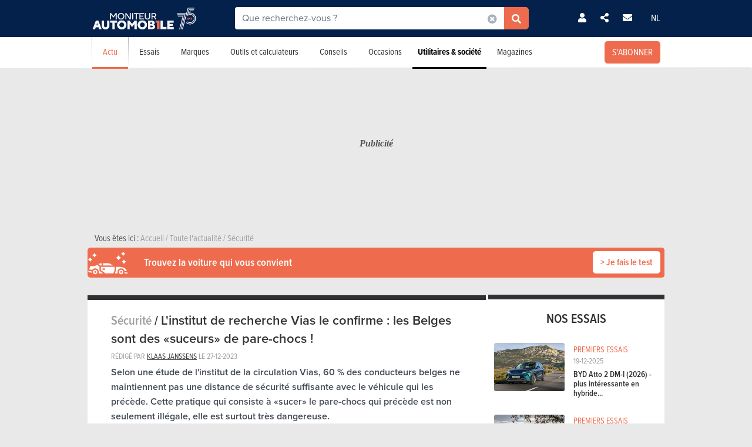

--- FILE ---
content_type: text/html; charset=UTF-8
request_url: https://www.moniteurautomobile.be/actu-auto/securite/linstitut-de-recherche-vias-le-confirme-les-belges-sont-des-suceurs-de-pare-chocs.html
body_size: 24253
content:

<!-- head -->
<!doctype html>
<!-- REAL --------------------- news_detail -->
<html class="no-js " lang="fr">
<head>
    <meta charset="utf-8" />
    <meta name="viewport" content="width=device-width, initial-scale=1, user-scalable=0">
    <meta name="robots" content="noydir, noodp">
    <meta name="robots" content="max-image-preview:large">
    
        
            <title>L'institut de recherche Vias le confirme : les Belges sont des «suceurs» de pare-chocs ! | Moniteur Automobile</title>
        
    <!-- Fonts -->
    <link ref="preload" href="https://use.typekit.net/lft6dcr.css">
    <link rel="stylesheet" href="https://use.typekit.net/lft6dcr.css">
    
        
    <!--[if lte IE 8]>
        <![endif]-->
    
            <script type="text/javascript" src="https://static.moniteurautomobile.be/js/bootstrap.bundle.min.js?_v=4b6df01946f4919a3f5af8c1f0f9c3c5"></script>
<script type="text/javascript" src="https://static.moniteurautomobile.be/js/jquery-3.6.4.min.js?_v=4b6df01946f4919a3f5af8c1f0f9c3c5"></script>

        
            
        
        <!-- Compiled bundle css -->
        <link rel="stylesheet" type="text/css" href="https://static.moniteurautomobile.be/assets/build/css/style-bundle-ma.css?_v=9e070ab7ccfd61fff8dd382d7e02a2b0">
        
                
        
                
    
    
        
        
        
    <link rel="canonical" href="https://www.moniteurautomobile.be/actu-auto/securite/linstitut-de-recherche-vias-le-confirme-les-belges-sont-des-suceurs-de-pare-chocs.html" />
    
    <meta property="og:locale" content="fr_FR" />
    <meta property="og:type" content="article" />
    
    
    <meta property="og:title" content="L'institut de recherche Vias le confirme : les Belges sont des «suceurs» de pare-chocs ! | Moniteur Automobile" />
    <meta property="og:description" content="Selon une étude de l'institut de la circulation Vias, 60 % des conducteurs belges ne maintiennent pas une distance de sécurité suffisante avec le véhicule qui les précède. Cette pratique qui consiste à «sucer» le pare-chocs qui précède est non seulement i" />
    <meta property="og:image" content="https://static.moniteurautomobile.be/imgcontrol/images_tmp/clients/moniteur/c1440-d720/content/medias/images/test_drives/11000/300/30/skoda-enyaq-iv-60-tesla-model-y-rwd-002.jpg" />
    <meta property="og:url" content="https://www.moniteurautomobile.be/actu-auto/securite/linstitut-de-recherche-vias-le-confirme-les-belges-sont-des-suceurs-de-pare-chocs.html" />
    
    <meta name="twitter:card" content="summary">
    <meta name="twitter:title" content="L'institut de recherche Vias le confirme : les Belges sont des «suceurs» de pare-chocs ! | Moniteur Automobile">
    <meta name="twitter:description" content="Selon une étude de l'institut de la circulation Vias, 60 % des conducteurs belges ne maintiennent pas une distance de sécurité suffisante avec le véhicule qui les précède. Cette pratique qui consiste à «sucer» le pare-chocs qui précède est non seulement i">
    <meta property="twitter:image" content="https://static.moniteurautomobile.be/imgcontrol/images_tmp/clients/moniteur/c1440-d720/content/medias/images/test_drives/11000/300/30/skoda-enyaq-iv-60-tesla-model-y-rwd-002.jpg" />
    <meta name="twitter:site" content="@moniteurautomob">
    <meta name="twitter:url" content="https://www.moniteurautomobile.be/actu-auto/securite/linstitut-de-recherche-vias-le-confirme-les-belges-sont-des-suceurs-de-pare-chocs.html">
    
    <link rel="alternate" hreflang="x-default"  href="https://www.moniteurautomobile.be/actu-auto/securite/linstitut-de-recherche-vias-le-confirme-les-belges-sont-des-suceurs-de-pare-chocs.html" />
    <link rel="alternate" hreflang="fr" href="https://www.moniteurautomobile.be/actu-auto/securite/linstitut-de-recherche-vias-le-confirme-les-belges-sont-des-suceurs-de-pare-chocs.html" />
    <link rel="alternate" hreflang="nl" href="https://www.autogids.be/autonieuws/veiligheid/bumperkleven.html" />
    
    <script type="application/ld+json">{"@context":"https:\/\/schema.org","@type":"BreadcrumbList","itemListElement":[{"position":1,"@type":"ListItem","item":{"@id":"https:\/\/www.moniteurautomobile.be\/accueil.html","name":"Accueil"}},{"position":2,"@type":"ListItem","item":{"@id":"https:\/\/www.moniteurautomobile.be\/actu-auto.html","name":"Toute l'actualit\u00e9"}},{"position":3,"@type":"ListItem","item":{"@id":"https:\/\/www.moniteurautomobile.be\/actu-auto\/securite.html","name":"S\u00e9curit\u00e9"}}]}</script><script type="application/ld+json">{"@context":"https:\/\/schema.org","@type":"Article","name":"L'institut de recherche Vias le confirme : les Belges sont des \u00absuceurs\u00bb de pare-chocs !","description":"Selon une \u00e9tude de l'institut de la circulation Vias, 60 % des conducteurs belges ne maintiennent pas une distance de s\u00e9curit\u00e9 suffisante avec le v\u00e9hicule qui les pr\u00e9c\u00e8de. Cette pratique qui consiste \u00e0 \u00absucer\u00bb le pare-chocs qui pr\u00e9c\u00e8de est non seulement ill\u00e9gale, elle est surtout tr\u00e8s dangereuse.","image":[{"@context":"https:\/\/schema.org","@type":"ImageObject","name":"Belgen zijn bumperklevers","description":"","contentUrl":"https:\/\/static.moniteurautomobile.be\/imgcontrol\/images_tmp\/clients\/moniteur\/c680-d465\/content\/medias\/images\/test_drives\/11000\/300\/30\/skoda-enyaq-iv-60-tesla-model-y-rwd-002.jpg"}],"datePublished":"2023-12-27T08:00:23+01:00","dateModified":"2023-12-27T14:38:37+01:00","author":{"@type":"Person","name":"<a href=\"\/actu-auto\/blog\/qui-est-qui-a-la-redac-klaas-janssens.html\" class=\"text-decoration-underline text-dark\">Klaas Janssens<\/a>"}}</script>
    
            <link rel="shortcut icon" sizes="16x16 32x32 48x48" href="https://static.moniteurautomobile.be/images/favicon/MA/favicon.ico">
        <link rel="icon" type="image/png" href="https://static.moniteurautomobile.be/images/favicon/MA/favicon-16.png" sizes="16x16">
        <link rel="icon" type="image/png" href="https://static.moniteurautomobile.be/images/favicon/MA/favicon-32.png" sizes="32x32">
        <link rel="apple-touch-icon" sizes="72x72" href="https://static.moniteurautomobile.be/images/favicon/MA/favicon-72.png">
        <link rel="apple-touch-icon" sizes="120x120" href="https://static.moniteurautomobile.be/images/favicon/MA/favicon-120.png">
        <link rel="apple-touch-icon" sizes="144x144" href="https://static.moniteurautomobile.be/images/favicon/MA/favicon-144.png">
        <link rel="apple-touch-icon" sizes="152x152" href="https://static.moniteurautomobile.be/images/favicon/MA/favicon-152.png">
        <meta name="msapplication-TileColor" content="#ffffff">
        <meta name="msapplication-TileImage" content="https://static.moniteurautomobile.be/images/favicon/MA/favicon-144.png">
        
                    <meta name="google-site-verification" content="Fydp384Rjelg8E2E-DVsT3RsXdtVkOBhGMCnMq73iQc" />
                
            <meta name="description" content="Selon une étude de l'institut de la circulation Vias, 60 % des conducteurs belges ne maintiennent pas une distance de sécurité suffisante avec le véhicule qui les précède. Cette pratique qui consiste à «sucer» le pare-chocs qui précède est non seulement i" />
        
            <meta name="robots" content="follow, index">
        
        
        
    
<!-- ads_head -->
        <script type="text/javascript">

function withDefault(obj, defaultValue = 'others', env) {
  let zURL = new URL(document.location.href);
  let siteMap = {
      "moniteurautomobile.be":"moniteurautomobile_fr",
      "autogids.be":"autogids_nl"
  };
  let ss = zURL.hostname.split('.');
  return new Proxy(obj, {
    get(target, prop, rec) {

      if(prop in target)  {
          return target[prop];
      } else {
         if(env === "site") { 
            return siteMap[ss[ss.length - 2] + '.' + ss[ss.length - 1]];
          }
          return defaultValue;
      }
    }
  });
}
(function() {
if((document.location.href === "https://www.moniteurautomobile.be/vie-privee.html" || document.location.href === "https://www.autogids.be/privacy.html") && !localStorage.getItem('euconsent-v2') ) { 
 return;
}
window.gdprAppliesGlobally=true;(function(){function a(e){if(!window.frames[e]){if(document.body&&document.body.firstChild){var t=document.body;var n=document.createElement("iframe");n.style.display="none";n.name=e;n.title=e;t.insertBefore(n,t.firstChild)}
else{setTimeout(function(){a(e)},5)}}}function e(n,r,o,c,s){function e(e,t,n,a){if(typeof n!=="function"){return}if(!window[r]){window[r]=[]}var i=false;if(s){i=s(e,t,n)}if(!i){window[r].push({command:e,parameter:t,callback:n,version:a})}}e.stub=true;function t(a){if(!window[n]||window[n].stub!==true){return}if(!a.data){return}
var i=typeof a.data==="string";var e;try{e=i?JSON.parse(a.data):a.data}catch(t){return}if(e[o]){var r=e[o];window[n](r.command,r.parameter,function(e,t){var n={};n[c]={returnValue:e,success:t,callId:r.callId};a.source.postMessage(i?JSON.stringify(n):n,"*")},r.version)}}
if(typeof window[n]!=="function"){window[n]=e;if(window.addEventListener){window.addEventListener("message",t,false)}else{window.attachEvent("onmessage",t)}}}e("__tcfapi","__tcfapiBuffer","__tcfapiCall","__tcfapiReturn");a("__tcfapiLocator");(function(e){
  var t=document.createElement("script");t.id="spcloader";t.type="text/javascript";t.async=true;t.src="https://sdk.privacy-center.org/"+e+"/loader.js?target="+document.location.hostname;t.charset="utf-8";var n=document.getElementsByTagName("script")[0];n.parentNode.insertBefore(t,n)})("851d6026-bdbf-4709-9e0c-5337b85a12ad")})();
})();
</script>

<script src="https://delivery.produpress.online/assets/prod/hb/prebid.js" async></script>
<script async data-pdpadstagcmp-src="https://securepubads.g.doubleclick.net/tag/js/gpt.js"  data-pdpadstagcmp-fallback-src="https://pagead2.googlesyndication.com/tag/js/gpt.js"></script>
<script src="https://imasdk.googleapis.com/js/sdkloader/ima3.js" async></script>

<script>
var hasEnquete = /enquete\.html/i.test(document.location.href);
var isSponsored = false;
if(!hasEnquete && !isSponsored) { 
(function() {
  var src = "https://delivery.produpress.online/assets/prod/amag/pdpadstag.js";
  var s = document.createElement('script');
 s.type = "text/javascript";
 s.src = src;
s.async = true;
(document.head || document.documentElement).appendChild(s);
})();
}
</script>


<style>
aside .pdpads {
 line-height: 0px;
}
/*
.pdpads { 
  display: flex;
  align-items: center;
  justify-content: center;
  line-height: 0px;
}
*/

.cards-list.cards-list-articles .pdpads {
    width: 100%;
    display: block;
}

.pdpads[data-alias*="native_middle"], .pdpads[data-alias*="native_bottom"] {
 margin: 5px 0 5px 0;
}

.pdpads[data-alias*="textlink_middle"] {
display: block;
 margin-bottom: 1rem;
}

[data-alias*='gallery_middle']::before {
    content: "Pub";
    color: white;
    font-size: 0.95em;
    line-height: 1;
}

[data-alias*='gallery_middle'] {
    position: absolute;
    top: 50%;
    right: 50%;
    transform: translate(50%,-50%);
    flex-direction: column;
}

@media screen and (min-width: 1000px) { 

#menuAds {
 position: relative;
}
html[lang="fr"] div#menuAds:before {
    content: "Publicité";
    position: absolute;
    top: 0;
    left: 0;
    width: 100%;
    height: 100%;
    filter: grayscale(100%);
    background-repeat: no-repeat;
    background-position: center;
    background-size: 200px;
    line-height: 256px;
    font-family: 'Roboto';
    z-index: -1;
    font-style: italic;
    font-weight: bold;
}

html[lang="nl"] div#menuAds:before {
    content: "Advertentie";
    position: absolute;
    top: 0;
    left: 0;
    width: 100%;
    height: 100%;
    filter: grayscale(100%);
    background-repeat: no-repeat;
    background-position: center;
    background-size: 200px;
    font-family: 'Roboto';
    z-index: -1;
    line-height: 256px;
    font-style: italic;
    font-weight: bold;
}

 .blocPub { padding-bottom: 0px; margin: -0.5px; }

 .pdpads[data-alias*="horizontal_top"] { 
   min-height: 250px; 
   display: flex;
 }

}

@media screen and (max-width: 767px) {
#menuAds {
    padding-top: 50px !important;
}
}

.news--links a.arrow_white:before { 
 margin: 0px;
}

.arrow_white.btn-ma.secondary {  color: white; }
.arrow_white.btn-ma.secondary:hover { color: #ff6900 }

@media screen and (max-width: 1000px) {
.cms iframe[id*="google"] {
    max-height: 100%;
}
}
</style>
    
<script>
var amag_ref = "MA".toLowerCase();
var amag_cat = "2";
var amag_submenu = "2_1";

var amag_websiteref = withDefault({

"ma": "moniteurautomobile_fr",
"ag": "autogids_nl",
"auw": "autowereld_nl",
"srma": "moniteurautomobile_fr",
"srag": "autogids_nl",
"srauw": "autowereld_nl"
}, undefined, 'site');

var amag_menucategories = withDefault({

"100":"others",
"1":"homepage",
"2":"newsadvise",
"3":"tests",
"4":"brands",
"5":"buyersguide",
"6":"secondhand",
"7": "pro",
"8":"others",
"9":"others",
"10":"others",
"100":"others",
"90":"others",
"150":"showroom",
"151":"showroom",
"152":"showroom",
"153":"showroom",
"190":"others",
"404":"others",
"800": "search"
}, undefined, 'page');
</script>
<script>
if(!/((\/(moncompte|mijnaccount)\/)|(inscription.html|inschrijven.html))/.test(document.location.href)) {
var buy_intent_kvs = "usernextcartimestart=;usernextcartimeend=";
var countrycode="us";

var isPartner = "n";
var kvs_string = "";
kvs_string += "amag_articlecatid=56;amag_city=#ads_search_occas_city_ref#;amag_co=#ads_co2#;amag_comax=#ads_search_occas_co2max#;amag_dealerid=#ads_dealer_id#;amag_doors=#ads_doors#;amag_fuel=#ads_fuel#;amag_fuel=#ads_search_occas_fuel#;amag_gear=#ads_gear_type#;";
kvs_string += "amag_kmmax=#ads_search_occas_km_max#;amag_langref=fr;amag_langref=;amag_langref=#ads_search_occas_model_ref_lang#;amag_magref=MA;amag_make=#brand_list#;amag_searchquery=#ads_elastic_query#;amag_make=;amag_make=#ads_elastic_brand_ref#;amag_make=#ads_search_occas_brand_ref#;amag_menusubcategory=2_1;";
kvs_string += "amag_miles=#ads_mileage#;amag_model=#model_list#;amag_model=;amag_model=#ads_search_occas_model_id#;amag_powerch=#ads_power_ch#;amag_powerfisc=#ads_power_fisc#;amag_powerkw=#ads_power_kw#;amag_price=#ads_price#;amag_pricemax=#ads_search_occas_price_max#;";
kvs_string += "amag_pricemin=#ads_search_occas_price_min#;amag_seats=#ads_seat#;amag_sellerid=#ads_seller_id#;amag_sellername=#ads_seller_name#;amag_sellertype=;amag_testdrivecat=#ads_cat_testdrives#;amag_vehiclecategory=#ads_categories#;amag_vehiclecategory=;amag_vehiclecategory=#ads_search_occas_category#;amag_vehiclecategory=#car_category#;amag_cartype=CAR;";
kvs_string += "amag_versionid=#ads_version#;amag_year=#ads_model_year#;amag_yearmax=#ads_search_occas_year_max#;amag_yearmin=#ads_search_occas_year_min#;amag_zipcode=#ads_dealer_zipcode#;amag_zipcode=#ads_search_occas_zipcode#;amag_zipcode=#ads_seller_zipcode#;amag_sellername=#ads_seller_name#;amag_typesale=#ads_search_occas_typevente#;amag_typesale=#ads_type_sale#;amag_menucategory=2;amag_label=#ads_covering_label#;amag_consmax=#ads_search_occas_consumption_max#;";
kvs_string += "amag_countrycode=USA;";
kvs_string += "amag_tags=;";
kvs_string += "amag_articleid=42839";

kvs_string = kvs_string.toLowerCase();
var fullWidthPage = document.getElementsByTagName('html')[0].classList.contains('fullwidthpage');

   var pdpadstag = window.pdpadstag || { que: [] };

            pdpadstag.que.push(function () {

                pdpadstag.setConfig({
                    keyvalues: kvs_string, // object or string
                    contentTaxonomy: { category: 'automotive' },
                    headerBidding: { active: true, lazy: true, excludeBidders: (function() { 
                        if(fullWidthPage) { 
                          return ['gumgum'];
                           }  else if (amag_cat === "1") { return ['gumgum'] }
                           return [];
                   })() },
                    smartRefresh: {
                       seconds: (window.matchMedia('(max-width:412px)').matches ? 30 : 60),
                       excludePlacements: ['skin_top', 'textlink_middle', 'brandbox_middle', 'takeover_floating','interstitial_floating','flex_middle','flex_bottom','brandbox_widget']
                    },
                    adFetchMode: "regular", 
                    lazyLoading:{ 
                      params: {
                        fetchMarginPercent: (window.matchMedia('(max-width:412px)').matches ? 500 : 150),
                        renderMarginPercent: 5,
                        mobileScaling: 1
                      } 
                     }

                });

            });
}
</script>
<script>

function launchDatadog() {
  (function(h,o,u,n,d) {
    h=h[d]=h[d]||{q:[],onReady:function(c){h.q.push(c)}}
    d=o.createElement(u);d.async=1;d.src=n
    n=o.getElementsByTagName(u)[0];n.parentNode.insertBefore(d,n)
  })(window,document,'script','https://www.datadoghq-browser-agent.com/eu1/v4/datadog-rum.js','DD_RUM')
  window.DD_RUM.onReady(function() {
    window.DD_RUM.init({
      clientToken: 'pub26a8c1f3601be61ba5b8a80502c2f368',
      applicationId: 'ff506874-ff78-4390-9caa-68fb95cf9d76',
      site: 'datadoghq.eu',
      service: 'amag',
      env: 'prod',
      // Specify a version number to identify the deployed version of your application in Datadog 
      // version: '1.0.0',
      sessionSampleRate: 100,
      sessionReplaySampleRate: 20,
      trackUserInteractions: true,
      trackResources: true,
      trackLongTasks: true,
      defaultPrivacyLevel: 'mask-user-input'
    });

    window.DD_RUM.startSessionReplayRecording();
  })
}

function launchAdmiral() {

(function(s) {
  var id = amag_ref === "ma" ? "v2bvpf4pzGx38QCP0wEAzFYhkQe4Vr5e5RqXcP32Mu5UQfkJfjFvIw60" : amag_ref === "ag" ? "v2wvx6vn6VHNOk5ZXTpPMY61CGuzBCUITLUhP2Ywb2_I77HMCuh18ELg" : "";
  var txtnode, js, fjs = document.getElementsByTagName(s)[0];
  js = document.createElement(s);
  txtnode = document.createTextNode('!(function(o,n){function $(){($.q=$.q||[]).push(arguments)}$.v=1,o[n]=o[n]||$})(window,String.fromCharCode(97,100,109,105,114,97,108));!(function(t,c,i){i=t.createElement(c),t=t.getElementsByTagName(c)[0],i.async=1,i.src="https://equablekettle.com/'+id+'",t.parentNode.insertBefore(i,t)})(document,"script");;!(function(o,t,n,c){function e(n){(function(){try{return(localStorage.getItem("v4ac1eiZr0")||"").split(",")[4]>0}catch(o){}return!1})()&&(n=o[t].pubads())&&n.setTargeting("admiral-engaged","true")}(c=o[t]=o[t]||{}).cmd=c.cmd||[],typeof c.pubads===n?e():typeof c.cmd.unshift===n?c.cmd.unshift(e):c.cmd.push(e)})(window,"googletag","function");');
js.appendChild(txtnode);
if(id) {   fjs.parentNode.insertBefore(js, fjs); }

})('script');

}

function launchPubStack() {
  var src = amag_ref === "ma" ? "https://boot.pbstck.com/v1/tag/f40cb17f-86d1-447e-8272-01ea0fe1f4e8" : amag_ref === "ag" ? "https://boot.pbstck.com/v1/tag/ff014453-35d7-4034-84e9-852c6078cbec" : "";
  var s = document.createElement('script');
 s.type = "text/javascript";
 s.src = src;
s.async = true;
(document.head || document.documentElement).appendChild(s);
}

window.didomiEventListeners = window.didomiEventListeners || [];
window.didomiOnReady = window.didomiOnReady || [];
window.didomiOnReady.push(function (Didomi) {

    if (Didomi.isConsentRequired()) {
        Didomi.getObservableOnUserConsentStatusForVendor('c:admiral-eKHZZgkP')
            .subscribe(function (consentStatusForVendor) {
                if (consentStatusForVendor === true) {
                    launchAdmiral();
                }
            });
        Didomi.getObservableOnUserConsentStatusForVendor('c:datadog-pmEBYTba')
            .subscribe(function (consentStatusForVendor) {
                if (consentStatusForVendor === true) {
                   // launchDatadog();
                }
            });
        Didomi.getObservableOnUserConsentStatusForVendor('c:pubstack-h2xpRNkM')
            .subscribe(function (consentStatusForVendor) {
                if (consentStatusForVendor === true) {
                   // launchPubStack();
                }
            });
    } else {
        launchAdmiral();
        //launchDatadog();
       // launchPubStack();
    }
});
</script>
<script>
window.dataLayer = window.dataLayer || []; dataLayer.push({"tags": ``});
</script>
<script>
  (function() { 

    var alias_zone = (amag_websiteref[amag_ref]) + "-" + (amag_menucategories[amag_cat]) + "-";
    var alias_format = "instream_video";
    var full_alias = alias_zone + alias_format;
   pdpadstag.que.push(function () { 
     pdpadstag.onEvent('DOMContentLoaded', () => { 
      pdpadstag.setConfig({instream: { active: true, placement: full_alias, adType: 'preroll',  soundOn: true, playbackMethod: [3], playerSettings: { controls: { buttons: { color: "#0055a6" }, progressBar: { color: "#0055a6" }  } } } });
      });
    });

 })();
</script>

<script src="https://www.moniteurautomobile.be/autopromo/dm/dm.js" defer></script>
<link rel="stylesheet" type="text/css" href="https://www.moniteurautomobile.be/autopromo/dm/rbcustom.css" />    <!-- end: ads_head -->    
    <!-- Font-awesome -->
    <link ref="preload" href="https://kit.fontawesome.com/8861b9b82b.js">
    <script src="https://kit.fontawesome.com/8861b9b82b.js" crossorigin="anonymous"></script>
    
        
    <script type="text/javascript">window.dataLayer = window.dataLayer || []; dataLayer.push({"site":{"environment":"prod","language":"fr"},"page":{"section":"news","subsection":"securite","template":"detail"},"content":{"brand":"","model":""},"user":{"loggedin":false},"content-created-date":{"year":"2023","month":"12","id":"42839","title":"L\\'institut de recherche Vias le confirme : les Belges sont des \u00absuceurs\u00bb de pare-chocs !"}});</script>
    
                        <!-- Google Tag Manager -->
            <noscript><iframe src="//www.googletagmanager.com/ns.html?id=GTM-P5LT22"
                              height="0" width="0" style="display:none;visibility:hidden"></iframe></noscript>
            <script>(function(w,d,s,l,i){w[l]=w[l]||[];w[l].push({'gtm.start':
                        new Date().getTime(),event:'gtm.js'});var f=d.getElementsByTagName(s)[0],
                    j=d.createElement(s),dl=l!='dataLayer'?'&l='+l:'';j.async=true;j.src=
                    '//www.googletagmanager.com/gtm.js?id='+i+dl;f.parentNode.insertBefore(j,f);
                })(window,document,'script','dataLayer','GTM-P5LT22');</script>
            <!-- End Google Tag Manager -->
                
    
    <!-- Preload Img -->
            <link rel="preload" fetchpriority="high" as="image" href="https://static.moniteurautomobile.be/images/moniteur-logo-mobile@2x.png">
        <link rel="preload" fetchpriority="high" as="image" href="https://static.moniteurautomobile.be/images/sprite-icons-social@2x.png">
    <link rel="preload" fetchpriority="high" as="image" href="https://static.moniteurautomobile.be/images/sprite-icons@2x.png">
    
    

</head>
<body class="desktop ux2021">



<!-- end: head -->

<!-- topbar -->



<!-- POPUP CONNECT -->
<div id="popupConnect" class="zoom-anim-dialog mfp-hide bg-primary border-rounded">
	        
    <div class="modal-top-picto d-flex justify-content-center align-items-center">
        <svg xmlns="https://www.w3.org/2000/svg" viewBox="0 0 448 512"><path d="M224 256A128 128 0 1 0 224 0a128 128 0 1 0 0 256zm-45.7 48C79.8 304 0 383.8 0 482.3C0 498.7 13.3 512 29.7 512H418.3c16.4 0 29.7-13.3 29.7-29.7C448 383.8 368.2 304 269.7 304H178.3z"/></svg>
    </div>
	        
    <header class="border-top-rounded bg-transparent">
        <p class="text-white h2">Connectez-vous</p>
    </header>
    <div class="popupConnectForm">
            <a class="btn-ma transparentBorderInv fbConnect d-flex align-items-center justify-content-center" href="https://www.facebook.com/v3.1/dialog/oauth?client_id=740666129355921&state=f7918e02f5a45357e601eb6fff6eb5a6&response_type=code&sdk=php-sdk-5.7.0&redirect_uri=https%3A%2F%2Fwww.moniteurautomobile.be%2Flogin-facebook.php&scope=email%2Cpublic_profile">
            <i class="me-2 fab fa-facebook-f d-inline-block"></i> Se connecter avec Facebook        </a>
    
    
            <p class="barMiddle my-3"><span>ou</span></p>
            
        <div class="boxMessage v2 mt20 mb0 errorLogin">Vos identifiants sont incorrects.</div>

        <form action="/ajax/user_signin.php?by=email" method="post" name="loginForm">
	        <input type="hidden" name="session" value="vft9mu5m8d3vov0h8rcktc9sfa" >
	        <div class="mb-2">
            	<input type="email" name="fieldEmail" class="form-control" id="exampleInputEmail1" aria-describedby="emailHelp" placeholder="Votre adresse email">
	        </div>
	        <div class="mb-2">
           		<input type="password" name="fieldPassword" class="form-control" id="exampleInputPassword1" placeholder="Votre mot de passe">
            </div>
            
            <div class="mb-2 form-check text-white">
                <input type="checkbox" class="form-check-input mt-0" name="fieldRemember" id="rememberMe">
                <label for="rememberMe" class="form-check-label">Se souvenir de moi</label>
            </div>
            
            <a href="#" class="my-2 btn-ma secondary popupConnectFormSubmit popupConnectLoginForm d-flex align-items-center justify-content-center hoverdark">Je me connecte</a>
            <a href="#" class="my-2 forgotPassword">Mot de passe oublié ?</a>

            <input type="hidden" name="_csrf_token" value="TkRneU5HWmpOMk14TlRjNFl6STFPV0psWVdVME16UXhNRGswTXpCa09UTmhZVEk1TmpVeVpXSTBZUT09Jk5BPT0=">
        </form>
    </div>
    <div class="popupLostPasswordForm bg-transparent">
        
        <div class="boxMessage v2 mt20 mb0 errorLoginPassword">Votre compte Facebook n'est pas lié à un compte sur notre site. Veuillez vous inscrire au préalable<br><br>Si vous venez de vous inscrire avec Facebook, merci de recharger la page dans quelques instants, le temps que votre inscription soit totalement activée.</div>
        
        <p class="text-white">Mot de passe oublié ?</p>
        <span class="iconClose">×</span>
        <form action="/ajax/user_password.php" method="post" name="sendPasswordForm">
	        <div class="mb-2">
           		<input type="email" class="form-control" name="email" placeholder="Votre adresse email">
	        </div>

            <input type="hidden" name="_csrf_token" value="TVpHTm1aalE1WmpVMVkyRmlORFF5TWpabU16WTFZV00yWVRJME9HWTBPRFF3TlRWa1pHSmtZUT09Jk1RPT0=">
            <a href="#" class="my-2 btn-ma secondary popupConnectFormSubmit popupConnectPasswordForm d-flex align-items-center justify-content-center hoverdark">Réinitialiser mon mot de passe</a>
        </form>
        <div class="boxSuccess v2 mt20 mb0 okLoginPassword">Nous vous enverrons un email pour la réinitialisation de votre mot de passe.</div>
        <div class="boxMessage v2 mt20 mb0 errorLoginEmail">Aucun compte n'est lié à cet email.</div>
    </div>
    <div class="popupConnectFormBottom">
        <p>Vous n’avez pas encore de compte ?<br><a href="/inscription.html">INSCRIVEZ-VOUS GRATUITEMENT</a>.</p>
    </div>        
</div>

<!-- POPUP CONNECT -->



<!-- end: topbar -->

<!-- topads -->



<!-- START FULL TOP ADS -->

<!-- START TOP ADS 419 -->

<div class="pdpads" data-device="desktop smartphone tablet"></div>
<script>
  (function() { 
   var alias_zone = (amag_websiteref[amag_ref]) + "-" + (amag_menucategories[amag_cat]) + "-";
   var alias_format = "interstitial_floating";
   var full_alias = alias_zone + alias_format;
    var scriptEl = document.currentScript;
    var prevEl = scriptEl.previousElementSibling;
    if (prevEl.classList.contains('pdpads')) {
        prevEl.setAttribute('data-alias',full_alias);
        pdpadstag.que.push(function () {
            pdpadstag.ads().display(full_alias );
        });
    }
})();
</script>

<!-- END FULL TOP ADS -->

<!-- START TOP ADS -->
<div id="topAds" class="noAd d-none">
</div>
<!-- end: topads -->
<!-- header -->



<header id="headerTop" class="header-elasticsearch">
    <div class="top-bar">
        <div class="container top-bar-container">

            <div class="top-bar-mask"></div>

            <div class="burger-menu">
                <i class="fas fa-bars burger-open active"></i>
                <i class="fas fa-times burger-close"></i>
            </div>

            <div class="brand">
                <a href="/accueil.html">
                                            <img src="https://static.moniteurautomobile.be/images/moniteur-logo-mobile@2x.png" alt="Moniteur Automobile" />
                                    </a>
            </div>

            <div class="search-elastic">
                <div class="position-relative">
                    <form id="search-elastic-form" name="search-elastic-form" action="/resultats-recherche.html" method="get" data->
                        <div class="input-group">
                            <input
                                    name="q"
                                    type="text"
                                    id="search-elastic-input"
                                    class="form-control"
                                    placeholder="Que recherchez-vous ?"
                                    aria-describedby="button-addon2"
                                    autocomplete="off"
                            >

                            <input type="hidden" name="_csrf_token" value="T1lqWTRPVEE1TlRSaU1ESmxaV0ZqWkdOa1lXUmlOV1poTmpJMU1HRmhPV000T0RnelpqZGxaZz09Jk1RPT0=">
                            <div class="input-group-append search-elastic-delete">
                                <a class="btn-ma whiteonly grey-1" id=""><i class="fas fa-times-circle"></i></a>
                            </div>
                            <div class="input-group-append">
                                <button class="btn-ma secondary border-radius-tl-0 border-radius-bl-0" id="button-addon2">
                                    <i class="fas fa-search"></i>
                                </button>
                            </div>
                        </div>
                    </form>

                    <div id="search-elastic-results">
                        <div class="card-body">
                            <div class="list-group list-group-flush">
                                <a href="#" class="list-group-item"><i class="fas fa-rotate-270"></i></a>
                            </div>
                        </div>
                    </div>

                </div>
            </div>
            
            <div class="login-area">

                
                    <!-- UNLOGGED-->
                    <div class="login nav-item me-4">
                        <div class="nav-item-link simple-ajax-popup" href="#popupConnect" data-redirect="actu-auto/securite/linstitut-de-recherche-vias-le-confirme-les-belges-sont-des-suceurs-de-pare-chocs.html">
                            <i class="fas fa-user"></i>
                        </div>
                    </div>
                
				<div class="newsletter nav-item me-4">
                    <a href="#" class="nav-item-link" data-bs-toggle="modal" data-bs-target="#modalSocial"><i class="fas fa-share-alt"></i></a>
                </div>
                                <div class="newsletter nav-item me-4">
                    <a href="#" class="nav-item-link" data-bs-toggle="modal" data-bs-target="#modalNewsletter"><i class="fas fa-envelope me-2"></i></a>
                </div>

                <div class="language nav-item">
                                            <a href="https://www.autogids.be/autonieuws/veiligheid/bumperkleven.html" class="nav-item-link">NL</a>
                                    </div>
            </div>


            <div class="search-mobile">
                <i class="fas fa-search search-mobile-open"></i>
                <i class="fas fa-times search-mobile-close active"></i>
            </div>
        </div>
    </div>
    <div class="nav-bar bg-white">
        <div class="container">
            <nav>
	            
	                
                   
	            
                <ul class="main-list ">         
	                
                    					
										
					
                    <!-- NEWS -->
                    <li class="main-link active">
                    
												<div class="menu-nolink d-md-none">Actu</div>
					    <a class="main-link-title d-none d-md-block" href="/actu-auto.html">Actu</a>
					    					    
                        <div class="sub-menu ">
                            <ul class="secondary-list">
                                <li><a href='/actu-auto/futurs-modeles.html'>Futurs modèles</a></li><li><a href='/actu-auto/innovation.html'>Innovation</a></li><li><a href='/actu-auto/salons-auto.html'>Salons Auto</a></li><li><a href='/actu-auto/environnement.html'>Environnement</a></li><li><a href='/actu-auto/evenements.html'>Événements</a></li>                                <li><a href="/actu-auto/concours.html">Concours</a></li>
                                
                                                                <li class="d-md-none"><a href="/actu-auto.html">Toute l'actualité</a></li>
                                                            </ul>
                        </div>
                    </li>

                    <!-- TESTS -->
                                        <li class="main-link">

						                        <div class="menu-nolink d-md-none">Essais</div>
					    <a class="main-link-title d-none d-md-block" href="/essais-auto.html">Essais</a>
					    					    
                        <div class="sub-menu ">
                            <ul class="secondary-list">
	                                                                                            	                                	
                                                                                                                <li><a href="/essais-auto/essai-detaille.html">Essais détaillés</a></li>
                                                                                                                                        	                                	
                                                                                                                <li><a href="/essais-auto/essai-comparatif.html">Essais comparatifs</a></li>
                                                                                                                                        	 
										<li><a href="/videos-auto.html">Essais vidéos</a></li> 
                                	                                	
                                                                                                                <li><a href="/essais-auto/premier-essai.html">Premiers essais</a></li>
                                                                                                                                        	                                	
                                                                                                                <li><a href="/essais-auto/essais-courts.html">Essais courts</a></li>
                                                                                                                                        	                                	
                                                                                                                <li><a href="/essais-auto/essais-moto.html">Essais moto</a></li>
                                                                                                                                        	                                	
                                                                                                                <li><a href="/essais-auto/essais-blog.html">Essais blog</a></li>
                                                                                                                                        
	                                                                                            <li class="d-md-none"><a href="/essais-auto.html">Tous les essais</a></li>
                                                            </ul>
                        </div>
                    </li>


                    <!-- BRAND -->
                    <li class="main-link">
                    	
                    	                        <div class="menu-nolink d-md-none">Marques</div>
					    <a class="main-link-title d-none d-md-block" href="/marques-auto/toutes-marques-automobiles.html">Marques</a>
					                  
                        
                        <div class="sub-menu ">
                            <ul class="secondary-list">
	                            
	                                                            <li ><a href="/marques-auto/toutes-marques-automobiles.html" >Recherche par marque</a></li>

                                                                <li ><a href="/prix/voitures-neuves.html" >Prix voitures neuves</a></li>
                                
                                                                <li ><a href="/specifications-techniques/voitures.html" >Spécifications techniques</a></li>
                                
                                                                <li ><a href="/achat-voiture-neuve/rechercher-vehicule.html" >Trouvez votre véhicule</a></li>
                                
                                                                <li ><a href="/achat-voiture/comparateur-voiture.html">Comparateur auto</a></li>
                            </ul>
                        </div>
                    </li>



                    <!-- TOOLS -->
                    <li class="main-link">
                    	
                    	                        <div class="menu-nolink d-md-none">Outils et calculateurs</div>
					    <a class="main-link-title d-none d-md-block" href="/conseils-financiers.html">Outils et calculateurs</a>
					                       
                        
                        <div class="sub-menu ">

                            <ul class="secondary-list">
	                            
	                                                            <li><a href="/conseils-auto/la-taxation/connaitre-sa-taxe-de-circulation-et-de-mise-en-circulation.html" >TCO</a></li>
                                
                                
                                                                <li ><a href="/conseils-financiers/calculer-tmc-taxe-de-mise-en-circulation-et-taxe-annuelle.html" >TMC et taxes</a></li> 
                                
                                                                <li ><a href="/conseils-financiers.html">Tous les outils budget</a></li>
                                
                                                                <li>
                                                                    <a href="https://car-chooser.moniteurautomobile.be/?utm_source=moniteurautomobile&utm_medium=website&utm_campaign=menu_item" target="_blank">
                                                                                                
                                Car chooser</a></li>
                                                                
                                
                                                                <li ><a href="/conseils-financiers/prix-de-revient-au-km-par-mois.html" >Prix de revient au km</a></li>
                                
                                                                                                
                                                                <li ><a href="/avis-auto/tous-avis-proprietaires.html">Avis des propriétaires</a></li>
                                
                                
                                                                <li ><a href="/achat-voiture/comparateur-voiture.html">Comparateur auto</a></li>
                                
                                                                                            </ul>

                        </div>
                    </li>           
                    

                    <!-- ADVICES -->
                    <li class="main-link">
                    	
                    	                    	
                    	<div class="menu-nolink d-md-none">Conseils</div>
					    <a class="main-link-title d-none d-md-block" href="/conseils-auto.html">Conseils</a>
					       
                        
                        <div class="sub-menu ">
                            <ul class="secondary-list">
	                            
                                                              <li><a href="/actu-auto/dossier.html">Nos dossiers</a></li>
	                            
								                                <li><a href='/conseils-auto/conseils-fiscaux.html' class='arrow'> Taxes et fiscalité</a></li><li><a href='/conseils-auto/nos-conseils-dachat.html' class='arrow'>Bien acheter sa voiture</a></li><li><a href='/conseils-auto/conseils-vente.html' class='arrow'>Bien vendre sa voiture</a></li><li><a href='/conseils-auto/conseils-peages-vignettes.html' class='arrow'>Péages, vignettes et zones de basses émissions</a></li>                                
                                                                                                <li><a href="/conseils-auto/private-lease.html">Private Lease</a></li>
                                
                                                                <li><a href="/podcasts.html" target"_blank">Podcasts</a></li>
                                
                                                                
                                
                                
                                                                <li class="d-md-none"><a href="/conseils-auto.html">Tous les conseils</a></li>
                                                                
                            </ul>
                        </div>
                    </li>



                    <!-- OCCASIONS -->
                    <li class="main-link">
                    
                    	                   		<div class="menu-nolink d-md-none">Occasions</div>
					    <a class="main-link-title d-none d-md-block" href="/occasions-auto/rechercher-vehicule.html">Occasions</a>
					         
                        
                        <div class="sub-menu ">
                            <ul class="secondary-list">
                                <li ><a href="/occasions-auto/rechercher-vehicule.html">Trouver une voiture d'occasion</a></li>
                                <li ><a href="/stocks-auto/rechercher-vehicule.html">Trouver une voiture neuve de stock</a></li>
                                
                                                                
                                <li ><a href="/stocks-occasions-auto/publier-annonce-gratuite.html">Vendre sa voiture d'occasion</a></li>

                            </ul>
                        </div>
                    </li>         
	                    
	                    
                    <!-- PRO -->
                    <li class="main-link main-link-high2 ">
                    	                   		<div class="menu-nolink d-md-none">Utilitaires & société </div>
					    <a class="main-link-title d-none d-md-block" href="/actu-auto/utilitaires-et-societe.html">Utilitaires & société </a>
                   		    
                        <div class="sub-menu">
                            <ul class="secondary-list">
	                            	                             
	                             <li><a href="/actu-auto/vehicules-utilitaires.html">Utilitaires: Actualités</a></li>   
	                             
	                             <li><a href="/essais-auto/vehicules-utilitaires.html">Utilitaires: Essais</a></li> 
	                             
	                             <li><a href="/marques-utilitaires/toutes-marques-automobiles.html">Utilitaires: Marques</a></li> 
	                             <li><a href="/actu-auto/fleet-et-leasing.html">Fleet & Leasing</a></li>
	                             	                             <li><a href="/nos-brochures-b2b-gratuites.html">Nos brochures B2B</a></li>
                            </ul>
                        </div>
                    </li>

                    <!-- ABO -->
                    <li class="main-link">
                    	
                    	   
	                   		<div class="menu-nolink d-md-none">Magazines</div>
						    
					        	                            <a class="main-link-title d-none d-md-block" href="https://abo.moniteurautomobile.be/?utm_source=website&utm_medium=website_search&utm_campaign=subscriptions_page&utm_content=moniteur_automobile&_ga=2.72416083.1193135066.1697014475-276225540.1683104268" target="_blank">Magazines</a>
	                        	                        	                        					       				    
                        
                        <div class="sub-menu alignRight  ">
                            <ul class="secondary-list">

                                                                     <li><a href="https://abo.moniteurautomobile.be/?utm_source=website&utm_medium=website_search&utm_campaign=subscriptions_page&utm_content=moniteur_automobile" target="_blank">S'abonner au Moniteur Automobile</a></li>
                                                                
                                                                    <li ><a href="https://abo.moniteurautomobile.be/shop/category/magazine-1?utm_source=website&utm_medium=website_search&utm_campaign=subscriptions_page&utm_content=moniteur_automobile" target="_blank">Rechercher un numéro</a></li>
                                                                
                                                                    <li><a href="https://abo.moniteurautomobile.be/e-shop" target="_blank">E-boutique</a></li>
                                                                                                
                                                                                                     <li><a href="https://milesmagazine.be/" target="_blank">Miles Magazine</a></li>
                                                                   
                            </ul>
                        </div>
                    </li>
                    
                    
                    
                    <!-- PODCASTS  -->
                                        

                                        <li class="ms-auto nav-extras order-first order-md-last">
                        <a href="#popupConnect" class="btn-ma primary text-uppercase header-display-mobile simple-ajax-popup" data-redirect="actu-auto/securite/linstitut-de-recherche-vias-le-confirme-les-belges-sont-des-suceurs-de-pare-chocs.html">
                            Se connecter                        </a>

                                                    <a target="_blank" class="btn-ma secondary text-uppercase" href="https://abo.moniteurautomobile.be/?utm_source=website&utm_medium=website_search&utm_campaign=subscriptions_page&utm_content=moniteur_automobile" target="_blank">S'abonner</a>
                                                                                            </li>
                    
                    <!-- MYGREEN -->
                                        

                    <li class="nav-socials header-display-mobile mt-5 mb-5">
                    	<div class="nav-subtitle">Nous suivre</div>
                    	<div class="row">
	                    	
	                    	<div class="col col-6">
	                            <a href="/videos-auto.html" class="btn-ma square grey-2" title="Videos">
	                                <i class="fas fa-video" aria-hidden="true"></i> Vidéos	                            </a>
	                    	</div>	
	                    	
	                    	<div class="col col-6">
	                            <a href="/podcasts.html" class="btn-ma square grey-2" title="Podcasts">
	                               <i class="fas fa-microphone" aria-hidden="true"></i> Podcasts	                            </a>
	                    	</div>	
	                    	
	                    	
	                    	
	                        	                        
	                    	<div class="col col-6">
	                            <a href="https://www.facebook.com/MoniteurAutomobile.be?fref=ts" target="_blank" class="btn-ma square grey-2" title="Facebook">
	                                <i class="fab fa-facebook-f" aria-hidden="true"></i> Facebook
	                            </a>
	                    	</div>	                    	
	                    	<div class="col col-6">
	                            <a href="https://www.instagram.com/moniteurautomobile/" target="_blank" class="btn-ma square grey-2" title="Instagram">
	                                <i class="fab fa-instagram" aria-hidden="true"></i> Instagram
	                            </a>
	                    	</div>	                    	
	                    	<div class="col col-6">
	                            <a href="https://www.youtube.com/user/moniteurautomobile" target="_blank" class="btn-ma square grey-2" title="Youtube">
	                                <i class="fab fa-youtube" aria-hidden="true"></i> Youtube
	                            </a>
	                    	</div>
	                        	                        
	                        	<!--
	                        -->
                                      	
	                    	<div class="col col-6">
	                            <a href="#" class="btn-ma square grey-2" title="S'inscrire à la newsletter" data-bs-toggle="modal" data-bs-target="#modalNewsletter">
	                                <i class="fas fa-envelope" aria-hidden="true"></i>Newsletter
	                            </a>
	                    	</div>	   
                                                
                        
                    	</div>
                    </li>

                    <li class="nav-language header-display-mobile">
                                                    <span class="active">FR</span>
                                                |
                                                    <a href="https://www.autogids.be/autonieuws/veiligheid/bumperkleven.html">NL</a>
                                            </li>

                </ul>
            </nav>
        </div>
    </div>
</header>
<!-- end: HEADER -->

<div id="headerNext"></div>

<!-- POPUP NEWSLETTER -->
<div class="modal fade" id="modalNewsletter" tabindex="-1" aria-labelledby="modalNewsletterLabel" aria-hidden="true">
    <div class="modal-dialog modal-dialog-centered modal-lg">
        <div class="modal-content bg-primary border-rounded">
	        
	        <div class="modal-top-picto d-flex justify-content-center align-items-center">
		        <svg xmlns="https://www.w3.org/2000/svg" viewBox="0 0 512 512"><path d="M48 64C21.5 64 0 85.5 0 112c0 15.1 7.1 29.3 19.2 38.4L236.8 313.6c11.4 8.5 27 8.5 38.4 0L492.8 150.4c12.1-9.1 19.2-23.3 19.2-38.4c0-26.5-21.5-48-48-48H48zM0 176V384c0 35.3 28.7 64 64 64H448c35.3 0 64-28.7 64-64V176L294.4 339.2c-22.8 17.1-54 17.1-76.8 0L0 176z"/></svg>
	        </div>
	        
			<header class="border-top-rounded bg-transparent">
		        <p class="text-white h2">Inscrivez-vous à notre Newsletter</p>
		    </header>
            
            <button type="button" data-bs-dismiss="modal" aria-label="Close" title="Close (Esc)" class="mfp-close">×</button>
		                <div class="modal-body pt-0">

                <div class="section section-banner blocContent flex_mailing_content">

                    <div class="user__restrict__newsletter__2 p-2">
                        <form action="#" method="post" name="newsletterForm" class="clearfix">
                            <div class="boxMessage alert__restrict__access--error mt-0 ml0 mr0 mb20 hide">
                                <p class="warning">Veuillez remplir les champs ci-dessous.</p>
                            </div>
                            <div class="alert__restrict__access--success mt-0 ml0 mr0 hide">
                                <p>Merci pour votre intérêt !</p>
                            </div>

                            <div class="user__restrict__newsletter__2__add text-white">
                                <div class="input-group">
                                    <input type="text" id="fieldEmail" class="form-control" placeholder="Votre adresse e-mail" aria-describedby="button-fieldEmail" name="fieldEmail">
									                                </div>
                                <p style="padding-top: 1.5em;padding-bottom: 0.2em;">Possédez-vous une voiture de fonction? </p>
                                <div class="SumoSelect text-dark">
                                    <select name="car_profile" id="car_profile" class="select2">
                                        <option value="">Choisir</option>
                                        <option value="B2C">Non, je suis particulier</option>
                                        <option value="CarChooser">J’en ai une avec mon travail</option>
                                        <option value="SelfEmployed">Je suis indépendant</option>
                                        <option value="FleetManager">Je gère une flotte automobile d’entreprise</option>
                                        <option value="None">Je n’ai pas de voiture</option>
                                    </select>
                                </div>

                                <p class="mb-2 mt-4"><strong>Je souhaite recevoir les mailings suivants:</strong></p> 
                                								                                <p class="fld checkbox v2">
                                    <input type="checkbox" id="optin_partners_16" name="optin_partners" value="y">
                                    <label for="optin_partners_16">Les promotions et les communications de la part des partenaires du Moniteur Automobile</label>
                                </p>
                                                                                            </div>
                        
	                        <div>
		                         <a href="#" class="btn-ma secondary add_newsletter_actito nextStep w-100 mt-3 mb-2 hoverdark" id="button-fieldEmail">Je m'inscris</a>
	                        </div>

                            <input type="hidden" name="_csrf_token" value="Tnpnd05tRmtaR013TVRKaE1tSmtZalZsWTJJek1ERmhOR1UwTURNNFpUZ3pOalZtTmpFek56azBNQT09Jk5BPT0=">

                        </form>

                        <div>
                            <p class="my-2 smalltxt text-white">En laissant mon adresse e-mail, j'accepte que mes données soient traitées conformément à la <a href="/vie-privee.html">Politique Vie privée</a>.</p>
                        </div>
                    </div>


                </div>
            </div>
        </div>
    </div>
</div>
<!-- end: POPUP NEWSLETTER -->





<!-- POPUP SOCIAL LINKS -->
<div class="modal fade" id="modalSocial" tabindex="-1" aria-labelledby="modalSocialLabel" aria-hidden="true">
    <div class="modal-dialog modal-dialog-centered modal-lg">
        <div class="modal-content bg-primary border-rounded">
	        
	        <div class="modal-top-picto d-flex justify-content-center align-items-center">
		       <svg xmlns="https://www.w3.org/2000/svg" viewBox="0 0 448 512"><!--!Font Awesome Free 6.6.0 by @fontawesome - https://fontawesome.com License - https://fontawesome.com/license/free Copyright 2024 Fonticons, Inc.--><path d="M352 320c-22.6 0-43.4 7.8-59.8 20.9l-102.5-64.1a96.6 96.6 0 0 0 0-41.7l102.5-64.1C308.6 184.2 329.4 192 352 192c53 0 96-43 96-96S405 0 352 0s-96 43-96 96c0 7.2 .8 14.1 2.3 20.8L155.8 180.9C139.4 167.8 118.6 160 96 160c-53 0-96 43-96 96s43 96 96 96c22.6 0 43.4-7.8 59.8-20.9l102.5 64.1A96.3 96.3 0 0 0 256 416c0 53 43 96 96 96s96-43 96-96-43-96-96-96z"/></svg>
	        </div>
	        
			<header class="border-top-rounded bg-transparent">
		        <p class="text-white h4">Nous suivre</p>
		    </header>
            
            <button type="button" data-bs-dismiss="modal" aria-label="Close" title="Close (Esc)" class="mfp-close">×</button>
		                <div class="modal-body pt-0">

                <div class="section section-banner blocContent flex_mailing_content">
	                <div class="row">
	                    	
	                    	<div class="col col-6 mb-3 text-center">
	                            <a href="/videos-auto.html" class="btn-ma whiteToTerciary" title="Facebook">
	                                <i class="fas fa-video" aria-hidden="true"></i> Vidéos	                            </a>
	                    	</div>	
	                    	
	                    	<div class="col col-6 mb-3 text-center">
	                            <a href="/podcasts.html" class="btn-ma whiteToTerciary" title="Facebook">
	                               <i class="fas fa-microphone" aria-hidden="true"></i> Podcasts	                            </a>
	                    	</div>	
	                    	
	                    	
	                    	
	                        	                        
	                    	<div class="col col-6 mb-3 text-center">
	                            <a href="https://www.facebook.com/MoniteurAutomobile.be?fref=ts" target="_blank" class="btn-ma whiteToTerciary" title="Facebook">
	                                <i class="fab fa-facebook-f" aria-hidden="true"></i> Facebook
	                            </a>
	                    	</div>	                    	
	                    	<div class="col col-6 mb-3 text-center">
	                            <a href="https://www.instagram.com/moniteurautomobile/" target="_blank" class="btn-ma whiteToTerciary" title="Instagram">
	                                <i class="fab fa-instagram" aria-hidden="true"></i> Instagram
	                            </a>
	                    	</div>	                    	
	                    	<div class="col col-6 mb-3 text-center">
	                            <a href="https://www.youtube.com/user/moniteurautomobile" target="_blank" class="btn-ma whiteToTerciary" title="Youtube">
	                                <i class="fab fa-youtube" aria-hidden="true"></i> Youtube
	                            </a>
	                    	</div>
                            <div class="col col-6 mb-3 text-center">
                                <a href="https://www.tiktok.com/@moniteurautomobile?lang=fr" target="_blank" class="btn-ma whiteToTerciary" title="Tiktok">
                                    <i class="fab fa-tiktok" aria-hidden="true"></i> Tiktok
                                </a>
                            </div>
                            <div class="col col-6 mb-3 text-center">
                                <a href="https://whatsapp.com/channel/0029Vb7imLBBVJkyzIVRsm07" target="_blank" class="btn-ma whiteToTerciary" title="Tiktok">
                                    <i class="fab fa-whatsapp"></i> Whatsapp
                                </a>
                            </div>
	                        	                        
	                                                
                        
                    	</div>
                   

                </div>
            </div>
        </div>
    </div>
</div>
<!-- end: POPUP SOCIAL LINKS -->




<!-- DEBUT WRAP -->
<div id="wrap" class="wrap">

    
    
<!-- Ads zone page news_detail Menu ID: 2 / Submenu ID: 2_1 / Zone: 10 -->

<!-- ads_menu -->
<div id="menuAds">
	<div class="pdpads" data-device="desktop tablet smartphone"></div>
<script>
  (function() { 

   var alias_zone = (amag_websiteref[amag_ref]) + "-" + (amag_menucategories[amag_cat]) + "-";
   var alias_format = "horizontal_top";
   var full_alias = alias_zone + alias_format;
    var scriptEl = document.currentScript;
    var prevEl = scriptEl.previousElementSibling;
    if (prevEl.classList.contains('pdpads')) {
        prevEl.setAttribute('data-alias',full_alias);
        pdpadstag.que.push(function () {
            pdpadstag.ads().display(full_alias, { lazy: (!window.matchMedia("(min-width: 0px) and (max-width: 767px) and (orientation:portrait)").matches) });
        });
    }
})();
</script></div>
<!-- end: ads_menu -->




    
<!-- breadcrumb -->

    <div class="container pb-3">
    <div id="breadcrumb">    
        <ol>
            <li>
                <span>Vous êtes ici :</span> 
            </li>
                        <li>
                <a href="https://www.moniteurautomobile.be/accueil.html">
                    <span itemprop="name">Accueil</span>
                </a>
                /            </li>
                        <li>
                <a href="https://www.moniteurautomobile.be/actu-auto.html">
                    <span itemprop="name">Toute l'actualité</span>
                </a>
                /            </li>
                        <li>
                <a href="https://www.moniteurautomobile.be/actu-auto/securite.html">
                    <span itemprop="name">Sécurité</span>
                </a>
                            </li>
                    </ol>

    </div>
</div>
    <!-- end breadcrumb -->


    


<!-- contest_highlight_top -->




<!-- START CONTEST HIGHTLIGHT TEMPLATE 3 -->
	<div class="ma-content contestBar mt-3">
	  <div class="container">
            <div id="blocContest" class="blocContestTemplate__3" data-device="desktop">
                <div class="blocContestIcon">
                    <a href="https://car-chooser.moniteurautomobile.be/?utm_source=moniteurautomobile&utm_medium=website&utm_campaign=bar_orange" target="_blank"><img loading="lazy" src="https://static.moniteurautomobile.be/imgcontrol/images_tmp/clients/moniteur/c69-d51/content/medias/barre_orange/microsoftteams-image__65_.png" alt="Trouvez la voiture qui vous convient" /></a>
                </div>
                                <a href="https://car-chooser.moniteurautomobile.be/?utm_source=moniteurautomobile&utm_medium=website&utm_campaign=bar_orange" target="_blank">
                                    <div class="blocContestTop">
                        <p>Trouvez la voiture qui vous convient</p>
                        <div class="btn-ma secondary outlined white">
                            > Je fais le test                        </div>
                    </div>
                                </a>
                                            </div>
	  </div>
	</div>
<!-- END CONTEST HIGHTLIGHT TEMPLATE 3 -->


<!-- end: contest_highlight_top -->

    

            
<!-- quicklinks -->

<!-- end: quicklinks -->    
                    <!-- DEBUT MAIN CONTENT -->
        <div id="mainContent" class="clearfix">
            
        <!-- end: header -->

        <!-- DEBUT CONTENT -->
        <div id="content" class="overflow-hidden">
    <!-- filterinside -->

<!-- filterinside title -->

<!-- end: filterinside -->
<!-- Ads zone page news_detail Menu ID: 2 / Submenu ID: 2_1 / Zone: 8 -->




<!-- END ads zone page news_detail Menu ID: 2 / Submenu ID: 2_1 / Zone: 8 -->
<!-- flex_cta_v2 -->


<!-- FLEX CTA Menu ID: 2 / Submenu ID: 2_1 / Zone: 8 -->
<div class="flex-cta bg-white">
	<div class="container p-0">


	</div>
 </div>
<!-- END FLEX CTA Menu ID: 2 / Submenu ID: 2_1 / Zone: 8 -->

<!-- end: flex_cta_v2 --><!-- news_detail -->




<div >

    <!-- news_detail_title -->
<section class="section section-banner section-notabs">
    <div class="title nbb">
        <h1 class="sectionTitle mainTitle msInfo pb-2" data-push="none - none - none" data-push-type="play-video-news">
            <i>
                        Sécurité                        
            </i> 
            / <span>L'institut de recherche Vias le confirme : les Belges sont des «suceurs» de pare-chocs !</span>
        </h1>
            </div>
	
	<div class="card-date pb-2">Rédigé par <a href="/actu-auto/blog/qui-est-qui-a-la-redac-klaas-janssens.html" class="text-decoration-underline text-dark">Klaas Janssens</a> le <span>27-12-2023</span></div>
	
	
        <div class="cms pt-0">
        <h2 class="cmsArticleTitle pt-0 none mb-0">Selon une étude de l'institut de la circulation Vias, 60 % des conducteurs belges ne maintiennent pas une distance de sécurité suffisante avec le véhicule qui les précède. Cette pratique qui consiste à «sucer» le pare-chocs qui précède est non seulement illégale, elle est surtout très dangereuse.</h2>
            </div>
    </section>
<!-- end news_detail_title -->
        <!-- news_detail_slider -->
    <!-- DEBUT SECTION SLIDER -->
    <section class="p-0">
        <!-- SLIDER LARGE -->
                <div class="thumb-testdrive">
            <img loading="lazy" src="https://static.moniteurautomobile.be/imgcontrol/images_tmp/clients/moniteur/c680-d465/content/medias/images/test_drives/11000/300/30/skoda-enyaq-iv-60-tesla-model-y-rwd-002.jpg" alt="Belgen zijn bumperklevers" class="mw100">
            <div class="thumb-testdrive--content">
                                                            <a href="/actu-auto/securite/photos--linstitut-de-recherche-vias-le-confirme-les-belges-sont-des-suceurs-de-pare-chocs.html">
                            <span class="icon-photo">1                                                                photo                                                            </span>
                        </a>
                                                                    </div>
                </div>
        <!-- SLIDER LARGE -->
    </section>
    <!-- FIN SECTION SLIDER -->
 <!-- end news_detail_slider -->    
    
            <!-- news_detail_menu -->
<section class="box-summary p-0">
	<nav class="navbar navbar-expand-lg navbar-dark bg-primary">
		<div class="container-fluid py-1 px-3">
			<div class="navbar-brand" data-bs-toggle="collapse" data-bs-target="#navbarSupportedContent" aria-controls="navbarSupportedContent" aria-expanded="false" aria-label="Toggle navigation">Sommaire</div>
			
		    <button class="navbar-toggler" type="button" data-bs-toggle="collapse" data-bs-target="#navbarSupportedContent" aria-controls="navbarSupportedContent" aria-expanded="false" aria-label="Toggle navigation">
		      <span class="navbar-toggler-txt">Afficher</span>
		      <span class="navbar-toggler-icon"></span>
		    </button>
		    
			<div class="collapse navbar-collapse" id="navbarSupportedContent">
			<ul class="navbar-nav me-auto mb-2 mb-lg-0">
				   
                                                <li class="nav-item active">
                            <a href="/actu-auto/securite/linstitut-de-recherche-vias-le-confirme-les-belges-sont-des-suceurs-de-pare-chocs.html"
                               class="nav-link active">
                                Article                                                            </a>
                        </li>
                        				    
                                                <li class="nav-item ">
                            <a href="/actu-auto/securite/photos--linstitut-de-recherche-vias-le-confirme-les-belges-sont-des-suceurs-de-pare-chocs.html"
                               class="nav-link ">
                                Voir les images                                 (1)                            </a>
                        </li>
                        				    				</ul>
		  </div>
		</div>
	</nav>
</section>
<!-- end news_detail_menu -->    	
	<section class="pt-2 pb-0 px-0">
	    <!-- ads text link -->
	    
<!-- ads_text_link_news -->
<!-- Ads zone page news_detail Menu ID: 2 / Submenu ID: 2_1 / Zone: 12 -->
<div class="news--links py-3 px-3"><div>
	<div class="pdpads" data-device="desktop tablet smartphone"></div>
<script>
(function() { 

var textlink_zone = document.querySelectorAll(".testdrive--links > div, .news--links > div") || document.querySelectorAll(".infosItemLinks td > span");

if(!textlink_zone) {

 return; 

}

   var alias_zone = (amag_websiteref[amag_ref]) + "-" + (amag_menucategories[amag_cat]) + "-";
   var alias_format = "textlink_middle";
   var full_alias = alias_zone + alias_format;
    var scriptEl = document.currentScript;
    var prevEl = scriptEl.previousElementSibling;
    if (prevEl.classList.contains('pdpads')) {
        prevEl.setAttribute('data-alias',full_alias);
        pdpadstag.que.push(function () {
            pdpadstag.ads().display(full_alias );
        });
    }
})();
</script></div>

</div><!-- end: ads_text_link_news -->

	    <!-- end ads text link -->
	</section>
	
    <!-- DEBUT SECTION CONTENT ITEM -->
    <section id="description" class="pt-4 pb-0">

        <div class="cms">
            <p>Pour d&eacute;terminer si les conducteurs maintiennent une distance ad&eacute;quate avec la voiture qui les pr&eacute;c&egrave;de, Vias a observ&eacute; 4 millions de voitures et 400.000 camions et bus sur les autoroutes belges. Les r&eacute;sultats montrent que 6 conducteurs de voiture particuli&egrave;re sur 10 ne respectent pas la distance de s&eacute;curit&eacute; l&eacute;gale. Chez les conducteurs de poids-lourds, 1 sur 3 maintient moins de 50 m&egrave;tres avec le v&eacute;hicule qui pr&eacute;c&egrave;de.&nbsp;</p>
<h2>Les r&eacute;sultats de l'&eacute;tude en d&eacute;tail</h2>
<p>L'&eacute;tude de l'institut Vias s'est concentr&eacute;e sur les v&eacute;hicules circulant sur l'autoroute, se suivant les uns les autres. Les embouteillages et les ralentissements importants n'ont pas &eacute;t&eacute; pris en compte. Des diff&eacute;rences claires ont &eacute;t&eacute; observ&eacute;es en fonction des conditions de luminosit&eacute; et des jours de la semaine par rapport aux week-ends. Cela est clairement d&ucirc; au volume de trafic beaucoup plus faible la nuit et le week-end, permettant aux voitures particuli&egrave;res de maintenir une plus grande distance.</p>
<ul>
<li>58 % des voitures particuli&egrave;res suivent &agrave; moins de 2 secondes du pare-chocs arri&egrave;re du v&eacute;hicule qui les pr&eacute;c&egrave;de. Ce probl&egrave;me est plus fr&eacute;quent sur la deuxi&egrave;me voie (64 %) et la troisi&egrave;me voie (65 %) que sur la voie de droite (49 %). Il se produit &eacute;galement plus fr&eacute;quemment en semaine qu'en week-end, et &eacute;galement plus fr&eacute;quemment de jour que de nuit.</li>
<li>27 % des voitures particuli&egrave;res talonnent ainsi la voiture qui pr&eacute;c&egrave;de avec une distance de s&eacute;curit&eacute; inf&eacute;rieure &agrave; 1 seconde. Le probl&egrave;me est plus crucial sur les voies de circulation du milieu et de gauche, o&ugrave; environ 1 v&eacute;hicule sur 3 adopte cette attitude dangereuse. Sur la voie de droite, c'est moins d'1 sur 5.</li>
<li>La situation est l&eacute;g&egrave;rement meilleure pour les poids-lourds : environ un tiers (30 %) des camions et bus suivent le v&eacute;hicule qui les pr&eacute;c&egrave;de &agrave; moins de 50 m&egrave;tres, ce qui est pourtant la distance l&eacute;gale. En semaine, le pourcentage est presque deux fois plus &eacute;lev&eacute; (31 %) que le week-end (19 %).</li>
</ul>
<h2>Que dit le Code de la Route belge ?</h2>
<h3>Pour les voitures particuli&egrave;res : r&egrave;gle des 2 secondes</h3>
<p style="padding-left: 40px;">Actuellement, l'article 10.1 du code de la route stipule que vous devez maintenir une distance &laquo;suffisante&raquo; avec votre pr&eacute;d&eacute;cesseur. Cependant, cette distance &laquo;suffisante&raquo; n'est pas pr&eacute;cis&eacute;e. Mais cela va changer : le nouveau Code de la Route belge, qui devrait entrer en vigueur fin 2025, stipule en effet que &laquo;chaque conducteur doit maintenir en toutes circonstances, en tenant compte de sa vitesse, une distance de s&eacute;curit&eacute; suffisante entre son v&eacute;hicule et celui qui le pr&eacute;c&egrave;de - sur les routes publiques o&ugrave; la vitesse maximale est sup&eacute;rieure &agrave; 50 km/h, cette distance correspond &agrave; la distance parcourue par le v&eacute;hicule pendant une p&eacute;riode d'au moins deux secondes&raquo;.</p>
<h3>Pour les poids-lourds : au moins 50 m&egrave;tres</h3>
<p style="padding-left: 40px;">La r&egrave;gle est plus claire pour les conducteurs de poids lourds : en dehors des zones urbaines, ils doivent maintenir une distance d'au moins 50 m&egrave;tres les uns par rapport aux autres.</p>
<h2>Impact sur la s&eacute;curit&eacute; routi&egrave;re</h2>
<p>Les statistiques collect&eacute;es par l'institut Vias montrent qu'1 accident sur 3 sur l'autoroute concerne une collision par l&rsquo;arri&egrave;re. Et qu'1 accident sur 5 est une collision en cha&icirc;ne, impliquant au moins 3 v&eacute;hicules. Ce sont les types d'accidents qui pourraient souvent &ecirc;tre &eacute;vit&eacute;s si les conducteurs respectaient les distances de s&eacute;curit&eacute; l&eacute;gales : sur les autoroutes belges, pr&egrave;s de 1.000 accidents par an sont en effet dus au non-respect des distances de s&eacute;curit&eacute;.</p>
<h2>La solution ?</h2>
<p>Les conducteurs ont du mal &agrave; estimer correctement la distance avec leur pr&eacute;d&eacute;cesseur. Cependant, le non-respect de la r&egrave;gle des deux secondes est une cause importante d'accidents. L'explication de la r&egrave;gle dans le nouveau Code de la Route devrait rendre les choses plus claires et finalement faciliter la mise en application. C'est pourquoi un projet pilote sera men&eacute; l'ann&eacute;e prochaine.</p>
<p>De plus, le gestionnaire de la route pourrait placer davantage de rep&egrave;res sur le c&ocirc;t&eacute; de la chauss&eacute;e ou m&ecirc;me sur la route elle-m&ecirc;me. Les marquages en chevrons sont un exemple de signes qui pourraient &ecirc;tre utilis&eacute;s. Des campagnes de sensibilisation sont &eacute;galement essentielles pour expliquer pourquoi il est essentiel de respecter les distances de s&eacute;curit&eacute;.</p>
<p>En 2024, un projet pilote sera men&eacute; sur certaines autoroutes pour v&eacute;rifier si des contr&ocirc;les peuvent &ecirc;tre effectu&eacute;s avec des cam&eacute;ras ou des radars, m&ecirc;me en l'absence de marquages le long de la route. Initialement, le test portera sur le contr&ocirc;le de la distance de s&eacute;curit&eacute; de 50 m&egrave;tres entre les poids-lourds. Ensuite, le test se concentrera sur les voitures particuli&egrave;res. Les cam&eacute;ras pouvant mesurer l'intervalle de temps entre deux v&eacute;hicules (comme en Allemagne par exemple), il ne sera pas n&eacute;cessaire de tracer des lignes de marquage le long de la route.</p>        </div>

    </section>

        <!-- FIN SECTION CONTENT ITEM -->

            <!-- news_detail_in_nextprev -->

<section class="testdrive-nextprev pt-0 pb-2">
    <div class="cms">
                    <ul class="testdriveNextPrev">
                
                                    <li><a href="/actu-auto/securite/photos--linstitut-de-recherche-vias-le-confirme-les-belges-sont-des-suceurs-de-pare-chocs.html" class="nextAfter">Voir les images</a></li>
                            </ul>

            <div class="clearfix"></div>
        
            </div>
</section>
<!-- end news_detail_in_nextprev -->    
    
	<!-- news_detail_in_article -->
		<!-- end news_detail_in_article -->
    <!-- news_detail_social_networks -->




<!-- DEBUT SECTION TOP ITEM -->
<section class="bt py-2">
    <div class="p10x20px p20 clearfix">
        <input type="hidden" name="eventAction" value="news" />
        <input type="hidden" name="eventLabel" value="Sécurité - L'institut de recherche Vias le confirme : les Belges sont des «suceurs» de pare-chocs !" />
        <!-- social_share_2 -->


<div class="shareIcons shareIcons2" text="test2" style="display: none">
    <div class="shareIconsText">Partager</div>
    <span class='st_facebook_custom' displayText='Facebook' st_url="https://www.moniteurautomobile.be/actu-auto/securite/linstitut-de-recherche-vias-le-confirme-les-belges-sont-des-suceurs-de-pare-chocs.html"></span>
                <span class='st_email_custom' displayText='Email' st_url="https://www.moniteurautomobile.be/actu-auto/securite/linstitut-de-recherche-vias-le-confirme-les-belges-sont-des-suceurs-de-pare-chocs.html"></span>


        
    
    	            <a href="#popupConnect" class="i-save open simple-ajax-popup border-rounded" data-redirect="actu-auto/securite/linstitut-de-recherche-vias-le-confirme-les-belges-sont-des-suceurs-de-pare-chocs.html">
                        <i></i>
            <span class="show">Sauvegarder</span><span class="hide">Retirer</span>            <!--<span class="show">Mettre en favori</span><span class="hide">Retirer des favoris</span>-->
        </a>
        </div>
<!-- end: social_share_2 -->		
		        <div class="newsAuthor">
            <figure class="floatLeft">
                <img loading="lazy" src="https://static.moniteurautomobile.be/imgcontrol/images_tmp/clients/moniteur/c70-d70/content/medias/images/team/lego_kj.jpg">
            </figure>

            <div class="floatLeft pl10 authorInfos">
                <span class="articleCategory c343434 noUppercase">Rédigé par <a href="/actu-auto/blog/qui-est-qui-a-la-redac-klaas-janssens.html" class="text-decoration-underline text-dark">Klaas Janssens</a> le <span>27-12-2023</span></span>

                                <span class="articleTitle ca3a3a3 author">Rédacteur en chef</span>
                
                                <p class="authorSocials">Instagram: @kjanssens_pro</p>
                            </div>
        </div>
        
                <meta itemprop="Publisher" content="Moniteur Automobile">
    </div>
    
	
</section>

<!-- details_cta_newsletter -->

<div class="mt-3 mb-3">
	<a href="#newsletter_modal_ad" data-bs-toggle="modal" data-bs-target="#modalNewsletter" data-google-interstitial="false">
		<img src="https://static.moniteurautomobile.be/clients/moniteur/content/medias/images/banners/banner-newsletter-subscription-fr.jpg" class="w-100">
	</a>
	
</div>

<!-- end: details_cta_newsletter -->
<div class="clearfix"></div>
<!-- FIN SECTION TOP ITEM -->


	<!--
<section class="bt mt-4 mb-3">

	<div class="cta-forum-container py-3 px-3">
		<div class="row">
			<div class="col-4 col-md-4">
				<a href="https://fr.autoforum.be/?utm_source=website&utm_medium=cta-articles" target="_blank">
					<img src="https://gcm.moniteurautomobile.be/clients/moniteur/content/medias/images/logos/autoforum-logo-ag.png">
				</a>
			</div>
			<div class="col-8 col-md-8 text-center">
				<p class="fw-bold mb-2">AVEZ-VOUS DES QUESTIONS ? Posez-les sur notre AutoForum</p>
				<a href="https://fr.autoforum.be/?utm_source=website&utm_medium=cta-articles" target="_blank" class="btn-ma terciary">Vers AutoForum</a>
			</div>
		</div>
	</div>
</section>
<div class="clearfix"></div>
-->


<!-- end news_detail_social_networks -->
</div>
<!-- end news_detail -->

<!-- Ads zone page news_detail Menu ID: 2 / Submenu ID: 2_1 / Zone: 11 -->




<!-- END ads zone page news_detail Menu ID: 2 / Submenu ID: 2_1 / Zone: 11 -->
<!-- flex_cta_v2 -->


<!-- FLEX CTA Menu ID: 2 / Submenu ID: 2_1 / Zone: 11 -->
<div class="flex-cta bg-white">
	<div class="container p-0">


	</div>
 </div>
<!-- END FLEX CTA Menu ID: 2 / Submenu ID: 2_1 / Zone: 11 -->

<!-- end: flex_cta_v2 --><!-- green_car_cta_bloc_center -->

<!-- end: green_car_cta_bloc_center --><!-- Ads zone page news_detail Menu ID: 2 / Submenu ID: 2_1 / Zone: 5 -->




<!-- END ads zone page news_detail Menu ID: 2 / Submenu ID: 2_1 / Zone: 5 -->
<!-- flex_cta_v2 -->


<!-- FLEX CTA Menu ID: 2 / Submenu ID: 2_1 / Zone: 5 -->
<div class="flex-cta bg-white">
	<div class="container p-0">


	</div>
 </div>
<!-- END FLEX CTA Menu ID: 2 / Submenu ID: 2_1 / Zone: 5 -->

<!-- end: flex_cta_v2 -->
<!-- latestnews_v2 -->
<section class="section section-banner section-separator">
	<a href="/actu-auto/securite.html" class="section-badge terciary text-light">
        <div class="content d-flex position-relative align-items-center justify-content-center">
            <i class="fas fa-newspaper"></i>
            <p class="fw-light text-uppercase"> Actus                <span class="fw-bold"></span>
            </p>
        </div>
    </a>
    <div class="row justify-content-center">
        <div class="col-md-10 col-12">
            <div class="section-introduction d-flex flex-column justify-content-center align-items-center">
                <h2 class="section-title text-center text-terciary">
                   Dernières actualités recommandées                </h2>
            </div>
        </div>
    </div>
	
    <!-- DEBUT ARTICLES LIST -->
    <div class="cards-list cards-list-articles">
        <div class="swiper-container-init"
             data-breakpoint="768"
             data-slides-mobile="1"
             data-slides-tablet="1"
             data-slides-desktop="2"
        >
            <div class="row row-cols-auto row-cols-md-2 row-cols-lg-3 swiper-wrapper-init">
                            <!-- Bloc testdrive -->
                <div class="col">
                    <div class="card">
                        <a href="/actu-auto/securite/carabinieri-maserati-mc-pura-giulia-quadrifoglio.html">
                            <div class="card-img">
                                <img loading="lazy" src="https://static.moniteurautomobile.be/imgcontrol/images_tmp/clients/moniteur/c226-d154/content/medias/images/news/44000/400/20/maserati_mcpura_-_carabinieri__1_.jpg" class="card-img-top" alt="Les Carabinieri s’équipent d’une Maserati MC Pura et d’une Giulia Quadrifoglio">
                            </div>
                            <div class="card-body">
							                                <ul class="list-group list-group-flush">
                                    <li class="list-group-item article-category">
                                        <p class="m-0 text-uppercase text-secondary">Sécurité</p>
                                    </li>
	                                <li class="list-group-item pt-0">
	                                    <div class="card-date">30-10-2025</div>
	                                </li>
                                    <li class="list-group-item article-title">
                                        <p class="m-0 text-terciary fw-bold">Les Carabinieri s’équipent d’une Maserati MC Pura et d’une Giulia Quadrifoglio</p>
                                    </li>
                                </ul>
                            </div>
                        </a>
                    </div>
                </div>
                <!-- End Bloc testdrive -->
                                <!-- Bloc testdrive -->
                <div class="col">
                    <div class="card">
                        <a href="/actu-auto/securite/conduite-sans-permis-la-belgique-bat-triste-record.html">
                            <div class="card-img">
                                <img loading="lazy" src="https://static.moniteurautomobile.be/imgcontrol/images_tmp/clients/moniteur/c226-d154/content/medias/images/news/44000/0/pexels-jeshoots-com-147458-13861.jpg" class="card-img-top" alt="Conduite sans permis : la Belgique bat un triste record">
                            </div>
                            <div class="card-body">
							                                <ul class="list-group list-group-flush">
                                    <li class="list-group-item article-category">
                                        <p class="m-0 text-uppercase text-secondary">Sécurité</p>
                                    </li>
	                                <li class="list-group-item pt-0">
	                                    <div class="card-date">22-10-2025</div>
	                                </li>
                                    <li class="list-group-item article-title">
                                        <p class="m-0 text-terciary fw-bold">Conduite sans permis : la Belgique bat un triste record</p>
                                    </li>
                                </ul>
                            </div>
                        </a>
                    </div>
                </div>
                <!-- End Bloc testdrive -->
                                <!-- Bloc testdrive -->
                <div class="col">
                    <div class="card">
                        <a href="/actu-auto/securite/us-airforce-tesla.html">
                            <div class="card-img">
                                <img loading="lazy" src="https://static.moniteurautomobile.be/imgcontrol/images_tmp/clients/moniteur/c226-d154/content/medias/images/news/44000/200/40/cybertruck-army.jpg" class="card-img-top" alt="Trump vs Musk : l'armée de l'air américaine utilise le Cybertruck de Tesla comme cible d'entraînement">
                            </div>
                            <div class="card-body">
							                                <ul class="list-group list-group-flush">
                                    <li class="list-group-item article-category">
                                        <p class="m-0 text-uppercase text-secondary">Sécurité</p>
                                    </li>
	                                <li class="list-group-item pt-0">
	                                    <div class="card-date">14-08-2025</div>
	                                </li>
                                    <li class="list-group-item article-title">
                                        <p class="m-0 text-terciary fw-bold">Trump vs Musk : l'armée de l'air américaine utilise le Cybertruck de Tesla comme cible d'entraînement</p>
                                    </li>
                                </ul>
                            </div>
                        </a>
                    </div>
                </div>
                <!-- End Bloc testdrive -->
                                <!-- Bloc testdrive -->
                <div class="col">
                    <div class="card">
                        <a href="/actu-auto/securite/volvo-reinvente-la-ceinture-de-securite.html">
                            <div class="card-img">
                                <img loading="lazy" src="https://static.moniteurautomobile.be/imgcontrol/images_tmp/clients/moniteur/c226-d154/content/medias/images/news/44000/100/0/349626_new_multi-adaptive_safety_belt_-_exploded_view.jpg" class="card-img-top" alt="Volvo réinvente la ceinture de sécurité, encore une fois">
                            </div>
                            <div class="card-body">
							                                <ul class="list-group list-group-flush">
                                    <li class="list-group-item article-category">
                                        <p class="m-0 text-uppercase text-secondary">Sécurité</p>
                                    </li>
	                                <li class="list-group-item pt-0">
	                                    <div class="card-date">05-06-2025</div>
	                                </li>
                                    <li class="list-group-item article-title">
                                        <p class="m-0 text-terciary fw-bold">Volvo réinvente la ceinture de sécurité, encore une fois</p>
                                    </li>
                                </ul>
                            </div>
                        </a>
                    </div>
                </div>
                <!-- End Bloc testdrive -->
                                <!-- Bloc testdrive -->
                <div class="col">
                    <div class="card">
                        <a href="/actu-auto/securite/volvo-ex90-lidar.html">
                            <div class="card-img">
                                <img loading="lazy" src="https://static.moniteurautomobile.be/imgcontrol/images_tmp/clients/moniteur/c226-d154/content/medias/images/news/44000/0/50/volvo-ex90-2024-1280-bcaed0128a109429b7753c2922f6e51da1__1_.jpg" class="card-img-top" alt="Le nouveau Volvo EX90 risque d’endommager vos caméras">
                            </div>
                            <div class="card-body">
							                                <ul class="list-group list-group-flush">
                                    <li class="list-group-item article-category">
                                        <p class="m-0 text-uppercase text-secondary">Sécurité</p>
                                    </li>
	                                <li class="list-group-item pt-0">
	                                    <div class="card-date">05-05-2025</div>
	                                </li>
                                    <li class="list-group-item article-title">
                                        <p class="m-0 text-terciary fw-bold">Le nouveau Volvo EX90 risque d’endommager vos caméras</p>
                                    </li>
                                </ul>
                            </div>
                        </a>
                    </div>
                </div>
                <!-- End Bloc testdrive -->
                                <!-- Bloc testdrive -->
                <div class="col">
                    <div class="card">
                        <a href="/actu-auto/securite/gilets-fluorescents-les-voitures-ne-les-voient-pas.html">
                            <div class="card-img">
                                <img loading="lazy" src="https://static.moniteurautomobile.be/imgcontrol/images_tmp/clients/moniteur/c226-d154/content/medias/images/news/43000/800/80/fluo.jpg" class="card-img-top" alt="Attention aux gilets fluorescents : les voitures ne les voient pas !">
                            </div>
                            <div class="card-body">
							                                <ul class="list-group list-group-flush">
                                    <li class="list-group-item article-category">
                                        <p class="m-0 text-uppercase text-secondary">Sécurité</p>
                                    </li>
	                                <li class="list-group-item pt-0">
	                                    <div class="card-date">13-02-2025</div>
	                                </li>
                                    <li class="list-group-item article-title">
                                        <p class="m-0 text-terciary fw-bold">Attention aux gilets fluorescents : les voitures ne les voient pas !</p>
                                    </li>
                                </ul>
                            </div>
                        </a>
                    </div>
                </div>
                <!-- End Bloc testdrive -->
                            </div>

            <!-- Add Arrows -->
            <div class="d-flex align-items-center justify-content-center swiper-buttons mt-1 mt-md-2">
                <div class="swiper-button-prev swiper-button"></div>

                                    <a href="/actu-auto/securite.html" class="btn-ma terciary outlined mx-1">Plus d'actualité</a>
                                
                <div class="swiper-button-next swiper-button"></div>
            </div>
            <!-- end Add Arrows -->

        </div>
    </div>
	<!-- FIN ARTICLES LIST -->

</section>
<!-- end latestnews_v2 --><!-- Ads zone page news_detail Menu ID: 2 / Submenu ID: 2_1 / Zone: 6 -->




<!-- END ads zone page news_detail Menu ID: 2 / Submenu ID: 2_1 / Zone: 6 -->
<!-- flex_cta_v2 -->


<!-- FLEX CTA Menu ID: 2 / Submenu ID: 2_1 / Zone: 6 -->
<div class="flex-cta bg-white">
	<div class="container p-0">


	</div>
 </div>
<!-- END FLEX CTA Menu ID: 2 / Submenu ID: 2_1 / Zone: 6 -->

<!-- end: flex_cta_v2 -->
        </div>
        <!-- FIN CONTENT -->

        <!-- DEBUT ASIDE -->
        <aside>
    <!-- showroom_brand_links -->
<!-- end: showroom_brand_links --><!-- banner_custom -->
 


<!-- end: banner_custom -->
		




<!-- Ads zone page news_detail Menu ID: 2 / Submenu ID: 2_1 / Zone: 2 -->




<!-- END ads zone page news_detail Menu ID: 2 / Submenu ID: 2_1 / Zone: 2 -->
<!-- flex_cta_v2 -->


<!-- FLEX CTA Menu ID: 2 / Submenu ID: 2_1 / Zone: 2 -->
<div class="flex-cta bg-white">
	<div class="container p-0">


	</div>
 </div>
<!-- END FLEX CTA Menu ID: 2 / Submenu ID: 2_1 / Zone: 2 -->

<!-- end: flex_cta_v2 -->
<!-- competitors2 -->








<!-- end:competitors2 --><!-- related_car -->


<!-- end: related_car --><!-- survey -->
<!-- end: survey --><!-- Ads zone page news_detail Menu ID: 2 / Submenu ID: 2_1 / Zone: 9 -->


			<!-- Code ads zone 9 position right  -->
			<div class="blocPub">
			<div class="pdpads" data-device="desktop tablet smartphone"></div>
<script>
  (function() { 

   var alias_zone = (amag_websiteref[amag_ref]) + "-" + (amag_menucategories[amag_cat]) + "-";
   var alias_format = "rectangle_top";
   var full_alias = alias_zone + alias_format;
    var scriptEl = document.currentScript;
    var prevEl = scriptEl.previousElementSibling;
    if (prevEl.classList.contains('pdpads')) {
        prevEl.setAttribute('data-alias',full_alias);
        pdpadstag.que.push(function () {
            pdpadstag.ads().display(full_alias );
        });
    }
})();
</script>
			</div>
			<!-- End code ads zone 9 position right  -->
			<!-- Code ads zone 9 position right  -->
			<div class="blocPub">
			<div class="pdpads" data-device="desktop tablet smartphone"></div>
<script>
  (function() { 

   var alias_zone = (amag_websiteref[amag_ref]) + "-" + (amag_menucategories[amag_cat]) + "-";
   var alias_format = "brandbox_middle";
   var full_alias = alias_zone + alias_format;
    var scriptEl = document.currentScript;
    var prevEl = scriptEl.previousElementSibling;
    if (prevEl.classList.contains('pdpads')) {
        prevEl.setAttribute('data-alias',full_alias);
        pdpadstag.que.push(function () {
            pdpadstag.ads().display(full_alias );
        });
    }
})();
</script>
			</div>
			<!-- End code ads zone 9 position right  -->
			<!-- Code ads zone 9 position right  -->
			<div class="blocPub">
			<div class="pdpads" data-device="desktop tablet smartphone"></div>
<script>
  (function() { 
   var alias_zone = (amag_websiteref[amag_ref]) + "-" + (amag_menucategories[amag_cat]) + "-";
   var alias_format = "flex_middle";
   var full_alias = alias_zone + alias_format;
    var scriptEl = document.currentScript;
    var prevEl = scriptEl.previousElementSibling;
    if (prevEl.classList.contains('pdpads')) {
        prevEl.setAttribute('data-alias',full_alias);
        pdpadstag.que.push(function () {
            pdpadstag.ads().display(full_alias );
        });
    }
})();
</script>
			</div>
			<!-- End code ads zone 9 position right  -->


<!-- END ads zone page news_detail Menu ID: 2 / Submenu ID: 2_1 / Zone: 9 -->
<!-- flex_cta_v2 -->


<!-- FLEX CTA Menu ID: 2 / Submenu ID: 2_1 / Zone: 9 -->
<div class="flex-cta bg-white">
	<div class="container p-0">


	</div>
 </div>
<!-- END FLEX CTA Menu ID: 2 / Submenu ID: 2_1 / Zone: 9 -->

<!-- end: flex_cta_v2 --><!-- Ads zone page news_detail Menu ID: 2 / Submenu ID: 2_1 / Zone: 3 -->




<!-- END ads zone page news_detail Menu ID: 2 / Submenu ID: 2_1 / Zone: 3 -->
<!-- flex_cta_v2 -->


<!-- FLEX CTA Menu ID: 2 / Submenu ID: 2_1 / Zone: 3 -->
<div class="flex-cta bg-white">
	<div class="container p-0">


	</div>
 </div>
<!-- END FLEX CTA Menu ID: 2 / Submenu ID: 2_1 / Zone: 3 -->

<!-- end: flex_cta_v2 --><!-- latesttesting_v2 -->













	<!-- latesttesting_v2 (right)-->
    <div class="blocContent">
        <div class="title">
            <span class="sectionTitle" data-check="1">Nos essais</span>
        </div>


		<div class="cards-list cards-list-articles">
            <div class="row row-cols-auto row-cols-lg-1">

	                            <div class="col">
                    <div class="card card-horizontal card-sm">
                        <a href="/essais-auto/premier-essai/byd-atto-2-dm-i-boost.html">
                            <div class="card-img">
                                <img
                                    src="[data-uri]"
                                    data-src="https://static.moniteurautomobile.be/imgcontrol/images_tmp/clients/moniteur/c226-d154-z1/content/medias/images/test_drives/11000/800/70/byd-atto-2-dm-i-exteriors-1.webp"
                                    alt="BYD Atto 2 DM-I (2026) - plus intéressante en hybride rechargeable ?"
                                    class="card-img-top lazy"
                                >
                            </div>
                            <div class="card-body">
							                                <ul class="list-group list-group-flush">
                                    <li class="list-group-item article-category">
                                        <p class="m-0 text-uppercase text-secondary">Premiers essais</p>
                                    </li>
	                                <li class="list-group-item pt-0">
	                                    <div class="card-date">19-12-2025</div>
	                                </li>
                                    <li class="list-group-item article-title">
                                        <p class="m-0 text-terciary fw-bold">BYD Atto 2 DM-I (2026) - plus intéressante en hybride...</p>
                                    </li>
                                </ul>
                            </div>
                        </a>
                    </div>
                </div>
		                        <div class="col">
                    <div class="card card-horizontal card-sm">
                        <a href="/essais-auto/premier-essai/essai-prototype-volkswagen-idpolo-2026-offensive-compacte.html">
                            <div class="card-img">
                                <img
                                    src="[data-uri]"
                                    data-src="https://static.moniteurautomobile.be/imgcontrol/images_tmp/clients/moniteur/c226-d154-z1/content/medias/images/test_drives/11000/800/70/vw-id_polo_web_1.webp"
                                    alt="Essai Prototype Volkswagen ID.Polo (2026) : offensive compacte"
                                    class="card-img-top lazy"
                                >
                            </div>
                            <div class="card-body">
							                                <ul class="list-group list-group-flush">
                                    <li class="list-group-item article-category">
                                        <p class="m-0 text-uppercase text-secondary">Premiers essais</p>
                                    </li>
	                                <li class="list-group-item pt-0">
	                                    <div class="card-date">15-12-2025</div>
	                                </li>
                                    <li class="list-group-item article-title">
                                        <p class="m-0 text-terciary fw-bold">Essai Prototype Volkswagen ID.Polo (2026) : offensive...</p>
                                    </li>
                                </ul>
                            </div>
                        </a>
                    </div>
                </div>
		                        <div class="col">
                    <div class="card card-horizontal card-sm">
                        <a href="/essais-auto/essais-courts/toyota-urban-cruiser-fwd-61-kwh-2025.html">
                            <div class="card-img">
                                <img
                                    src="[data-uri]"
                                    data-src="https://static.moniteurautomobile.be/imgcontrol/images_tmp/clients/moniteur/c226-d154-z1/content/medias/images/test_drives/11000/800/70/2026_toyota_urban_cruiser__liquid_silver_awd_dynamic_013.webp"
                                    alt="Toyota Urban Cruiser FWD 61 kWh (2025) - Clone mais pas clown"
                                    class="card-img-top lazy"
                                >
                            </div>
                            <div class="card-body">
							                                <ul class="list-group list-group-flush">
                                    <li class="list-group-item article-category">
                                        <p class="m-0 text-uppercase text-secondary">Premiers essais</p>
                                    </li>
	                                <li class="list-group-item pt-0">
	                                    <div class="card-date">14-12-2025</div>
	                                </li>
                                    <li class="list-group-item article-title">
                                        <p class="m-0 text-terciary fw-bold">Toyota Urban Cruiser FWD 61 kWh (2025) - Clone mais pas...</p>
                                    </li>
                                </ul>
                            </div>
                        </a>
                    </div>
                </div>
		                        <div class="col">
                    <div class="card card-horizontal card-sm">
                        <a href="/essais-auto/premier-essai/fiat-500-hybrid_693ac137273c7.html">
                            <div class="card-img">
                                <img
                                    src="[data-uri]"
                                    data-src="https://static.moniteurautomobile.be/imgcontrol/images_tmp/clients/moniteur/c226-d154-z1/content/medias/images/test_drives/11000/800/70/fiat500hybridtorino17.webp"
                                    alt="Fiat 500 Hybrid (2025) - à la demande générale"
                                    class="card-img-top lazy"
                                >
                            </div>
                            <div class="card-body">
							                                <ul class="list-group list-group-flush">
                                    <li class="list-group-item article-category">
                                        <p class="m-0 text-uppercase text-secondary">Premiers essais</p>
                                    </li>
	                                <li class="list-group-item pt-0">
	                                    <div class="card-date">12-12-2025</div>
	                                </li>
                                    <li class="list-group-item article-title">
                                        <p class="m-0 text-terciary fw-bold">Fiat 500 Hybrid (2025) - à la demande générale</p>
                                    </li>
                                </ul>
                            </div>
                        </a>
                    </div>
                </div>
		                    </div>
        </div>

    </div>
    <!-- end: latesttesting_v2 (right)-->

 <!-- end: latesttesting_v2 -->

<!-- flex_cta_v2 -->


<!-- FLEX CTA Menu ID: 2 / Submenu ID: 2_1 / Zone: 4 -->
<div class="flex-cta bg-white">
	<div class="container p-0">


	</div>
 </div>
<!-- END FLEX CTA Menu ID: 2 / Submenu ID: 2_1 / Zone: 4 -->

<!-- end: flex_cta_v2 --><!-- Ads zone page news_detail Menu ID: 2 / Submenu ID: 2_1 / Zone: 4 -->


			<!-- Code ads zone 4 position right  -->
			<div class="blocPub">
			<div class="pdpads" data-device="desktop tablet smartphone"></div>
<script>
  (function() { 

   var alias_zone = (amag_websiteref[amag_ref]) + "-" + (amag_menucategories[amag_cat]) + "-";
   var alias_format = "rectangle_bottom";
   var full_alias = alias_zone + alias_format;
    var scriptEl = document.currentScript;
    var prevEl = scriptEl.previousElementSibling;
    if (prevEl.classList.contains('pdpads')) {
        prevEl.setAttribute('data-alias',full_alias);
        pdpadstag.que.push(function () {
            pdpadstag.ads().display(full_alias );
        });
    }
})();
</script>
			</div>
			<!-- End code ads zone 4 position right  -->


<!-- END ads zone page news_detail Menu ID: 2 / Submenu ID: 2_1 / Zone: 4 -->         
        </aside>
        <!-- FIN ASIDE -->

        </div>
        <!-- FIN MAIN CONTENT -->
    <!-- footer -->



</div>
<!-- FIN WRAP -->





<!-- ads_footer -->
<div id="footerAds">
	<div class="pdpads" data-device="desktop tablet smartphone"></div>
<script>
  (function() { 

   var alias_zone = (amag_websiteref[amag_ref]) + "-" + (amag_menucategories[amag_cat]) + "-";
   var alias_format = "horizontal_bottom";
   var full_alias = alias_zone + alias_format;
    var scriptEl = document.currentScript;
    var prevEl = scriptEl.previousElementSibling;
    if (prevEl.classList.contains('pdpads')) {
        prevEl.setAttribute('data-alias',full_alias);
        pdpadstag.que.push(function () {
            pdpadstag.ads().display(full_alias );
        });
    }
})();
</script></div>
<!-- end: ads_footer -->




<!-- end: contest_highlight_desktop -->

<!-- DEBUT FOOTER -->
<footer>
    <div id="scrollTop"><i></i></div>
    <div class="wrap">
        <div class="cols">

            <!-- COL LEFT -->
            <div class="colLeft">
                <div class="clearfix">
                    <div class="col50mobile">
                        <div class="col33">
                            <strong> Actualités</strong>
                            <ul>
                                                                                                        <li>
                                        <a href="/actu-auto/salon-auto-bruxelles.html"
                                                                                    >
                                            Salon Auto Bruxelles                                        </a>
                                    </li>
                                                                                                        <li>
                                        <a href="/actu-auto/futurs-modeles.html"
                                                                                    >
                                            Futurs modèles                                        </a>
                                    </li>
                                                                                                        <li>
                                        <a href="/actu-auto/evenements.html"
                                                                                    >
                                            Evènements                                        </a>
                                    </li>
                                                                                                        <li>
                                        <a href="/actu-auto/nouveaux-modeles.html"
                                                                                    >
                                            Nouveaux modèles                                        </a>
                                    </li>
                                                            </ul>
                        </div>
                        <div class="col33">
                            <strong>Occasions & Stock</strong>
                            <ul>
                                                                                                        <li>
                                        <a href="/occasions-auto/rechercher-vehicule.html"
                                                                                    >
                                            Voitures occasion                                        </a>
                                    </li>
                                                                                                        <li>
                                        <a href="/stocks-auto/rechercher-vehicule.html"
                                                                                    >
                                            Voitures de stock                                        </a>
                                    </li>
                                                                                                        <li>
                                        <a href="/stocks-occasions-auto/publier-annonce-gratuite.html"
                                                                                    >
                                            Placer une annonce gratuite                                        </a>
                                    </li>
                                                            </ul>
                        </div>
                    </div>
                    <div class="col50mobile">
                        <div class="col33">
                            <strong>Essais auto</strong>
                            <ul>
                                                                                                        <li>
                                        <a href="/essais-auto.html"
                                                                                    >
                                            Tous les essais                                        </a>
                                    </li>
                                                                                                        <li>
                                        <a href="/essais-auto/premier-essai.html"
                                                                                    >
                                            Premiers essais                                        </a>
                                    </li>
                                                                                                        <li>
                                        <a href="/essais-auto/essai-detaille.html"
                                                                                    >
                                            Essais détaillés                                        </a>
                                    </li>
                                                                                                        <li>
                                        <a href="/essais-auto/essai-comparatif.html"
                                                                                    >
                                            Essais comparatifs                                        </a>
                                    </li>
                                                            </ul>
                        </div>
                    </div>
                </div>


                                                <div class="copyright">
                    <p>
                        ©2025                        Produpress SA |
                        <a href="/vie-privee.html">Vie privée</a> |
                        <a href="/conditions-utilisations.html">Conditions générales</a> |
                        <a href="/politique-cookies.html">Cookies</a> |
                        <a href="/droits-intellectuels.html">Droits intellectuels</a>
                    </p>
                </div>
                                 
                <div class="blocFooter d-flex align-items-center py-1">                    
                    <div class="pe-2">Produpress, une marque du groupe</div>
                    <a href="https://www.azerion.com" target="_blank">
	                    <img loading="lazy" src="//static.moniteurautomobile.be/images/logo-azerion.png" alt="Azerion" style="max-height: 20px;" />
	                </a>
                </div>
                
                <div class="groupFooter">
                    <ul>
                        <li>Groupe Produpress :
                        	                                <a href="https://www.produpress.be/"
                                     target="_blank"                                >
                                    Adresse et contact / Publicité                                </a>
                        		                        		                    </li>
                        <li>Régie publicitaire :
                        	                                <a href="https://www.produpress.be/"
                                     target="_blank"                                >
                                    Le Moniteur Automobile / Autogids                                </a>
                        		 -                         	                                <a href="https://www.produpress.be/"
                                                                    >
                                    Miles                                </a>
                        		                        		                    </li>
                    </ul>
                </div>
                <div class="blocFooter d-flex align-items-center">
                    <div class="pe-2">Powered with</div>
                    <a href="https://www.jato.com" target="_blank">
	                    <img loading="lazy" src="//static.moniteurautomobile.be/images/logo-jato.png" alt="JATO" />
	                </a>
                </div>

            </div>
            <!-- COL LEFT -->

            <!-- COL RIGHT -->
            <div class="colRight">
                <strong> Mes services</strong>
                <ul>

                                                                    <li>
                            <a href="/moncompte/inscription.html"
                                                            >
                                S'inscrire au site                            </a>
                        </li>
                                                                    <li>
                            <a href="https://abo.moniteurautomobile.be/?utm_source=website&utm_medium=website_search&utm_campaign=subscriptions_page&utm_content=moniteur_automobile"
                                 target="_blank"                            >
                                S'abonner au magazine                            </a>
                        </li>
                                    </ul>
                <div class="blocFooter">
	                
                                        <a href="https://abo.moniteurautomobile.be/support" target="_blank" class="btnSpriteFooter btnContactFooter spriteBefore">Contact</a>
                </div>
                <div class="blocFooter py-0">
                    <div class="socialIcons d-flex justify-content-start align-items-center flex-wrap">
					    					        <a href="https://www.facebook.com/MoniteurAutomobile.be?fref=ts" target="_blank" class="i-fb" title="Facebook"></a>
                            <a href="https://www.instagram.com/moniteurautomobile/" target="_blank" class="i-go" title="Instagram"></a>
					        <a href="https://www.youtube.com/user/moniteurautomobile" target="_blank" class="i-yo" title="Youtube"></a>
                            <a href="https://www.tiktok.com/@moniteurautomobile?lang=fr" target="_blank" class="i-tik" title="Tiktok"></a>
                            <a href="https://whatsapp.com/channel/0029Vb7imLBBVJkyzIVRsm07" target="_blank" class="i-whatsapp" title="Whatsapp"></a>
					    					    					    
				        <a href="/videos-auto.html" class="i-vid" title="Videos"></a>
				        <a href="/podcasts.html" class="i-pod" title="Podcasts"></a>
				 
				        
                                                <a href="#" data-bs-toggle="modal" data-bs-target="#modalNewsletter" class="i-newsletter btnSpriteFooter btnContactFooter spriteBefore" title="S'inscrire à la newsletter">Newsletter</a>
                                            </div>
                </div>
                <div class="blocFooter">
                    <a href="https://www.produpress.be" target="_blank">
	                    <img loading="lazy" src="https://static.moniteurautomobile.be/images/logoProdupress.png" data-rjs="2" alt="Produpress" />
                    </a>
	                <p>www.moniteurautomobile.be fait partie du groupe Produpress. Editeur depuis 1950.</p>
                </div>
            </div>
            <!-- COL RIGHT -->

        </div>
    </div>
</footer>
<!-- FIN FOOTER -->

    <div id="magnificPopupGDPR" class="zoom-anim-dialog mfp-hide">

    </div>

<script type="text/javascript" src="https://static.moniteurautomobile.be/js/jquery-ui.min.js?_v=4b6df01946f4919a3f5af8c1f0f9c3c5"></script>
<script type="text/javascript" src="https://static.moniteurautomobile.be/js/plugins.js?_v=4b6df01946f4919a3f5af8c1f0f9c3c5"></script>
<script type="text/javascript" src="https://static.moniteurautomobile.be/js/global.js?_v=4b6df01946f4919a3f5af8c1f0f9c3c5"></script>
<script type="text/javascript" src="https://static.moniteurautomobile.be/js/select2_locale_fr.js?_v=4b6df01946f4919a3f5af8c1f0f9c3c5"></script>
<script type="text/javascript" src="https://static.moniteurautomobile.be/js/jquery.socialshare.min.js?_v=4b6df01946f4919a3f5af8c1f0f9c3c5"></script>
<script type="text/javascript" src="https://static.moniteurautomobile.be/js/video.js?_v=4b6df01946f4919a3f5af8c1f0f9c3c5"></script>
<script type="text/javascript" src="https://static.moniteurautomobile.be/js/gsap/gsap_3_7_1.min.js?_v=4b6df01946f4919a3f5af8c1f0f9c3c5"></script>
<script type="text/javascript" src="https://static.moniteurautomobile.be/js/swiper/swiper-bundle.min.js?_v=4b6df01946f4919a3f5af8c1f0f9c3c5"></script>
<script type="text/javascript" src="https://static.moniteurautomobile.be/js/ux2021.js?_v=4b6df01946f4919a3f5af8c1f0f9c3c5"></script>
<script type="text/javascript" src="https://static.moniteurautomobile.be/js/ux2021-sliders.js?_v=4b6df01946f4919a3f5af8c1f0f9c3c5"></script>
<script type="text/javascript" src="https://static.moniteurautomobile.be/js/ux2021-brand-search.js?_v=4b6df01946f4919a3f5af8c1f0f9c3c5"></script>
<script type="text/javascript" src="https://static.moniteurautomobile.be/js/bootstrap-select/bootstrap-select.js?_v=4b6df01946f4919a3f5af8c1f0f9c3c5"></script>
<script type="text/javascript" src="https://static.moniteurautomobile.be/js/bootstrap-select/i18n/defaults-fr_FR.js?_v=4b6df01946f4919a3f5af8c1f0f9c3c5"></script>
<script type="text/javascript" src="https://static.moniteurautomobile.be/js/masterslider.min.js?_v=4b6df01946f4919a3f5af8c1f0f9c3c5"></script>
<script type="text/javascript" src="https://static.moniteurautomobile.be/js/search.js?_v=4b6df01946f4919a3f5af8c1f0f9c3c5"></script>


<!-- end: footer -->


<!-- scripts -->













<!-- SOCIAL SHARE -->
<script>
$('.shareIcons').socialShare({
    twitter:true,
    description: $('title').html(),
    image:'https://download.unsplash.com/photo-1426200830301-372615e4ac54',
    twitterVia: 'MoniteurAutomob',
    twitterHashTags: ''
});
</script>
<!-- SOCIAL SHARE -->



<!-- Responsive for IE8 & less -->
<!--[if lte IE 8]>
<script src="/js/respond.min.js"></script>
<![endif]-->

<div class="pdpads" data-device="smartphone desktop tablet" style="display:none"></div>
<script>
  (function() { 
   var alias_zone = (amag_websiteref[amag_ref]) + "-" + (amag_menucategories[amag_cat]) + "-";
   var alias_format = "brandbox_widget";
   var full_alias = alias_zone + alias_format;
    var scriptEl = document.currentScript;
    var prevEl = scriptEl.previousElementSibling;
    if (prevEl.classList.contains('pdpads')) {
        prevEl.setAttribute('data-alias',full_alias);
        pdpadstag.que.push(function () {
            pdpadstag.ads().display(full_alias );
        });
    }
})();
</script>





<!-- datalayer : start -->
<script type="text/javascript">
    if (typeof _gscq != 'undefined') {
                                                    _gscq.push(['targeting', 'site_environment', 'prod']);
                                _gscq.push(['targeting', 'site_language', 'fr']);
                                                                                _gscq.push(['targeting', 'page_section', 'news']);
                                _gscq.push(['targeting', 'page_subsection', 'securite']);
                                _gscq.push(['targeting', 'page_template', 'detail']);
                                                                                _gscq.push(['targeting', 'content_brand', '']);
                                _gscq.push(['targeting', 'content_model', '']);
                                                                                _gscq.push(['targeting', 'user_loggedin', false]);
                                                                                _gscq.push(['targeting', 'content-created-date_year', '2023']);
                                _gscq.push(['targeting', 'content-created-date_month', '12']);
                                _gscq.push(['targeting', 'content-created-date_id', '42839']);
                                _gscq.push(['targeting', 'content-created-date_title', 'L\'institut de recherche Vias le confirme : les Belges sont des «suceurs» de pare-chocs !']);
                                        }
</script>
<!-- datalayer : end -->

<script src="/js/password_strength/password_strength.js"></script>

<script type="text/javascript">
    $(document).ready(function() {
        $('#fieldNewPassword').strength_meter({
            inputName: 'fieldNewPassword',
            inputId: 'fieldNewPassword',
            inputClass: 'form-control',
            strengthWrapperClass: 'col-lg-12 position-relative password-strenght-container',
            showPasswordText: 'Afficher mot de passe',
            hidePasswordText: 'Cacher mot de passe',
            translations: {
                passwordTopic: 'Le mot de passe doit contenir:',
                passwordTextShow: 'Afficher mot de passe',
                passwordTextHide: 'Cacher mot de passe',
                criterion: {
                    lenght: 'Le mot de passe doit contenir:',
                    capital: 'Au moins <strong>une lettre majuscule</strong>',
                    number: 'Au moins <strong>un chiffre</strong>',
                    letter: 'Pas d\'espaces',
                },
                strength: {
                    veryweak: 'Très faible',
                    weak: 'Faible',
                    medium: 'Moyen',
                    strong: 'Fort'
                }
            }
        });
    });
</script>



<script defer src="https://static.cloudflareinsights.com/beacon.min.js/vcd15cbe7772f49c399c6a5babf22c1241717689176015" integrity="sha512-ZpsOmlRQV6y907TI0dKBHq9Md29nnaEIPlkf84rnaERnq6zvWvPUqr2ft8M1aS28oN72PdrCzSjY4U6VaAw1EQ==" data-cf-beacon='{"version":"2024.11.0","token":"a988543b6d734a5ca9f9861e8b33649e","server_timing":{"name":{"cfCacheStatus":true,"cfEdge":true,"cfExtPri":true,"cfL4":true,"cfOrigin":true,"cfSpeedBrain":true},"location_startswith":null}}' crossorigin="anonymous"></script>
</body>
</html>

<!-- end: scripts -->


--- FILE ---
content_type: application/javascript
request_url: https://static.moniteurautomobile.be/js/masterslider.min.js?_v=4b6df01946f4919a3f5af8c1f0f9c3c5
body_size: 60064
content:
/*!
 * Master Slider – Responsive Touch Swipe Slider
 * @author Averta (www.averta.net)
 * Copyright © All Rights Reserved, Averta Ltd.
 *
 * @version 2.1.0
 * @date August 2014
 */
//window.averta={},function(n){function o(){var t,n,i;if("result"in arguments.callee)return arguments.callee.result;t=/^(Moz|Webkit|Khtml|O|ms|Icab)(?=[A-Z])/,n=document.getElementsByTagName("script")[0];for(i in n.style)if(t.test(i))return arguments.callee.result=i.match(t)[0];return arguments.callee.result="WebkitOpacity"in n.style?"Webkit":"KhtmlOpacity"in n.style?"Khtml":""}function r(n){var u=document.body||document.documentElement,r=u.style,t=n,i;if(typeof r[t]=="string")return!0;for(v=["Moz","Webkit","Khtml","O","ms"],t=t.charAt(0).toUpperCase()+t.substr(1),i=0;i<v.length;i++)if(typeof r[v[i]+t]=="string")return!0;return!1}function s(){return r("transition")}function u(){return r("transform")}function h(){var n,t,r,i;if(!u())return!1;n=document.createElement("i"),r={WebkitTransform:"-webkit-transform",OTransform:"-o-transform",MSTransform:"-ms-transform",msTransform:"-ms-transform",MozTransform:"-moz-transform",Transform:"transform",transform:"transform"},n.style.display="block",document.body.insertBefore(n,null);for(i in r)n.style[i]!==undefined&&(n.style[i]="translate3d(1px,1px,1px)",t=window.getComputedStyle(n).getPropertyValue(r[i]));return document.body.removeChild(n),t!=null&&t.length>0&&t!=="none"}var t,i,f,e;window.package=function(n){window[n]||(window[n]={})},t=function(n,t){for(var i in t)n[i]=t[i]},Function.prototype.extend=function(n){typeof n.prototype.constructor=="function"?(t(this.prototype,n.prototype),this.prototype.constructor=this):(this.prototype.extend(n),this.prototype.constructor=this)},i={Moz:"-moz-",Webkit:"-webkit-",Khtml:"-khtml-",O:"-o-",ms:"-ms-",Icab:"-icab-"},window._mobile=/Android|webOS|iPhone|iPad|iPod|BlackBerry|IEMobile|Opera Mini/i.test(navigator.userAgent),window._touch="ontouchstart"in document,n(document).ready(function(){window._jcsspfx=o(),window._csspfx=i[window._jcsspfx],window._cssanim=s(),window._css3d=h(),window._css2d=u()}),window.parseQueryString=function(n){var t={};return n.replace(new RegExp("([^?=&]+)(=([^&]*))?","g"),function(n,i,r,u){t[i]=u}),t},f=50/3,window.requestAnimationFrame||(window.requestAnimationFrame=function(){return window.webkitRequestAnimationFrame||window.mozRequestAnimationFrame||window.oRequestAnimationFrame||window.msRequestAnimationFrame||function(n){window.setTimeout(n,f)}}()),window.getComputedStyle||(window.getComputedStyle=function(n){return this.el=n,this.getPropertyValue=function(t){var i=/(\-([a-z]){1})/g;return t=="float"&&(t="styleFloat"),i.test(t)&&(t=t.replace(i,function(){return arguments[2].toUpperCase()})),n.currentStyle[t]?n.currentStyle[t]:null},n.currentStyle}),Array.prototype.indexOf||(Array.prototype.indexOf=function(n){var i=this.length>>>0,t=Number(arguments[1])||0;for(t=t<0?Math.ceil(t):Math.floor(t),t<0&&(t+=i);t<i;t++)if(t in this&&this[t]===n)return t;return-1}),jQuery&&(n.jqLoadFix=function(){if(this.complete){var t=this;setTimeout(function(){n(t).load()},1)}},jQuery.uaMatch=jQuery.uaMatch||function(n){n=n.toLowerCase();var t=/(chrome)[ \/]([\w.]+)/.exec(n)||/(webkit)[ \/]([\w.]+)/.exec(n)||/(opera)(?:.*version|)[ \/]([\w.]+)/.exec(n)||/(msie) ([\w.]+)/.exec(n)||n.indexOf("compatible")<0&&/(mozilla)(?:.*? rv:([\w.]+)|)/.exec(n)||[];return{browser:t[1]||"",version:t[2]||"0"}},matched=jQuery.uaMatch(navigator.userAgent),browser={},matched.browser&&(browser[matched.browser]=!0,browser.version=matched.version),browser.chrome?browser.webkit=!0:browser.webkit&&(browser.safari=!0),e=!!navigator.userAgent.match(/Trident\/7\./),e&&(browser.msie="true",delete browser.mozilla),jQuery.browser=browser,n.fn.preloadImg=function(t,i){return this.each(function(){var u=n(this),f=this,r=new Image;r.onload=function(n){n==null&&(n={}),u.attr("src",t),n.width=r.width,n.height=r.height,setTimeout(function(){i.call(f,n)},50),r=null},r.src=t}),this})}(jQuery),function(){"use strict";averta.EventDispatcher=function(){this.listeners={}},averta.EventDispatcher.extend=function(n){var i=new averta.EventDispatcher,t;for(t in i)t!="constructor"&&(n[t]=averta.EventDispatcher.prototype[t])},averta.EventDispatcher.prototype={constructor:averta.EventDispatcher,addEventListener:function(n,t,i){this.listeners[n]||(this.listeners[n]=[]),this.listeners[n].push({listener:t,ref:i})},removeEventListener:function(n,t,i){if(this.listeners[n]){for(var r=0,u=this.listeners[n].length;r<u;++r)t==this.listeners[n][r].listener&&i==this.listeners[n][r].ref&&this.listeners[n].splice(r,0);this.listeners[n].length==0&&delete this.listeners[n]}},dispatchEvent:function(n){if(n.target=this,this.listeners[n.type])for(var t=0,i=this.listeners[n.type].length;t<i;++t)this.listeners[n.type][t].listener.call(this.listeners[n.type][t].ref,n)}}}(),function(n){"use strict";var t="ontouchstart"in document,u=window.navigator.pointerEnabled,f=!u&&window.navigator.msPointerEnabled,r=u||f,h=(u?"pointerdown ":"")+(f?"MSPointerDown ":"")+(t?"touchstart ":"")+"mousedown",e=(u?"pointermove ":"")+(f?"MSPointerMove ":"")+(t?"touchmove ":"")+"mousemove",o=(u?"pointerup ":"")+(f?"MSPointerUp ":"")+(t?"touchend ":"")+"mouseup",s=(u?"pointercancel ":"")+(f?"MSPointerCancel ":"")+"touchcancel",i;averta.TouchSwipe=function(n){this.$element=n,this.enabled=!0,n.bind(h,{target:this},this.__touchStart),n[0].swipe=this,this.onSwipe=null,this.swipeType="horizontal",this.noSwipeSelector="input, textarea, button, .no-swipe, .ms-no-swipe",this.lastStatus={}},i=averta.TouchSwipe.prototype,i.getDirection=function(n,t){switch(this.swipeType){case"horizontal":return n<=this.start_x?"left":"right";case"vertical":return t<=this.start_y?"up":"down";case"all":return Math.abs(n-this.start_x)>Math.abs(t-this.start_y)?n<=this.start_x?"left":"right":t<=this.start_y?"up":"down"}},i.priventDefultEvent=function(n,t){var r=Math.abs(n-this.start_x),u=Math.abs(t-this.start_y),i=r>u;return this.swipeType==="horizontal"&&i||this.swipeType==="vertical"&&!i},i.createStatusObject=function(n){var t={},i,r;return i=this.lastStatus.distanceX||0,r=this.lastStatus.distanceY||0,t.distanceX=n.pageX-this.start_x,t.distanceY=n.pageY-this.start_y,t.moveX=t.distanceX-i,t.moveY=t.distanceY-r,t.distance=parseInt(Math.sqrt(Math.pow(t.distanceX,2)+Math.pow(t.distanceY,2))),t.duration=(new Date).getTime()-this.start_time,t.direction=this.getDirection(n.pageX,n.pageY),t},i.__reset=function(n,i){this.reset=!1,this.lastStatus={},this.start_time=(new Date).getTime(),this.start_x=t?n.touches[0].pageX:r?n.pageX:i.pageX,this.start_y=t?n.touches[0].pageY:r?n.pageY:i.pageY},i.__touchStart=function(i){var u=i.data.target,f=i,c,h;if(u.enabled&&(console.log(n(i.target).closest(u.noSwipeSelector,u.$element).length),!(n(i.target).closest(u.noSwipeSelector,u.$element).length>0))){if(i=i.originalEvent,r&&n(this).css("-ms-touch-action",u.swipeType==="horizontal"?"pan-y":"pan-x"),!u.onSwipe){n.error("Swipe listener is undefined");return}u.touchStarted||(u.start_x=t?i.touches[0].pageX:r?i.pageX:f.pageX,u.start_y=t?i.touches[0].pageY:r?i.pageY:f.pageY,u.start_time=(new Date).getTime(),n(document).bind(o,{target:u},u.__touchEnd).bind(e,{target:u},u.__touchMove).bind(s,{target:u},u.__touchCancel),c=t?i.touches[0]:r?i:f,h=u.createStatusObject(c),h.phase="start",u.onSwipe.call(null,h),t||f.preventDefault(),u.lastStatus=h,u.touchStarted=!0)}},i.__touchMove=function(n){var i=n.data.target,e=n,u,f;(n=n.originalEvent,i.touchStarted)&&(clearTimeout(i.timo),i.timo=setTimeout(function(){i.__reset(n,e)},60),u=t?n.touches[0]:r?n:e,f=i.createStatusObject(u),i.priventDefultEvent(u.pageX,u.pageY)&&e.preventDefault(),f.phase="move",i.lastStatus=f,i.onSwipe.call(null,f))},i.__touchEnd=function(i){var u=i.data.target,h=i,c,f;i=i.originalEvent,clearTimeout(u.timo),c=t?i.touches[0]:r?i:h,f=u.lastStatus,t||h.preventDefault(),f.phase="end",u.touchStarted=!1,u.priventEvt=null,n(document).unbind(o,u.__touchEnd).unbind(e,u.__touchMove).unbind(s,u.__touchCancel),f.speed=f.distance/f.duration,u.onSwipe.call(null,f)},i.__touchCancel=function(n){var t=n.data.target;t.__touchEnd(n)},i.enable=function(){this.enabled||(this.enabled=!0)},i.disable=function(){this.enabled&&(this.enabled=!1)}}(jQuery),function(){"use strict";var u;averta.Ticker=function(){};var t=averta.Ticker,n=[],i=0,r=!0;t.add=function(r,u){return n.push([r,u]),n.length===1&&t.start(),i=n.length},t.remove=function(r,u){for(var f=0,e=n.length;f<e;++f)n[f]&&n[f][0]===r&&n[f][1]===u&&n.splice(f,1);i=n.length,i===0&&t.stop()},t.start=function(){r&&(r=!1,u())},t.stop=function(){r=!0},u=function(){var f,r;if(!t.__stopped){for(r=0;r!==i;r++)f=n[r],f[0].call(f[1]);requestAnimationFrame(u)}}}(),function(){"use strict";Date.now||(Date.now=function(){return(new Date).getTime()}),averta.Timer=function(n,t){this.delay=n,this.currentCount=0,this.paused=!1,this.onTimer=null,this.refrence=null,t&&this.start()},averta.Timer.prototype={constructor:averta.Timer,start:function(){this.paused=!1,this.lastTime=Date.now(),averta.Ticker.add(this.update,this)},stop:function(){this.paused=!0,averta.Ticker.remove(this.update,this)},reset:function(){this.currentCount=0,this.paused=!0,this.lastTime=Date.now()},update:function(){this.paused||Date.now()-this.lastTime<this.delay||(this.currentCount++,this.lastTime=Date.now(),this.onTimer&&this.onTimer.call(this.refrence,this.getTime()))},getTime:function(){return this.delay*this.currentCount}}}(),function(){"use strict";var n;window.CSSTween=function(n,t,i,r){this.$element=n,this.duration=t||1e3,this.delay=i||0,this.ease=r||"linear"},n=CSSTween.prototype,n.to=function(n,t){return this.to_cb=n,this.to_cb_target=t,this},n.from=function(n,t){return this.fr_cb=n,this.fr_cb_target=t,this},n.onComplete=function(n,t){return this.oc_fb=n,this.oc_fb_target=t,this},n.chain=function(n){return this.chained_tween=n,this},n.reset=function(){clearTimeout(this.start_to),clearTimeout(this.end_to)},n.start=function(){var t=this.$element[0],n;return clearTimeout(this.start_to),clearTimeout(this.end_to),this.fresh=!0,this.fr_cb&&(t.style[window._jcsspfx+"TransitionDuration"]="0ms",this.fr_cb.call(this.fr_cb_target)),n=this,this.onTransComplete=function(){n.fresh&&(n.reset(),t.style[window._jcsspfx+"TransitionDuration"]="",t.style[window._jcsspfx+"TransitionProperty"]="",t.style[window._jcsspfx+"TransitionTimingFunction"]="",t.style[window._jcsspfx+"TransitionDelay"]="",n.fresh=!1,n.chained_tween&&n.chained_tween.start(),n.oc_fb&&n.oc_fb.call(n.oc_fb_target))},this.start_to=setTimeout(function(){n.$element&&(t.style[window._jcsspfx+"TransitionDuration"]=n.duration+"ms",t.style[window._jcsspfx+"TransitionProperty"]=n.transProperty||"all",t.style[window._jcsspfx+"TransitionDelay"]=n.delay>0?n.delay+"ms":"",t.style[window._jcsspfx+"TransitionTimingFunction"]=n.ease,n.to_cb&&n.to_cb.call(n.to_cb_target),n.end_to=setTimeout(function(){n.onTransComplete()},n.duration+(n.delay||0)))},100),this}}(),function(){"use strict";function t(t,i){var r,u,f;return(i.x!==undefined||i.y!==undefined)&&(n?(r=window._jcsspfx+"Transform",i.x!==undefined&&(i[r]=(i[r]||"")+" translateX("+i.x+"px)",delete i.x),i.y!==undefined&&(i[r]=(i[r]||"")+" translateY("+i.y+"px)",delete i.y)):(i.x!==undefined&&(u=t.css("right")!=="auto"?"right":"left",i[u]=i.x+"px",delete i.x),i.y!==undefined&&(f=t.css("bottom")!=="auto"?"bottom":"top",i[f]=i.y+"px",delete i.y))),i}var n=null;window.CTween={},CTween.setPos=function(n,i){n.css(t(n,i))},CTween.animate=function(i,r,u,f){var e,o;if(n==null&&(n=window._cssanim),f=f||{},t(i,u),n){if(e=new CSSTween(i,r,f.delay,EaseDic[f.ease]),f.transProperty&&(e.transProperty=f.transProperty),e.to(function(){i.css(u)}),f.complete)e.onComplete(f.complete,f.target);return e.start(),e.stop=e.reset,e}return f.delay&&i.delay(f.delay),f.complete&&(o=function(){f.complete.call(f.target)}),i.stop(!0).animate(u,r,f.ease||"linear",o),i},CTween.fadeOut=function(n,t,i){var r={};i===!0?r.complete=function(){n.remove()}:i===2&&(r.complete=function(){n.css("display","none")}),CTween.animate(n,t||1e3,{opacity:0},r)},CTween.fadeIn=function(n,t,i){i!==!1&&n.css("opacity",0).css("display",""),CTween.animate(n,t||1e3,{opacity:1})}}(),function(){window.EaseDic={linear:"linear",ease:"ease",easeIn:"ease-in",easeOut:"ease-out",easeInOut:"ease-in-out",easeInCubic:"cubic-bezier(.55,.055,.675,.19)",easeOutCubic:"cubic-bezier(.215,.61,.355,1)",easeInOutCubic:"cubic-bezier(.645,.045,.355,1)",easeInCirc:"cubic-bezier(.6,.04,.98,.335)",easeOutCirc:"cubic-bezier(.075,.82,.165,1)",easeInOutCirc:"cubic-bezier(.785,.135,.15,.86)",easeInExpo:"cubic-bezier(.95,.05,.795,.035)",easeOutExpo:"cubic-bezier(.19,1,.22,1)",easeInOutExpo:"cubic-bezier(1,0,0,1)",easeInQuad:"cubic-bezier(.55,.085,.68,.53)",easeOutQuad:"cubic-bezier(.25,.46,.45,.94)",easeInOutQuad:"cubic-bezier(.455,.03,.515,.955)",easeInQuart:"cubic-bezier(.895,.03,.685,.22)",easeOutQuart:"cubic-bezier(.165,.84,.44,1)",easeInOutQuart:"cubic-bezier(.77,0,.175,1)",easeInQuint:"cubic-bezier(.755,.05,.855,.06)",easeOutQuint:"cubic-bezier(.23,1,.32,1)",easeInOutQuint:"cubic-bezier(.86,0,.07,1)",easeInSine:"cubic-bezier(.47,0,.745,.715)",easeOutSine:"cubic-bezier(.39,.575,.565,1)",easeInOutSine:"cubic-bezier(.445,.05,.55,.95)",easeInBack:"cubic-bezier(.6,-.28,.735,.045)",easeOutBack:"cubic-bezier(.175, .885,.32,1.275)",easeInOutBack:"cubic-bezier(.68,-.55,.265,1.55)"}}(),function(){"use strict";window.MSAligner=function(n,t,i){this.$container=t,this.$img=i,this.type=n||"stretch",this.widthOnly=!1,this.heightOnly=!1};var n=MSAligner.prototype;n.init=function(n,t){this.baseWidth=n,this.baseHeight=t,this.imgRatio=n/t,this.imgRatio2=t/n;switch(this.type){case"tile":this.$container.css("background-image","url("+this.$img.attr("src")+")"),this.$img.remove();break;case"center":this.$container.css("background-image","url("+this.$img.attr("src")+")"),this.$container.css({backgroundPosition:"center center",backgroundRepeat:"no-repeat"}),this.$img.remove();break;case"stretch":this.$img.css({width:"100%",height:"100%"});break;case"fill":case"fit":this.needAlign=!0,this.align()}},n.align=function(){if(this.needAlign){var n=this.$container.width(),t=this.$container.height(),i=n/t;this.type=="fill"?this.imgRatio<i?(this.$img.width(n),this.$img.height(n*this.imgRatio2)):(this.$img.height(t),this.$img.width(t*this.imgRatio)):this.type=="fit"&&(this.imgRatio<i?(this.$img.height(t),this.$img.width(t*this.imgRatio)):(this.$img.width(n),this.$img.height(n*this.imgRatio2))),this.setMargin()}},n.setMargin=function(){var n=this.$container.width(),t=this.$container.height();this.$img.css("margin-top",(t-this.$img[0].offsetHeight)/2+"px"),this.$img.css("margin-left",(n-this.$img[0].offsetWidth)/2+"px")}}(),function(){"use strict";var t={bouncing:!0,snapping:!1,snapsize:null,friction:.05,outFriction:.05,outAcceleration:.09,minValidDist:.3,snappingMinSpeed:2,paging:!1,endless:!1,maxSpeed:160},i=function(n,i,r){if(i===null||n===null)throw new Error("Max and Min values are required.");this.options=r||{};for(var u in t)u in this.options||(this.options[u]=t[u]);this._max_value=i,this._min_value=n,this.value=n,this.end_loc=n,this.current_snap=this.getSnapNum(n),this.__extrStep=0,this.__extraMove=0,this.__animID=-1},n=i.prototype;n.changeTo=function(n,t,i,r,u){if(this.stopped=!1,this._internalStop(),n=this._checkLimits(n),i=Math.abs(i||0),this.options.snapping&&(r=r||this.getSnapNum(n),u!==!1&&this._callsnapChange(r),this.current_snap=r),t){this.animating=!0;var f=this,e=++f.__animID,h=n-f.value,c=0,l=n,o=1-f.options.friction,a=o+(i-20)*o*1.3/f.options.maxSpeed,s=function(){if(e===f.__animID){var t=n-f.value;if(Math.abs(t)>f.options.minValidDist&&f.animating)window.requestAnimationFrame(s);else{f.animating&&(f.value=n,f._callrenderer()),f.animating=!1,e!==f.__animID&&(f.__animID=-1),f._callonComplete("anim");return}f.value=l-h*Math.exp(-++c*a),f._callrenderer()}};s();return}this.value=n,this._callrenderer()},n.drag=function(n){this.start_drag&&(this.drag_start_loc=this.value,this.start_drag=!1),this.animating=!1,this._deceleration=!1,this.value-=n,!this.options.endless&&(this.value>this._max_value||this.value<0)?this.options.bouncing?(this.__isout=!0,this.value+=n*.6):this.value=this.value>this._max_value?this._max_value:0:!this.options.endless&&this.options.bouncing&&(this.__isout=!1),this._callrenderer()},n.push=function(n){if(this.stopped=!1,this.options.snapping&&Math.abs(n)<=this.options.snappingMinSpeed){this.cancel();return}if(this.__speed=n,this.__startSpeed=n,this.end_loc=this._calculateEnd(),this.options.snapping){var t=this.getSnapNum(this.value),i=this.getSnapNum(this.end_loc);if(this.options.paging){t=this.getSnapNum(this.drag_start_loc),this.__isout=!1,n>0?this.gotoSnap(t+1,!0,n):this.gotoSnap(t-1,!0,n);return}if(t===i){this.cancel();return}this._callsnapChange(i),this.current_snap=i}this.animating=!1,this.__needsSnap=this.options.endless||this.end_loc>this._min_value&&this.end_loc<this._max_value,this.options.snapping&&this.__needsSnap&&(this.__extraMove=this._calculateExtraMove(this.end_loc)),this._startDecelaration()},n.bounce=function(n){this.animating||(this.stopped=!1,this.animating=!1,this.__speed=n,this.__startSpeed=n,this.end_loc=this._calculateEnd(),this._startDecelaration())},n.stop=function(){this.stopped=!0,this._internalStop()},n.cancel=function(){this.start_drag=!0,this.__isout?(this.__speed=.0004,this._startDecelaration()):this.options.snapping&&this.gotoSnap(this.getSnapNum(this.value),!0)},n.renderCallback=function(n,t){this.__renderHook={fun:n,ref:t}},n.snappingCallback=function(n,t){this.__snapHook={fun:n,ref:t}},n.snapCompleteCallback=function(n,t){this.__compHook={fun:n,ref:t}},n.getSnapNum=function(n){return Math.floor((n+this.options.snapsize/2)/this.options.snapsize)},n.nextSnap=function(){this._internalStop();var n=this.getSnapNum(this.value);!this.options.endless&&(n+1)*this.options.snapsize>this._max_value?(this.__speed=8,this.__needsSnap=!1,this._startDecelaration()):this.gotoSnap(n+1,!0)},n.prevSnap=function(){this._internalStop();var n=this.getSnapNum(this.value);!this.options.endless&&(n-1)*this.options.snapsize<this._min_value?(this.__speed=-8,this.__needsSnap=!1,this._startDecelaration()):this.gotoSnap(n-1,!0)},n.gotoSnap=function(n,t,i){this.changeTo(n*this.options.snapsize,t,i,n)},n.destroy=function(){this._internalStop(),this.__renderHook=null,this.__snapHook=null,this.__compHook=null},n._internalStop=function(){this.start_drag=!0,this.animating=!1,this._deceleration=!1,this.__extrStep=0},n._calculateExtraMove=function(n){var t=n%this.options.snapsize;return t<this.options.snapsize/2?-t:this.options.snapsize-t},n._calculateEnd=function(n){for(var t=this.__speed,i=this.value,r=0;Math.abs(t)>this.options.minValidDist;)i+=t,t*=this.options.friction,r++;return n?r:i},n._checkLimits=function(n){return this.options.endless?n:n<this._min_value?this._min_value:n>this._max_value?this._max_value:n},n._callrenderer=function(){this.__renderHook&&this.__renderHook.fun.call(this.__renderHook.ref,this,this.value)},n._callsnapChange=function(n){this.__snapHook&&n!==this.current_snap&&this.__snapHook.fun.call(this.__snapHook.ref,this,n,n-this.current_snap)},n._callonComplete=function(n){this.__compHook&&!this.stopped&&this.__compHook.fun.call(this.__compHook.ref,this,this.current_snap,n)},n._computeDeceleration=function(){var t,n;this.options.snapping&&this.__needsSnap?(t=(this.__startSpeed-this.__speed)/this.__startSpeed*this.__extraMove,this.value+=this.__speed+t-this.__extrStep,this.__extrStep=t):this.value+=this.__speed,this.__speed*=this.options.friction,this.options.endless||this.options.bouncing||(this.value<=this._min_value?(this.value=this._min_value,this.__speed=0):this.value>=this._max_value&&(this.value=this._max_value,this.__speed=0)),this._callrenderer(),!this.options.endless&&this.options.bouncing&&(n=0,this.value<this._min_value?n=this._min_value-this.value:this.value>this._max_value&&(n=this._max_value-this.value),this.__isout=Math.abs(n)>=this.options.minValidDist,this.__isout&&(this.__speed*n<=0?this.__speed+=n*this.options.outFriction:this.__speed=n*this.options.outAcceleration))},n._startDecelaration=function(){if(!this._deceleration){this._deceleration=!0;var n=this,t=function(){n._deceleration&&(n._computeDeceleration(),Math.abs(n.__speed)>n.options.minValidDist||n.__isout?window.requestAnimationFrame(t):(n._deceleration=!1,n.__isout=!1,n.value=this.__needsSnap&&n.options.snapping&&!n.options.paging?n._checkLimits(n.end_loc+n.__extraMove):Math.round(n.value),n._callrenderer(),n._callonComplete("decel")))};t()}},window.Controller=i}(),function(n){window.MSLayerEffects={};var i,t={opacity:0};MSLayerEffects.setup=function(){if(!i){i=!0;var r=MSLayerEffects,u=window._jcsspfx+"Transform",f=window._jcsspfx+"TransformOrigin",e=n.browser.opera;_2d=window._css2d&&window._cssanim&&!e,r.defaultValues={left:0,top:0,opacity:1,right:0,bottom:0},r.defaultValues[u]="",r.rf=1,r.presetEffParams={random:"30|300",long:300,short:30,"false":!1,"true":!0,tl:"top left",bl:"bottom left",tr:"top right",br:"bottom right",rt:"top right",lb:"bottom left",lt:"top left",rb:"bottom right",t:"top",b:"bottom",r:"right",l:"left",c:"center"},r.fade=function(){return t},r.left=_2d?function(n,t){var i=t===!1?{}:{opacity:0};return i[u]="translateX("+-n*r.rf+"px)",i}:function(n,t){var i=t===!1?{}:{opacity:0};return i.left=-n*r.rf+"px",i},r.right=_2d?function(n,t){var i=t===!1?{}:{opacity:0};return i[u]="translateX("+n*r.rf+"px)",i}:function(n,t){var i=t===!1?{}:{opacity:0};return i.left=n*r.rf+"px",i},r.top=_2d?function(n,t){var i=t===!1?{}:{opacity:0};return i[u]="translateY("+-n*r.rf+"px)",i}:function(n,t){var i=t===!1?{}:{opacity:0};return i.top=-n*r.rf+"px",i},r.bottom=_2d?function(n,t){var i=t===!1?{}:{opacity:0};return i[u]="translateY("+n*r.rf+"px)",i}:function(n,t){var i=t===!1?{}:{opacity:0};return i.top=n*r.rf+"px",i},r.from=_2d?function(n,t,i){var f=i===!1?{}:{opacity:0};return f[u]="translateX("+n*r.rf+"px) translateY("+t*r.rf+"px)",f}:function(n,t,i){var u=i===!1?{}:{opacity:0};return u.top=t*r.rf+"px",u.left=n*r.rf+"px",u},r.rotate=_2d?function(n,t){var i={opacity:0};return i[u]=" rotate("+n+"deg)",t&&(i[f]=t),i}:function(){return t},r.rotateleft=_2d?function(n,t,i,e){var o=r.left(t,e);return o[u]+=" rotate("+n+"deg)",i&&(o[f]=i),o}:function(n,t,i,u){return r.left(t,u)},r.rotateright=_2d?function(n,t,i,e){var o=r.right(t,e);return o[u]+=" rotate("+n+"deg)",i&&(o[f]=i),o}:function(n,t,i,u){return r.right(t,u)},r.rotatetop=_2d?function(n,t,i,e){var o=r.top(t,e);return o[u]+=" rotate("+n+"deg)",i&&(o[f]=i),o}:function(n,t,i,u){return r.top(t,u)},r.rotatebottom=_2d?function(n,t,i,e){var o=r.bottom(t,e);return o[u]+=" rotate("+n+"deg)",i&&(o[f]=i),o}:function(n,t,i,u){return r.bottom(t,u)},r.rotatefrom=_2d?function(n,t,i,e,o){var s=r.from(t,i,o);return s[u]+=" rotate("+n+"deg)",e&&(s[f]=e),s}:function(n,t,i,u,f){return r.from(t,i,f)},r.skewleft=_2d?function(n,t,i){var f=r.left(t,i);return f[u]+=" skewX("+n+"deg)",f}:function(n,t,i){return r.left(t,i)},r.skewright=_2d?function(n,t,i){var f=r.right(t,i);return f[u]+=" skewX("+-n+"deg)",f}:function(n,t,i){return r.right(t,i)},r.skewtop=_2d?function(n,t,i){var f=r.top(t,i);return f[u]+=" skewY("+n+"deg)",f}:function(n,t,i){return r.top(t,i)},r.skewbottom=_2d?function(n,t,i){var f=r.bottom(t,i);return f[u]+=" skewY("+-n+"deg)",f}:function(n,t,i){return r.bottom(t,i)},r.scale=_2d?function(n,t,i,r){var e=r===!1?{}:{opacity:0};return e[u]=" scaleX("+n+") scaleY("+t+")",i&&(e[f]=i),e}:function(n,t,i,r){return r===!1?{}:{opacity:0}},r.scaleleft=_2d?function(n,t,i,e,o){var s=r.left(i,o);return s[u]=" scaleX("+n+") scaleY("+t+")",e&&(s[f]=e),s}:function(n,t,i,u,f){return r.left(i,f)},r.scaleright=_2d?function(n,t,i,e,o){var s=r.right(i,o);return s[u]=" scaleX("+n+") scaleY("+t+")",e&&(s[f]=e),s}:function(n,t,i,u,f){return r.right(i,f)},r.scaletop=_2d?function(n,t,i,e,o){var s=r.top(i,o);return s[u]=" scaleX("+n+") scaleY("+t+")",e&&(s[f]=e),s}:function(n,t,i,u,f){return r.top(i,f)},r.scalebottom=_2d?function(n,t,i,e,o){var s=r.bottom(i,o);return s[u]=" scaleX("+n+") scaleY("+t+")",e&&(s[f]=e),s}:function(n,t,i,u,f){return r.bottom(i,f)},r.scalefrom=_2d?function(n,t,i,e,o,s){var h=r.from(i,e,s);return h[u]+=" scaleX("+n+") scaleY("+t+")",o&&(h[f]=o),h}:function(n,t,i,u,f,e){return r.from(i,u,e)},r.rotatescale=_2d?function(n,t,i,e,o){var s=r.scale(t,i,e,o);return s[u]+=" rotate("+n+"deg)",e&&(s[f]=e),s}:function(n,t,i,u,f){return r.scale(t,i,u,f)},r.front=window._css3d?function(n,t){var i=t===!1?{}:{opacity:0};return i[u]="perspective(2000px) translate3d(0 , 0 ,"+n+"px ) rotate(0.001deg)",i}:function(){return t},r.back=window._css3d?function(n,t){var i=t===!1?{}:{opacity:0};return i[u]="perspective(2000px) translate3d(0 , 0 ,"+-n+"px ) rotate(0.001deg)",i}:function(){return t},r.rotatefront=window._css3d?function(n,t,i,r){var e=r===!1?{}:{opacity:0};return e[u]="perspective(2000px) translate3d(0 , 0 ,"+t+"px ) rotate("+(n||.001)+"deg)",i&&(e[f]=i),e}:function(){return t},r.rotateback=window._css3d?function(n,t,i,r){var e=r===!1?{}:{opacity:0};return e[u]="perspective(2000px) translate3d(0 , 0 ,"+-t+"px ) rotate("+(n||.001)+"deg)",i&&(e[f]=i),e}:function(){return t},r.rotate3dleft=window._css3d?function(n,t,i,e,o,s){var h=r.left(e,s);return h[u]+=(n?" rotateX("+n+"deg)":" ")+(t?" rotateY("+t+"deg)":"")+(i?" rotateZ("+i+"deg)":""),o&&(h[f]=o),h}:function(n,t,i,u,f,e){return r.left(u,e)},r.rotate3dright=window._css3d?function(n,t,i,e,o,s){var h=r.right(e,s);return h[u]+=(n?" rotateX("+n+"deg)":" ")+(t?" rotateY("+t+"deg)":"")+(i?" rotateZ("+i+"deg)":""),o&&(h[f]=o),h}:function(n,t,i,u,f,e){return r.right(u,e)},r.rotate3dtop=window._css3d?function(n,t,i,e,o,s){var h=r.top(e,s);return h[u]+=(n?" rotateX("+n+"deg)":" ")+(t?" rotateY("+t+"deg)":"")+(i?" rotateZ("+i+"deg)":""),o&&(h[f]=o),h}:function(n,t,i,u,f,e){return r.top(u,e)},r.rotate3dbottom=window._css3d?function(n,t,i,e,o,s){var h=r.bottom(e,s);return h[u]+=(n?" rotateX("+n+"deg)":" ")+(t?" rotateY("+t+"deg)":"")+(i?" rotateZ("+i+"deg)":""),o&&(h[f]=o),h}:function(n,t,i,u,f,e){return r.bottom(u,e)},r.rotate3dfront=window._css3d?function(n,t,i,e,o,s){var h=r.front(e,s);return h[u]+=(n?" rotateX("+n+"deg)":" ")+(t?" rotateY("+t+"deg)":"")+(i?" rotateZ("+i+"deg)":""),o&&(h[f]=o),h}:function(n,t,i,u,f,e){return r.front(u,e)},r.rotate3dback=window._css3d?function(n,t,i,e,o,s){var h=r.back(e,s);return h[u]+=(n?" rotateX("+n+"deg)":" ")+(t?" rotateY("+t+"deg)":"")+(i?" rotateZ("+i+"deg)":""),o&&(h[f]=o),h}:function(n,t,i,u,f,e){return r.back(u,e)},r.t=window._css3d?function(n,t,i,e,o,s,h,c,l,a,v,y,p,w,b){var g=n===!1?{}:{opacity:0},k="perspective(2000px) ",d;return t!=="n"&&(k+="translateX("+t*r.rf+"px) "),i!=="n"&&(k+="translateY("+i*r.rf+"px) "),e!=="n"&&(k+="translateZ("+e*r.rf+"px) "),o!=="n"&&(k+="rotate("+o+"deg) "),s!=="n"&&(k+="rotateX("+s+"deg) "),h!=="n"&&(k+="rotateY("+h+"deg) "),c!=="n"&&(k+="rotateZ("+c+"deg) "),v!=="n"&&(k+="skewX("+v+"deg) "),y!=="n"&&(k+="skewY("+y+"deg) "),l!=="n"&&(k+="scaleX("+l+") "),a!=="n"&&(k+="scaleY("+a+")"),g[u]=k,d="",d+=p!=="n"?p+"% ":"50% ",d+=w!=="n"?w+"% ":"50% ",d+=b!=="n"?b+"px":"",g[f]=d,g}:function(n,t,i,u,f){var f=n===!1?{}:{opacity:0};return t!=="n"&&(f.left=t*r.rf+"px"),i!=="n"&&(f.top=i*r.rf+"px"),f}}}}(jQuery),function(n){window.MSLayerElement=function(){this.$cont=n("<div><\/div>").addClass("layer-cont"),this.start_anim={name:"fade",duration:1e3,ease:"linear",delay:0},this.end_anim={duration:1e3,ease:"linear"},this.type="text",this.resizable=!0,this.minWidth=-1,this.__cssConfig=["margin-top","padding-top","margin-bottom","padding-left","margin-right","padding-right","margin-left","padding-bottom","font-size","line-height","width","left","right","top","bottom"],this.baseStyle={}};var t=MSLayerElement.prototype;t.__playAnimation=function(n,t){var i={};n.ease&&(i.ease=n.ease),i.transProperty=window._csspfx+"transform,opacity",this.show_tween=CTween.animate(this.$element,n.duration,t,i)},t._randomParam=function(n){var t=Number(n.slice(0,n.indexOf("|"))),i=Number(n.slice(n.indexOf("|")+1));return t+Math.random()*(i-t)},t._parseEff=function(n){var t=[],u,i,r,f;if(n.indexOf("(")!==-1)for(u=n.slice(0,n.indexOf("(")).toLowerCase(),t=n.slice(n.indexOf("(")+1,-1).replace(/\"|\'|\s/g,"").split(","),n=u,r=0,f=t.length;r<f;++r)i=t[r],i in MSLayerEffects.presetEffParams&&(i=MSLayerEffects.presetEffParams[i]),t[r]=i;return{eff_name:n,eff_params:t}},t._parseEffParams=function(n){for(var r=[],t,i=0,u=n.length;i<u;++i)t=n[i],typeof t=="string"&&t.indexOf("|")!==-1&&(t=this._randomParam(t)),r[i]=t;return r},t._checkPosKey=function(n,t){return n==="left"&&!(n in this.baseStyle)&&"right"in this.baseStyle?(t.right=-parseInt(t.left)+"px",delete t.left,!0):n==="top"&&!(n in this.baseStyle)&&"bottom"in this.baseStyle?(t.bottom=-parseInt(t.top)+"px",delete t.top,!0):!1},t.setStartAnim=function(t){n.extend(this.start_anim,t),n.extend(this.start_anim,this._parseEff(this.start_anim.name)),this.$element.css("visibility","hidden")},t.setEndAnim=function(t){n.extend(this.end_anim,t)},t.create=function(){var u,r;if(this.$element.css("display","none").removeAttr("data-delay").removeAttr("data-effect").removeAttr("data-duration").removeAttr("data-type"),this.$element.data("resize")!==undefined&&(this.resizable=this.$element.data("resize"),this.$element.removeAttr("data-resize")),this.$element.data("fixed")!==undefined&&(this.fixed=this.$element.data("fixed"),this.$element.removeAttr("data-fixed")),this.$element.data("widthlimit")!==undefined&&(this.minWidth=this.$element.data("widthlimit"),this.$element.removeAttr("data-widthlimit")),this.end_anim.name||(this.end_anim.name=this.start_anim.name),this.end_anim.time&&(this.autoHide=!0),this.$element.data("action")!==undefined&&(u=this.slide.slider.slideController,this.$element.on("click",function(t){u.runAction(n(this).data("action")),t.preventDefault()}).addClass("ms-action-layer")),n.extend(this.end_anim,this._parseEff(this.end_anim.name)),this.slider=this.slide.slider,r=this.layerOrigin=this.$element.data("origin"),r){var f=r.charAt(0),e=r.charAt(1),t=this.$element.data("offset-x"),i=this.$element.data("offset-y");i!==undefined?this.$element.removeAttr("data-offset-y"):i=0;switch(f){case"t":this.$element[0].style.top=i+"px";break;case"b":this.$element[0].style.bottom=i+"px";break;case"m":this.$element[0].style.top=i+"px",this.middleAlign=!0}t!==undefined?this.$element.removeAttr("data-offset-x"):t=0;switch(e){case"l":this.$element[0].style.left=t+"px";break;case"r":this.$element[0].style.right=t+"px";break;case"c":this.$element[0].style.left=t+"px",this.centerAlign=!0}this.$element.removeAttr("data-origin")}this.parallax=this.$element.data("parallax"),this.parallax!=null&&(this.parallax/=100,this.$parallaxElement=n("<div><\/div>").addClass("ms-parallax-layer"),this.link?(this.link.wrap(this.$parallaxElement),this.$parallaxElement=this.link.parent()):(this.$element.wrap(this.$parallaxElement),this.$parallaxElement=this.$element.parent()),this._lastParaX=0,this._lastParaY=0,this._paraX=0,this._paraY=0,this.alignedToBot=this.layerOrigin&&this.layerOrigin.indexOf("b")!==-1,this.alignedToBot&&this.$parallaxElement.css("bottom",0),this.parallaxRender=window._css3d?this.parallaxCSS3DRenderer:window._css2d?this.parallaxCSS2DRenderer:this.parallax2DRenderer,this.slider.options.parallaxMode!=="swipe"&&averta.Ticker.add(this.parallaxRender,this))},t.moveParallax=function(n,t,i){this._paraX=n,this._paraY=t,i&&(this._lastParaX=n,this._lastParaY=t,this.parallaxRender())},t.parallaxCalc=function(){var n=this._paraX-this._lastParaX,t=this._paraY-this._lastParaY;this._lastParaX+=n/12,this._lastParaY+=t/12,Math.abs(n)<.019&&(this._lastParaX=this._paraX),Math.abs(t)<.019&&(this._lastParaY=this._paraY)},t.parallaxCSS3DRenderer=function(){this.parallaxCalc(),this.$parallaxElement[0].style[window._jcsspfx+"Transform"]="translateX("+this._lastParaX*this.parallax+"px) translateY("+this._lastParaY*this.parallax+"px) translateZ(0)"},t.parallaxCSS2DRenderer=function(){this.parallaxCalc(),this.$parallaxElement[0].style[window._jcsspfx+"Transform"]="translateX("+this._lastParaX*this.parallax+"px) translateY("+this._lastParaY*this.parallax+"px)"},t.parallax2DRenderer=function(){this.parallaxCalc(),this.alignedToBot?this.$parallaxElement[0].style.bottom=this._lastParaY*this.parallax+"px":this.$parallaxElement[0].style.top=this._lastParaY*this.parallax+"px",this.$parallaxElement[0].style.left=this._lastParaX*this.parallax+"px"},t.init=function(){var n,t,r,i;for(this.initialized=!0,this.$element.css("visibility",""),t=0,r=this.__cssConfig.length;t<r;t++)i=this.__cssConfig[t],n=this.type==="text"&&i==="width"?this.$element[0].style.width:this.$element.css(i),n!="auto"&&n!=""&&n!="normal"&&(this.baseStyle[i]=parseInt(n));this.middleAlign&&(this.baseHeight=this.$element.outerHeight(!1)),this.centerAlign&&(this.baseWidth=this.$element.outerWidth(!1))},t.locate=function(){var u=this.slide.$layers,i=parseFloat(u.css("width")),f=parseFloat(u.css("height")),t,r,n;this.$element.css("display")==="none"&&this.$element.css("display","block").css("visibility","hidden"),t=this.resizeFactor=i/this.slide.slider.options.width;for(n in this.baseStyle)(r=n==="top"||n==="left"||n==="bottom"||n==="right",t=this.fixed&&r?1:this.resizeFactor,this.resizable||r)&&(n==="top"&&this.middleAlign?(this.$element[0].style.top="0px",this.baseHeight=this.$element.outerHeight(!1),this.$element[0].style.top=this.baseStyle.top*t+(f-this.baseHeight)/2+"px"):n==="left"&&this.centerAlign?(this.$element[0].style.left="0px",this.baseWidth=this.$element.outerWidth(!1),this.$element[0].style.left=this.baseStyle.left*t+(i-this.baseWidth)/2+"px"):this.$element.css(n,this.baseStyle[n]*t+"px"));this.visible(this.minWidth<i)},t.start=function(){var n,r,f,i,u,t;if(!this.isShowing){this.isShowing=!0,f=this.slide.$layers,MSLayerEffects.rf=this.resizeFactor,i=MSLayerEffects[this.start_anim.eff_name].apply(null,this._parseEffParams(this.start_anim.eff_params)),u={};for(n in i)this._checkPosKey(n,i)||(MSLayerEffects.defaultValues[n]!=null&&(u[n]=MSLayerEffects.defaultValues[n]),n in this.baseStyle&&(r=this.baseStyle[n],this.middleAlign&&n==="top"&&(r+=(parseInt(f.height())-this.$element.outerHeight(!1))/2),this.centerAlign&&n==="left"&&(r+=(parseInt(f.width())-this.$element.outerWidth(!1))/2),i[n]=r+parseFloat(i[n])+"px",u[n]=r+"px"),this.$element.css(n,i[n]));t=this,clearTimeout(this.to),this.to=setTimeout(function(){t.$element.css("display","").css("visibility",""),t.__playAnimation(t.start_anim,u)},t.start_anim.delay||.01),this.cl_to=setTimeout(function(){t.show_cl=!0},(this.start_anim.delay||.01)+this.start_anim.duration),this.autoHide&&(clearTimeout(this.hto),this.hto=setTimeout(function(){t.hide()},t.end_anim.time))}},t.hide=function(){this.isShowing=!1;var n=MSLayerEffects[this.end_anim.eff_name].apply(null,this._parseEffParams(this.end_anim.eff_params));for(key in n)this._checkPosKey(key,n)||(key===window._jcsspfx+"TransformOrigin"&&this.$element.css(key,n[key]),key in this.baseStyle&&(n[key]=this.baseStyle[key]+parseFloat(n[key])+"px"));this.__playAnimation(this.end_anim,n),clearTimeout(this.to),clearTimeout(this.hto),clearTimeout(this.cl_to)},t.reset=function(){this.isShowing=!1,this.$element[0].style.display="none",this.$element.css("opacity","100"),this.$element[0].style.transitionDuration="0ms",this.show_tween&&this.show_tween.stop(!0),clearTimeout(this.to),clearTimeout(this.hto)},t.destroy=function(){this.reset(),this.$element.remove(),this.$cont.remove()},t.visible=function(n){this.isVisible!=n&&(this.isVisible=n,this.$element.css("display",n?"":"none"))}}(jQuery),function(n){window.MSImageLayerElement=function(){MSLayerElement.call(this),this.needPreload=!0,this.__cssConfig=["width","height","margin-top","padding-top","margin-bottom","padding-left","margin-right","padding-right","margin-left","padding-bottom","left","right","top","bottom"],this.type="image"},MSImageLayerElement.extend(MSLayerElement);var t=MSImageLayerElement.prototype,i=MSLayerElement.prototype;t.create=function(){var r,t;if(this.link&&(r=this.$element.parent(),r.append(this.link),this.link.append(this.$element),this.link.removeClass("ms-layer"),this.$element.addClass("ms-layer"),r=null),i.create.call(this),this.$element.data("src")!=undefined?(this.img_src=this.$element.data("src"),this.$element.removeAttr("data-src")):(t=this,this.$element.on("load",function(){t.slide.preloadCount--,t.slide.preloadCount===0&&t.slide.___onlayersReady()}).each(n.jqLoadFix)),n.browser.msie)this.$element.on("dragstart",function(n){n.preventDefault()})},t.loadImage=function(){var n=this;this.$element.preloadImg(this.img_src,function(){n.slide.preloadCount--,n.slide.preloadCount===0&&n.slide.___onlayersReady()})}}(jQuery),function(n){window.MSVideoLayerElement=function(){MSLayerElement.call(this),this.__cssConfig.push("height"),this.type="video"},MSVideoLayerElement.extend(MSLayerElement);var t=MSVideoLayerElement.prototype,i=MSLayerElement.prototype;t.__playVideo=function(){this.img&&CTween.fadeOut(this.img,500,2),CTween.fadeOut(this.video_btn,500,2),this.video_frame.attr("src","about:blank").css("display","block"),this.video_url.indexOf("?")==-1&&(this.video_url+="?"),this.video_frame.attr("src",this.video_url+"&autoplay=1")},t.start=function(){i.start.call(this),this.$element.data("autoplay")&&this.__playVideo()},t.reset=function(){if(i.reset.call(this),(this.needPreload||this.$element.data("btn"))&&(this.video_btn.css("opacity",1),this.video_frame.attr("src","about:blank").css("display","none")),this.needPreload){this.img.css("opacity",1);return}this.video_frame.attr("src",this.video_url)},t.create=function(){var r,t;if((i.create.call(this),this.video_frame=this.$element.find("iframe").css({width:"100%",height:"100%"}),this.video_url=this.video_frame.attr("src"),r=this.$element.has("img").length!=0,r||this.$element.data("btn"))&&(this.video_frame.attr("src","about:blank").css("display","none"),t=this,this.video_btn=n("<div><\/div>").appendTo(this.$element).addClass("ms-video-btn").click(function(){t.__playVideo()}),r)&&(this.needPreload=!0,this.img=this.$element.find("img:first").addClass("ms-video-img"),this.img.data("src")!==undefined?(this.img_src=this.img.data("src"),this.img.removeAttr("data-src")):(t=this,this.img.attr("src",this.img_src).on("load",function(){t.slide.preloadCount--,t.slide.preloadCount==0&&t.slide.___onlayersReady()}).each(n.jqLoadFix)),n.browser.msie))this.img.on("dragstart",function(n){n.preventDefault()})},t.loadImage=function(){var n=this;this.img.preloadImg(this.img_src,function(){n.slide.preloadCount--,n.slide.preloadCount==0&&n.slide.___onlayersReady()})}}(jQuery),function(n){"use strict";window.MSHotspotLayer=function(){MSLayerElement.call(this),this.__cssConfig=["margin-top","padding-top","margin-bottom","padding-left","margin-right","padding-right","margin-left","padding-bottom","left","right","top","bottom"],this.ease="Expo",this.hide_start=!0,this.type="hotspot"},MSHotspotLayer.extend(MSLayerElement);var t=MSHotspotLayer.prototype,i=MSLayerElement.prototype;t._showTT=function(){this.show_cl&&(clearTimeout(this.hto),this._tween&&this._tween.stop(!0),this.hide_start&&(this.align=this._orgAlign,this._locateTT(),this.tt.css({display:"block"}),this._tween=CTween.animate(this.tt,900,this.to,{ease:"easeOut"+this.ease}),this.hide_start=!1))},t._hideTT=function(){if(this.show_cl){this._tween&&this._tween.stop(!0);var n=this;clearTimeout(this.hto),this.hto=setTimeout(function(){n.hide_start=!0,n._tween=CTween.animate(n.tt,900,n.from,{ease:"easeOut"+n.ease,complete:function(){n.tt.css("display","none")}})},200)}},t._updateClassName=function(n){this._lastClass&&this.tt.removeClass(this._lastClass),this.tt.addClass(n),this._lastClass=n},t._alignPolicy=function(){var i=this.tt.outerHeight(!1),n=Math.max(this.tt.outerWidth(!1),parseInt(this.tt.css("max-width"))),t=window.innerWidth,r=window.innerHeight;switch(this.align){case"top":if(this.base_t<0)return"bottom";break;case"right":if(this.base_l+n>t||this.base_t<0)return"bottom";break;case"left":if(this.base_l<0||this.base_t<0)return"bottom"}return null},t._locateTT=function(){var e=this.$element.offset(),o=this.slide.slider.$element.offset(),t=50,r=15,i,u,n,f;this.pos_x=e.left-o.left-this.slide.slider.$element.scrollLeft(),this.pos_y=e.top-o.top-this.slide.slider.$element.scrollTop(),this.from={opacity:0},this.to={opacity:1},this._updateClassName("ms-tooltip-"+this.align),this.tt_arrow.css("margin-left",""),i=15,u=15;switch(this.align){case"top":n=Math.min(this.tt.outerWidth(!1),parseInt(this.tt.css("max-width"))),this.base_t=this.pos_y-this.tt.outerHeight(!1)-u-r,this.base_l=this.pos_x-n/2,this.base_l+n>window.innerWidth&&(this.tt_arrow.css("margin-left",-i/2+this.base_l+n-window.innerWidth+"px"),this.base_l=window.innerWidth-n),this.base_l<0&&(this.base_l=0,this.tt_arrow.css("margin-left",-i/2+this.pos_x-this.tt.outerWidth(!1)/2+"px")),window._css3d?(this.from[window._jcsspfx+"Transform"]="translateY(-"+t+"px)",this.to[window._jcsspfx+"Transform"]=""):(this.from.top=this.base_t-t+"px",this.to.top=this.base_t+"px");break;case"bottom":n=Math.min(this.tt.outerWidth(!1),parseInt(this.tt.css("max-width"))),this.base_t=this.pos_y+u+r,this.base_l=this.pos_x-n/2,this.base_l+n>window.innerWidth&&(this.tt_arrow.css("margin-left",-i/2+this.base_l+n-window.innerWidth+"px"),this.base_l=window.innerWidth-n),this.base_l<0&&(this.base_l=0,this.tt_arrow.css("margin-left",-i/2+this.pos_x-this.tt.outerWidth(!1)/2+"px")),window._css3d?(this.from[window._jcsspfx+"Transform"]="translateY("+t+"px)",this.to[window._jcsspfx+"Transform"]=""):(this.from.top=this.base_t+t+"px",this.to.top=this.base_t+"px");break;case"right":this.base_l=this.pos_x+i+r,this.base_t=this.pos_y-this.tt.outerHeight(!1)/2,window._css3d?(this.from[window._jcsspfx+"Transform"]="translateX("+t+"px)",this.to[window._jcsspfx+"Transform"]=""):(this.from.left=this.base_l+t+"px",this.to.left=this.base_l+"px");break;case"left":this.base_l=this.pos_x-i-this.tt.outerWidth(!1)-r,this.base_t=this.pos_y-this.tt.outerHeight(!1)/2,window._css3d?(this.from[window._jcsspfx+"Transform"]="translateX(-"+t+"px)",this.to[window._jcsspfx+"Transform"]=""):(this.from.left=this.base_l-t+"px",this.to.left=this.base_l+"px")}if(f=this._alignPolicy(),f!==null){this.align=f,this._locateTT();return}this.tt.css("top",parseInt(this.base_t)+"px").css("left",parseInt(this.base_l)+"px"),this.tt.css(this.from)},t.start=function(){i.start.call(this),this.tt.appendTo(this.slide.slider.$element),this.tt.css("display","none")},t.reset=function(){i.reset.call(this),this.tt.detach()},t.create=function(){var t=this,r,u;i.create.call(this),this._orgAlign=this.align=this.$element.data("align")!==undefined?this.$element.data("align"):"top",this.data=this.$element.html();this.$element.html("").on("mouseenter",function(){t._showTT()}).on("mouseleave",function(){t._hideTT()});if(this.point=n('<div><div class="ms-point-center"><\/div><div class="ms-point-border"><\/div><\/div>').addClass("ms-tooltip-point").appendTo(this.$element),r=this.$element.data("link"),u=this.$element.data("target"),r)this.point.on("click",function(){window.open(r,u||"_self")});if(this.tt=n("<div><\/div>").addClass("ms-tooltip").css("display","hidden").css("opacity",0),this.$element.data("width")!==undefined&&this.tt.css("width",this.$element.data("width")).css("max-width",this.$element.data("width")),this.tt_arrow=n("<div><\/div>").addClass("ms-tooltip-arrow").appendTo(this.tt),this._updateClassName("ms-tooltip-"+this.align),this.ttcont=n("<div><\/div>").addClass("ms-tooltip-cont").html(this.data).appendTo(this.tt),this.$element.data("stay-hover")===!0)this.tt.on("mouseenter",function(){t.hide_start||(clearTimeout(t.hto),t._tween.stop(!0),t._showTT())}).on("mouseleave",function(){t._hideTT()})}}(jQuery),function(){window.MSButtonLayer=function(){MSLayerElement.call(this),this.type="button"},MSButtonLayer.extend(MSLayerElement);var n=MSButtonLayer.prototype,t=MSLayerElement.prototype,i=["top","left","bottom","right"];n.create=function(){t.create.call(this),this.$element.wrap('<div class="ms-btn-container"><\/div>').css("position","relative"),this.$container=this.$element.parent()},n.locate=function(){var n,u,r;for(t.locate.call(this),r=0;r<4;r++)n=i[r],n in this.baseStyle&&(u=this.$element.css(n),this.$element.css(n,""),this.$container.css(n,u));this.$container.width(this.$element.outerWidth(!0)).height(this.$element.outerHeight(!0))}}(jQuery),window.MSSliderEvent=function(n){this.type=n},MSSliderEvent.CHANGE_START="ms_changestart",MSSliderEvent.CHANGE_END="ms_changeend",MSSliderEvent.WAITING="ms_waiting",MSSliderEvent.AUTOPLAY_CHANGE="ms_autoplaychange",MSSliderEvent.VIDEO_PLAY="ms_videoPlay",MSSliderEvent.VIDEO_CLOSE="ms_videoclose",MSSliderEvent.INIT="ms_init",MSSliderEvent.RESIZE="ms_resize",MSSliderEvent.RESERVED_SPACE_CHANGE="ms_rsc",MSSliderEvent.DESTROY="ms_destroy",function(n){"use strict";window.MSSlide=function(){this.$element=null,this.$loading=n("<div><\/div>").addClass("ms-slide-loading"),this.layers=[],this.view=null,this.index=-1,this.__width=0,this.__height=0,this.preloadCount=0,this.fillMode="fill",this.selected=!1,this.pselected=!1,this.autoAppend=!0,this.isSleeping=!0,this.moz=n.browser.mozilla};var t=MSSlide.prototype;t.onSwipeStart=function(){this.link&&(this.linkdis=!0),this.video&&(this.videodis=!0)},t.onSwipeCancel=function(){this.link&&(this.linkdis=!1),this.video&&(this.videodis=!1)},t.addLayer=function(t){this.hasLayers||(this.$layers=n("<div><\/div>").addClass("ms-slide-layers")),this.hasLayers=!0,this.$layers.append(t.$element),this.layers.push(t),t.slide=this,t.create(),t.parallax&&(this.hasParallaxLayer=!0),t.needPreload&&this.preloadCount++},t.___onlayersReady=function(){this.ready=!0,this.slider.api._startTimer(),this.selected&&(this.showLayers(),this.vinit&&(this.bgvideo.play(),this.autoPauseBgVid||(this.bgvideo.currentTime=0))),this.isSleeping||this.setup(),CTween.fadeOut(this.$loading,300,!0),(this.slider.options.preload===0||this.slider.options.preload==="all")&&this.index<this.view.slideList.length-1?this.view.slideList[this.index+1].loadImages():this.slider.options.preload==="all"&&this.index===this.view.slideList.length-1&&this.slider._removeLoading()},t.startLayers=function(){for(var n=0,t=this.layers.length;n<t;++n)this.layers[n].start()},t.initLayers=function(n){if((!this.init||n)&&!this.slider.init_safemode){this.init=!0;for(var t=0,i=this.layers.length;t<i;++t)this.layers[t].init()}},t.locateLayers=function(){for(var n=0,t=this.layers.length;n<t;++n)this.layers[n].locate()},t.resetLayers=function(){this.$layers.css("display","none"),this.$layers.css("opacity",1);for(var n=0,t=this.layers.length;n<t;++n)this.layers[n].reset()},t.hideLayers=function(){if(this.preloadCount===0)for(var n=0,t=this.layers.length;n<t;++n)this.layers[n].hide()},t.showLayers=function(){if(this.hasLayers){this.lht&&(this.lht.reset?this.lht.reset():this.lht.stop(!0)),this.resetLayers(),this.$layers.css("opacity",1).css("display","block");var n=this;this.preloadCount===0&&(this.initLayers(),this.locateLayers(),this.startLayers())}},t.applyParallax=function(n,t,i){for(var r=0,u=this.layers.length;r!==u;++r)this.layers[r].parallax!=null&&this.layers[r].moveParallax(n,t,i)},t.enableParallaxEffect=function(){if(this.hasParallaxLayer)if(this.slider.options.parallaxMode==="swipe")this.view.addEventListener(MSViewEvents.SCROLL,this.swipeParallaxMove,this);else this.$element.on("mousemove",{that:this},this.mouseParallaxMove).on("mouseleave",{that:this},this.resetParalax)},t.disableParallaxEffect=function(){this.hasParallaxLayer&&(this.slider.options.parallaxMode==="swipe"?this.view.removeEventListener(MSViewEvents.SCROLL,this.swipeParallaxMove,this):this.$element.off("mousemove",this.mouseParallaxMove).off("mouseleave",this.resetParalax))},t.resetParalax=function(n){var t=n.data.that;t.applyParallax(0,0)},t.mouseParallaxMove=function(n){var t=n.data.that,u=t.$element.offset(),f=t.slider,i,r;i=f.options.parallaxMode!=="mouse:y-only"?n.clientX-u.left-t.__width/2:0,r=f.options.parallaxMode!=="mouse:x-only"?n.clientY-u.top-t.__height/2:0,t.applyParallax(-i,-r)},t.swipeParallaxMove=function(){var n=this.position-this.view.__contPos;this.applyParallax(n,0,!0)},t.setBG=function(t){this.hasBG=!0;var i=this;this.$imgcont=n("<div><\/div>").addClass("ms-slide-bgcont"),this.$element.append(this.$loading).append(this.$imgcont),this.$bg_img=n(t).css("visibility","hidden"),this.$imgcont.append(this.$bg_img),this.bgAligner=new MSAligner(i.fillMode,i.$imgcont,i.$bg_img),this.bgAligner.widthOnly=this.slider.options.autoHeight,i.slider.options.autoHeight&&(i.pselected||i.selected)&&i.slider.setHeight(i.slider.options.height),this.$bg_img.data("src")!==undefined?(this.bg_src=this.$bg_img.data("src"),this.$bg_img.removeAttr("data-src")):this.$bg_img.one("load",function(n){i._onBGLoad(n)}).each(n.jqLoadFix),this.preloadCount++},t._onBGLoad=function(t){if(this.bgNatrualWidth=t.width,this.bgNatrualHeight=t.height,this.bgLoaded=!0,n.browser.msie)this.$bg_img.on("dragstart",function(n){n.preventDefault()});this.preloadCount--,this.preloadCount===0&&this.___onlayersReady()},t.loadImages=function(){var t,n,i;if(!this.ls)for(this.ls=!0,this.preloadCount===0&&this.___onlayersReady(),this.bgvideo&&this.bgvideo.load(),this.hasBG&&this.bg_src&&(t=this,this.$bg_img.preloadImg(this.bg_src,function(n){t._onBGLoad(n)})),n=0,i=this.layers.length;n<i;++n)this.layers[n].needPreload&&this.layers[n].loadImage()},t.setBGVideo=function(t){if(t[0].play){if(window._mobile){t.remove();return}this.bgvideo=t[0];var i=this;t.addClass("ms-slide-bgvideo"),t.data("loop")!==!1&&this.bgvideo.addEventListener("ended",function(){i.bgvideo.play()}),t.data("mute")!==!1&&(this.bgvideo.muted=!0),t.data("autopause")===!0&&(this.autoPauseBgVid=!0),this.bgvideo_fillmode=t.data("fill-mode")||"fill",this.bgvideo_fillmode!=="none"&&(this.bgVideoAligner=new MSAligner(this.bgvideo_fillmode,this.$element,t),this.bgvideo.addEventListener("loadedmetadata",function(){i.vinit||(i.vinit=!0,i.video_aspect=i.bgVideoAligner.baseHeight/i.bgVideoAligner.baseWidth,i.bgVideoAligner.init(i.bgvideo.videoWidth,i.bgvideo.videoHeight),i._alignBGVideo(),CTween.fadeIn(n(i.bgvideo),200),i.selected&&i.bgvideo.play())})),t.css("opacity",0),this.$bgvideocont=n("<div><\/div>").addClass("ms-slide-bgvideocont").append(t),this.hasBG?this.$imgcont.before(this.$bgvideocont):this.$bgvideocont.appendTo(this.$element)}},t._alignBGVideo=function(){this.bgvideo_fillmode&&this.bgvideo_fillmode!=="none"&&this.bgVideoAligner.align()},t.setSize=function(n,t,i){this.__width=n,this.slider.options.autoHeight&&(this.bgLoaded?(this.ratio=this.__width/this.bgWidth,t=Math.floor(this.ratio*this.bgHeight),this.$imgcont.height(t)):(this.ratio=n/this.slider.options.width,t=this.slider.options.height*this.ratio)),this.__height=t,this.$element.width(n).height(t),this.hasBG&&this.bgLoaded&&this.bgAligner.align(),this._alignBGVideo(),i&&this.selected&&this.initLayers(i),this.selected&&this.locateLayers(),this.hasLayers&&(this.slider.options.autoHeight&&(this.$layers[0].style.height=this.getHeight()+"px"),this.slider.options.layersMode=="center"&&(this.$layers[0].style.left=Math.max(0,(this.__width-this.slider.options.width)/2)+"px"))},t.getHeight=function(){return this.hasBG&&this.bgLoaded?this.bgHeight*this.ratio:Math.max(this.$element[0].clientHeight,this.slider.options.height*this.ratio)},t.__playVideo=function(){this.vplayed||this.videodis||(this.vplayed=!0,this.slider.api.paused||(this.slider.api.pause(),this.roc=!0),this.vcbtn.css("display",""),CTween.fadeOut(this.vpbtn,500,!1),CTween.fadeIn(this.vcbtn,500),CTween.fadeIn(this.vframe,500),this.vframe.css("display","block").attr("src",this.video+"&autoplay=1"),this.view.$element.addClass("ms-def-cursor"),this.view.swipeControl.disable(),this.slider.slideController.dispatchEvent(new MSSliderEvent(MSSliderEvent.VIDEO_PLAY)))},t.__closeVideo=function(){if(this.vplayed){this.vplayed=!1,this.roc&&this.slider.api.resume();var n=this;CTween.fadeIn(this.vpbtn,500),CTween.animate(this.vcbtn,500,{opacity:0},{complete:function(){n.vcbtn.css("display","none")}}),CTween.animate(this.vframe,500,{opacity:0},{complete:function(){n.vframe.attr("src","about:blank").css("display","none")}}),this.view.swipeControl.enable(),this.view.$element.removeClass("ms-def-cursor"),this.slider.slideController.dispatchEvent(new MSSliderEvent(MSSliderEvent.VIDEO_CLOSE))}},t.create=function(){var t=this;this.hasLayers&&(this.$element.append(this.$layers),this.slider.options.layersMode=="center"&&this.$layers.css("max-width",this.slider.options.width+"px")),this.link&&this.$element.css("cursor","pointer").click(function(){t.linkdis||window.open(t.link,t.link_targ||"_self")}),this.video&&(this.video.indexOf("?")===-1&&(this.video+="?"),this.vframe=n("<iframe><\/iframe>").addClass("ms-slide-video").css({width:"100%",height:"100%",display:"none"}).attr("src","about:blank").appendTo(this.$element),this.vpbtn=n("<div><\/div>").addClass("ms-slide-vpbtn").click(function(){t.__playVideo()}).appendTo(this.$element),this.vcbtn=n("<div><\/div>").addClass("ms-slide-vcbtn").click(function(){t.__closeVideo()}).appendTo(this.$element).css("display","none"),window._touch&&this.vcbtn.removeClass("ms-slide-vcbtn").addClass("ms-slide-vcbtn-mobile").append('<div class="ms-vcbtn-txt">Close video<\/div>').appendTo(this.view.$element.parent())),!this.slider.options.autoHeight&&this.hasBG&&(this.$imgcont.css("height","100%"),(this.fillMode==="center"||this.fillMode==="stretch")&&(this.fillMode="fill")),this.slider.options.autoHeight&&this.$element.addClass("ms-slide-auto-height"),this.sleep(!0)},t.destroy=function(){for(var n=0,t=this.layers.length;n<t;++n)this.layers[n].$element.stop(!0).remove();this.$element.remove(),this.$element=null},t.setup=function(){!this.initBG&&this.bgLoaded&&(this.initBG=!0,this.$bg_img.css("visibility",""),this.bgWidth=this.bgNatrualWidth||this.$bg_img.width(),this.bgHeight=this.bgNatrualHeight||this.$bg_img.height(),CTween.fadeIn(this.$imgcont,300),this.slider.options.autoHeight&&this.$imgcont.height(this.bgHeight*this.ratio),this.bgAligner.init(this.bgWidth,this.bgHeight),this.setSize(this.__width,this.__height),this.slider.options.autoHeight&&(this.pselected||this.selected)&&this.slider.setHeight(this.getHeight()))},t.prepareToSelect=function(){this.pselected||this.selected||(this.pselected=!0,(this.link||this.video)&&(this.view.addEventListener(MSViewEvents.SWIPE_START,this.onSwipeStart,this),this.view.addEventListener(MSViewEvents.SWIPE_CANCEL,this.onSwipeCancel,this)),this.loadImages(),this.preloadCount===0&&(this.bgvideo&&this.bgvideo.play(),this.slider.options.instantStartLayers&&this.showLayers()),this.enableParallaxEffect(),this.moz&&this.$element.css("margin-top",""))},t.select=function(){this.selected||(this.selected=!0,this.pselected=!1,this.$element.addClass("ms-sl-selected"),this.hasLayers&&(this.slider.options.autoHeight&&(this.$layers[0].style.height=this.getHeight()+"px"),this.slider.options.instantStartLayers||this.showLayers()),this.preloadCount===0&&this.bgvideo&&this.bgvideo.play(),this.videoAutoPlay&&(this.videodis=!1,this.vpbtn.trigger("click")))},t.unselect=function(){if(this.pselected=!1,this.moz&&this.$element.css("margin-top","0.1px"),(this.link||this.video)&&(this.view.removeEventListener(MSViewEvents.SWIPE_START,this.onSwipeStart,this),this.view.removeEventListener(MSViewEvents.SWIPE_CANCEL,this.onSwipeCancel,this)),this.bgvideo&&(this.bgvideo.pause(),!this.autoPauseBgVid&&this.vinit&&(this.bgvideo.currentTime=0)),this.hasLayers&&(this.selected||this.slider.options.instantStartLayers)){var n=this;n.lht=CTween.animate(this.$layers,500,{opacity:0},{complete:function(){n.resetLayers()}}),this.disableParallaxEffect()}this.selected&&(this.selected=!1,this.$element.removeClass("ms-sl-selected"),this.video&&this.vplayed&&(this.__closeVideo(),this.roc=!1))},t.sleep=function(n){(!this.isSleeping||n)&&(this.isSleeping=!0,this.autoAppend&&this.$element.detach())},t.wakeup=function(){this.isSleeping&&(this.isSleeping=!1,this.autoAppend&&this.view.$slideCont.append(this.$element),this.moz&&this.$element.css("margin-top","0.1px"),this.setup(),this.hasBG&&this.bgAligner.align())}}(jQuery),function(n){"use strict";var i={},t;window.MSSlideController=function(n){this._delayProgress=0,this._timer=new averta.Timer(100),this._timer.onTimer=this.onTimer,this._timer.refrence=this,this.currentSlide=null,this.slider=n,this.so=n.options,averta.EventDispatcher.call(this)},MSSlideController.registerView=function(n,t){if(n in i)throw new Error(n+", is already registered.");i[n]=t},MSSlideController.SliderControlList={},MSSlideController.registerControl=function(n,t){if(n in MSSlideController.SliderControlList)throw new Error(n+", is already registered.");MSSlideController.SliderControlList[n]=t},t=MSSlideController.prototype,t.setupView=function(){var t=this,u,r;this.resize_listener=function(){t.__resize()},u={spacing:this.so.space,mouseSwipe:this.so.mouse,loop:this.so.loop,autoHeight:this.so.autoHeight,swipe:this.so.swipe,speed:this.so.speed,dir:this.so.dir,viewNum:this.so.inView,critMargin:this.so.critMargin},this.so.viewOptions&&n.extend(u,this.so.viewOptions),this.so.autoHeight&&(this.so.heightLimit=!1),r=i[this.slider.options.view]||MSBasicView,r._3dreq&&(!window._css3d||n.browser.msie)&&(r=r._fallback||MSBasicView),this.view=new r(u),this.so.overPause&&(t=this,this.slider.$element.mouseenter(function(){t.is_over=!0,t._stopTimer()}).mouseleave(function(){t.is_over=!1,t._startTimer()}))},t.onChangeStart=function(){this.change_started=!0,this.currentSlide&&this.currentSlide.unselect(),this.currentSlide=this.view.currentSlide,this.currentSlide.prepareToSelect(),this.so.endPause&&this.currentSlide.index===this.slider.slides.length-1&&(this.pause(),this.skipTimer()),this.so.autoHeight&&this.slider.setHeight(this.currentSlide.getHeight()),this.so.deepLink&&this.__updateWindowHash(),this.dispatchEvent(new MSSliderEvent(MSSliderEvent.CHANGE_START))},t.onChangeEnd=function(){if(this.change_started=!1,this._startTimer(),this.currentSlide.select(),this.so.preload>1){for(var n,i=this.so.preload-1,t=1;t<=i;++t){if(n=this.view.index+t,n>=this.view.slideList.length)if(this.so.loop)n=n-this.view.slideList.length;else{t=i;continue}this.view.slideList[n].loadImages()}for(i>this.view.slideList.length/2&&(i=Math.floor(this.view.slideList.length/2)),t=1;t<=i;++t){if(n=this.view.index-t,n<0)if(this.so.loop)n=this.view.slideList.length+n;else{t=i;continue}this.view.slideList[n].loadImages()}}this.dispatchEvent(new MSSliderEvent(MSSliderEvent.CHANGE_END))},t.onSwipeStart=function(){this.skipTimer()},t.skipTimer=function(){this._timer.reset(),this._delayProgress=0,this.dispatchEvent(new MSSliderEvent(MSSliderEvent.WAITING))},t.onTimer=function(){this._timer.getTime()>=this.view.currentSlide.delay*1e3&&(this.skipTimer(),this.view.next(),this.hideCalled=!1),this._delayProgress=this._timer.getTime()/(this.view.currentSlide.delay*10),this.so.hideLayers&&!this.hideCalled&&this.view.currentSlide.delay*1e3-this._timer.getTime()<=300&&(this.view.currentSlide.hideLayers(),this.hideCalled=!0),this.dispatchEvent(new MSSliderEvent(MSSliderEvent.WAITING))},t._stopTimer=function(){this._timer&&this._timer.stop()},t._startTimer=function(){this.paused||this.is_over||!this.currentSlide||!this.currentSlide.ready||this.change_started||this._timer.start()},t.__appendSlides=function(){var t,i,n=0,r=this.view.slideList.length-1;for(n;n<r;++n)t=this.view.slideList[n],t.detached||(t.$element.detach(),t.detached=!0);for(this.view.appendSlide(this.view.slideList[this.view.index]),r=3,n=1;n<=r;++n){if(i=this.view.index+n,i>=this.view.slideList.length)if(this.so.loop)i=i-this.view.slideList.length;else{n=r;continue}t=this.view.slideList[i],t.detached=!1,this.view.appendSlide(t)}for(r>this.view.slideList.length/2&&(r=Math.floor(this.view.slideList.length/2)),n=1;n<=r;++n){if(i=this.view.index-n,i<0)if(this.so.loop)i=this.view.slideList.length+i;else{n=r;continue}t=this.view.slideList[i],t.detached=!1,this.view.appendSlide(t)}},t.__resize=function(n){this.created&&(this.width=this.slider.$element[0].clientWidth||this.so.width,this.so.fullwidth||(this.width=Math.min(this.width,this.so.width)),this.so.fullheight?(this.so.heightLimit=!1,this.so.autoHeight=!1,this.height=this.slider.$element[0].clientHeight):this.height=this.width/this.slider.aspect,this.so.autoHeight?(this.currentSlide.setSize(this.width,null,n),this.view.setSize(this.width,this.currentSlide.getHeight(),n)):this.view.setSize(this.width,this.so.heightLimit?Math.min(this.height,this.so.height):this.height,n),this.slider.$controlsCont&&this.so.centerControls&&this.so.fullwidth&&this.view.$element.css("left",Math.min(0,-(this.slider.$element[0].clientWidth-this.so.width)/2)+"px"),this.dispatchEvent(new MSSliderEvent(MSSliderEvent.RESIZE)))},t.__dispatchInit=function(){this.dispatchEvent(new MSSliderEvent(MSSliderEvent.INIT))},t.__updateWindowHash=function(){var n=window.location.hash,i=this.so.deepLink,r=this.so.deepLinkType,u=r==="path"?"/":"=",f=r==="path"?"/":"&",t=i+u+(this.view.index+1),e=new RegExp(i+u+"[0-9]+","g");window.location.hash=n===""?f+t:e.test(n)?n.replace(e,t):n+f+t},t.__curentSlideInHash=function(){var t=window.location.hash,r=this.so.deepLink,u=this.so.deepLinkType,f=u==="path"?"/":"=",i=new RegExp(r+f+"[0-9]+","g"),n;return i.test(t)&&(n=Number(t.match(i)[0].match(/[0-9]+/g).pop()),!isNaN(n))?n-1:-1},t.__onHashChanged=function(){var n=this.__curentSlideInHash();n!==-1&&this.gotoSlide(n)},t.setup=function(){var i,u,r,t;if(this.created=!0,this.paused=!this.so.autoplay,this.view.addEventListener(MSViewEvents.CHANGE_START,this.onChangeStart,this),this.view.addEventListener(MSViewEvents.CHANGE_END,this.onChangeEnd,this),this.view.addEventListener(MSViewEvents.SWIPE_START,this.onSwipeStart,this),this.currentSlide=this.view.slideList[this.so.start-1],this.__resize(),i=this.__curentSlideInHash(),u=i!==-1?i:this.so.start-1,this.view.create(u),this.so.preload===0&&this.view.slideList[0].loadImages(),this.scroller=this.view.controller,this.so.wheel&&(t=this,r=(new Date).getTime(),this.wheellistener=function(n){var f=(new Date).getTime(),i,u;if(!(f-r<350))return r=f,i=window.event||n.orginalEvent||n,u=Math.max(-1,Math.min(1,i.wheelDelta||-i.detail)),u<0?t.next():u>0&&t.previous(),!1},n.browser.mozilla?this.slider.$element[0].addEventListener("DOMMouseScroll",this.wheellistener):this.slider.$element.bind("mousewheel",this.wheellistener)),this.slider.$element[0].clientWidth===0&&(this.slider.init_safemode=!0),this.__resize(),t=this,this.so.deepLink)n(window).on("hashchange",function(){t.__onHashChanged()})},t.index=function(){return this.view.index},t.count=function(){return this.view.slidesCount},t.next=function(){this.skipTimer(),this.view.next()},t.previous=function(){this.skipTimer(),this.view.previous()},t.gotoSlide=function(n){n=Math.min(n,this.count()-1),this.skipTimer(),this.view.gotoSlide(n)},t.destroy=function(n){this.slider.destroy(n),this.dispatchEvent(new MSSliderEvent(MSSliderEvent.DESTROY))},t._destroy=function(){this._timer.reset(),this._timer=null,n(window).unbind("resize",this.resize_listener),this.view.destroy(),this.view=null,this.so.wheel&&(n.browser.mozilla?this.slider.$element[0].removeEventListener("DOMMouseScroll",this.wheellistener):this.slider.$element.unbind("mousewheel",this.wheellistener),this.wheellistener=null),this.so=null},t.runAction=function(n){var t=[],i;n.indexOf("(")!==-1&&(i=n.slice(0,n.indexOf("(")),t=n.slice(n.indexOf("(")+1,-1).replace(/\"|\'|\s/g,"").split(","),n=i),n in this?this[n].apply(this,t):console&&console.log('Master Slider Error: Action "'+n+'" not found.')},t.update=function(n){this.slider.init_safemode&&n&&(this.slider.init_safemode=!1),this.__resize(n)},t.locate=function(){this.__resize()},t.resume=function(){this.paused&&(this.paused=!1,this._startTimer())},t.pause=function(){this.paused||(this.paused=!0,this._stopTimer())},t.currentTime=function(){return this._delayProgress},averta.EventDispatcher.extend(t)}(jQuery),function(n){"use strict";var i={image:MSImageLayerElement,text:MSLayerElement,video:MSVideoLayerElement,hotspot:MSHotspotLayer,button:MSButtonLayer},t;window.MasterSlider=function(){this.options={autoplay:!1,loop:!1,mouse:!0,swipe:!0,grabCursor:!0,space:0,fillMode:"fill",start:1,view:"basic",width:300,height:150,inView:15,critMargin:1,heightLimit:!0,smoothHeight:!0,autoHeight:!1,fullwidth:!1,fullheight:!1,autofill:!1,layersMode:"center",hideLayers:!1,endPause:!1,centerControls:!0,overPause:!0,shuffle:!1,speed:17,dir:"h",preload:0,wheel:!1,layout:"boxed",fullscreenMargin:0,instantStartLayers:!1,parallaxMode:"mouse",rtl:!1,deepLink:null,deepLinkType:"path"},this.slides=[],this.$element=null,this.lastMargin=0,this.leftSpace=0,this.topSpace=0,this.rightSpace=0,this.bottomSpace=0;var t=this;this.resize_listener=function(){t._resize()},n(window).bind("resize",this.resize_listener)},MasterSlider.author="Averta Ltd. (www.averta.net)",MasterSlider.version="2.1.0",MasterSlider.releaseDate="August 2014",t=MasterSlider.prototype,t.__setupSlides=function(){var i=this,t,r=0;this.$element.children(".ms-slide").each(function(){var u=n(this),e,o,f,s,h;if(t=new MSSlide,t.$element=u,t.slider=i,t.delay=u.data("delay")!==undefined?u.data("delay"):3,t.fillMode=u.data("fill-mode")!==undefined?u.data("fill-mode"):i.options.fillMode,t.index=r++,e=u.children("img:not(.ms-layer)"),e.length>0&&t.setBG(e[0]),o=u.children("video"),o.length>0&&t.setBGVideo(o),i.controls)for(f=0,s=i.controls.length;f<s;++f)i.controls[f].slideAction(t);h=u.children("a").each(function(){var i=n(this);this.getAttribute("data-type")==="video"?(t.video=this.getAttribute("href"),t.videoAutoPlay=i.data("autoplay"),i.remove()):i.hasClass("ms-layer")||(t.link=this.getAttribute("href"),t.link_targ=this.getAttribute("target"),i.remove())}),i.__createSlideLayers(t,u.find(".ms-layer")),i.slides.push(t),i.slideController.view.addSlide(t)})},t.__createSlideLayers=function(t,r){r.length!=0&&r.each(function(r,u){var f=n(this),h,e,o,s;u.nodeName==="A"&&f.find(">img").data("type")==="image"&&(h=n(this),f=h.find("img")),e=new i[f.data("type")||"text"],e.$element=f,e.link=h,o={},s={},f.data("effect")!==undefined&&(o.name=f.data("effect")),f.data("ease")!==undefined&&(o.ease=f.data("ease")),f.data("duration")!==undefined&&(o.duration=f.data("duration")),f.data("delay")!==undefined&&(o.delay=f.data("delay")),f.data("hide-effect")&&(s.name=f.data("hide-effect")),f.data("hide-ease")&&(s.ease=f.data("hide-ease")),f.data("hide-duration")!==undefined&&(s.duration=f.data("hide-duration")),f.data("hide-time")!==undefined&&(s.time=f.data("hide-time")),e.setStartAnim(o),e.setEndAnim(s),t.addLayer(e)})},t._removeLoading=function(){n(window).unbind("resize",this.resize_listener),this.$element.removeClass("before-init").css("visibility","visible").css("height","").css("opacity",0),CTween.fadeIn(this.$element),this.$loading.remove(),this.slideController&&this.slideController.__resize()},t._resize=function(){if(this.$loading){var n=this.$loading[0].clientWidth/this.aspect;n=this.options.heightLimit?Math.min(n,this.options.height):n,this.$loading.height(n),this.$element.height(n)}},t._shuffleSlides=function(){for(var t=this.$element.children(".ms-slide"),i,n=0,r=t.length;n<r;++n)i=Math.floor(Math.random()*(r-1)),n!=i&&(this.$element[0].insertBefore(t[n],t[i]),t=this.$element.children(".ms-slide"))},t._setupSliderLayout=function(){this._updateSideMargins(),this.lastMargin=this.leftSpace;var t=this.options.layout;t!=="boxed"&&t!=="partialview"&&(this.options.fullwidth=!0),(t==="fullscreen"||t==="autofill")&&(this.options.fullheight=!0),t==="partialview"&&this.$element.addClass("ms-layout-partialview"),(t==="fullscreen"||t==="fullwidth")&&(n(window).bind("resize",{that:this},this._updateLayout),this._updateLayout()),n(window).bind("resize",this.slideController.resize_listener)},t._updateLayout=function(t){var i=t?t.data.that:this,f=i.options.layout,r=i.$element,u;r.width(n("body").innerWidth()-i.leftSpace-i.rightSpace),u=-r.offset().left+i.leftSpace+i.lastMargin,r.css("margin-left",u),i.lastMargin=u,f==="fullscreen"&&r.height(n(window).innerHeight()-i.options.fullscreenMargin-i.topSpace-i.bottomSpace)},t._init=function(){var t,r,i;if(!this.preventInit){if(this.initialized=!0,this.options.preload!=="all"&&this._removeLoading(),this.options.shuffle&&this._shuffleSlides(),MSLayerEffects.setup(),this.slideController.setupView(),this.view=this.slideController.view,this.$controlsCont=n("<div><\/div>").addClass("ms-inner-controls-cont"),this.options.centerControls&&this.$controlsCont.css("max-width",this.options.width+"px"),this.$controlsCont.prepend(this.view.$element),this.$msContainer=n("<div><\/div>").addClass("ms-container").prependTo(this.$element).append(this.$controlsCont),this.controls)for(t=0,r=this.controls.length;t<r;++t)this.controls[t].setup();if(this._setupSliderLayout(),this.__setupSlides(),this.slideController.setup(),this.controls)for(t=0,r=this.controls.length;t<r;++t)this.controls[t].create();this.options.autoHeight&&this.slideController.view.$element.height(this.slideController.currentSlide.getHeight()),this.options.swipe&&!window._touch&&this.options.grabCursor&&this.options.mouse&&(i=this.view.$element,i.mousedown(function(){i.removeClass("ms-grab-cursor"),i.addClass("ms-grabbing-cursor")}).addClass("ms-grab-cursor"),n(document).mouseup(function(){i.removeClass("ms-grabbing-cursor"),i.addClass("ms-grab-cursor")})),this.slideController.__dispatchInit()}},t.setHeight=function(n){this.options.smoothHeight?(this.htween&&(this.htween.reset?this.htween.reset():this.htween.stop(!0)),this.htween=CTween.animate(this.slideController.view.$element,500,{height:n},{ease:"easeOutQuart"})):this.slideController.view.$element.height(n)},t.reserveSpace=function(n,t){var i=n+"Space",r=this[i];return this[i]+=t,this._updateSideMargins(),r},t._updateSideMargins=function(){this.$element.css("margin",this.topSpace+"px "+this.rightSpace+"px "+this.bottomSpace+"px "+this.leftSpace+"px")},t._realignControls=function(){this.rightSpace=this.leftSpace=this.topSpace=this.bottomSpace=0,this._updateSideMargins(),this.api.dispatchEvent(new MSSliderEvent(MSSliderEvent.RESERVED_SPACE_CHANGE))},t.control=function(n,t){if(n in MSSlideController.SliderControlList){this.controls||(this.controls=[]);var i=new MSSlideController.SliderControlList[n](t);return i.slider=this,this.controls.push(i),this}},t.setup=function(t,i){var r,u,f;if(this.$element=typeof t=="string"?n("#"+t):t.eq(0),this.setupMarkup=this.$element.html(),this.$element.length!==0)return this.$element.addClass("master-slider").addClass("before-init"),n.browser.msie&&this.$element.addClass("ms-ie").addClass("ms-ie"+n.browser.version.slice(0,n.browser.version.indexOf("."))),r=navigator.userAgent.toLowerCase(),u=r.indexOf("android")>-1,u&&this.$element.addClass("ms-android"),f=this,n.extend(this.options,i),this.aspect=this.options.width/this.options.height,this.$loading=n("<div><\/div>").addClass("ms-loading-container").insertBefore(this.$element).append(n("<div><\/div>").addClass("ms-loading")),this.$loading.parent().css("position","relative"),this.options.autofill&&(this.options.fullwidth=!0,this.options.fullheight=!0),this.options.fullheight&&this.$element.addClass("ms-fullheight"),this._resize(),this.slideController=new MSSlideController(this),this.api=this.slideController,n(document).ready(function(){f._init()}),this},t.destroy=function(t){var i,u,r;if(this.controls)for(i=0,u=this.controls.length;i!==u;i++)this.controls[i].destroy();this.slideController&&this.slideController._destroy(),this.$loading&&this.$loading.remove(),t?this.$element.html(this.setupMarkup).css("visibility","hidden"):this.$element.remove(),r=this.options.layout,(r==="fullscreen"||r==="fullwidth")&&n(window).unbind("resize",this._updateLayout),this.view=null,this.slides=null,this.options=null,this.slideController=null,this.api=null,this.resize_listener=null}}(jQuery),function(n,t,i,r){function u(t,i){this.element=t,this.$element=n(t),this.settings=n.extend({},e,i),this._defaults=e,this._name=f,this.init()}var f="masterslider",e={controls:{}};n.extend(u.prototype,{init:function(){var i=this,n,t;this._slider=new MasterSlider;for(n in this.settings.controls)this._slider.control(n,this.settings.controls[n]);this._slider.setup(this.$element,this.settings),t=this._slider.api.dispatchEvent,this._slider.api.dispatchEvent=function(n){i.$element.trigger(n.type),t.call(this,n)}},api:function(){return this._slider.api},slider:function(){return this._slider}}),n.fn[f]=function(t){var o=arguments,i="plugin_"+f,e;return t===r||typeof t=="object"?this.each(function(){n.data(this,i)||n.data(this,i,new u(this,t))}):typeof t=="string"&&t[0]!=="_"&&t!=="init"?(this.each(function(){var r=n.data(this,i);r instanceof u&&typeof r[t]=="function"&&(e=r[t].apply(r,Array.prototype.slice.call(o,1))),r instanceof u&&typeof r._slider.api[t]=="function"&&(e=r._slider.api[t].apply(r._slider.api,Array.prototype.slice.call(o,1))),t==="destroy"&&n.data(this,i,null)}),e!==r?e:this):void 0}}(jQuery,window,document),window.MSViewEvents=function(n){this.type=n},MSViewEvents.SWIPE_START="swipeStart",MSViewEvents.SWIPE_END="swipeEnd",MSViewEvents.SWIPE_MOVE="swipeMove",MSViewEvents.SWIPE_CANCEL="swipeCancel",MSViewEvents.SCROLL="scoll",MSViewEvents.CHANGE_START="slideChangeStart",MSViewEvents.CHANGE_END="slideChangeEnd",function(n){"use strict";window.MSBasicView=function(t){this.options={loop:!1,dir:"h",autoHeight:!1,spacing:5,mouseSwipe:!0,swipe:!0,speed:17,minSlideSpeed:2,viewNum:20,critMargin:1},n.extend(this.options,t),this.dir=this.options.dir,this.loop=this.options.loop,this.spacing=this.options.spacing,this.__width=0,this.__height=0,this.__cssProb=this.dir==="h"?"left":"top",this.__offset=this.dir==="h"?"offsetLeft":"offsetTop",this.__dimension=this.dir==="h"?"__width":"__height",this.__translate_end=window._css3d?" translateZ(0px)":"",this.$slideCont=n("<div><\/div>").addClass("ms-slide-container"),this.$element=n("<div><\/div>").addClass("ms-view").addClass("ms-basic-view").append(this.$slideCont),this.currentSlide=null,this.index=-1,this.slidesCount=0,this.slides=[],this.slideList=[],this.viewSlidesList=[],this.css3=window._cssanim,this.start_buffer=0,this.firstslide_snap=0,this.controller=new Controller(0,0,{snapping:!0,snapsize:100,paging:!0,snappingMinSpeed:this.options.minSlideSpeed,friction:(100-this.options.speed*.5)/100,endless:this.loop}),this.controller.renderCallback(this.dir==="h"?this._horizUpdate:this._vertiUpdate,this),this.controller.snappingCallback(this.__snapUpdate,this),this.controller.snapCompleteCallback(this.__snapCompelet,this),averta.EventDispatcher.call(this)};var t=MSBasicView.prototype;t.__snapCompelet=function(){this.__locateSlides(),this.start_buffer=0,this.dispatchEvent(new MSViewEvents(MSViewEvents.CHANGE_END))},t.__snapUpdate=function(t,i,r){var u,f;if(this.loop)u=this.index+r,this.updateLoop(u),u>=this.slidesCount&&(u=u-this.slidesCount),u<0&&(u=this.slidesCount+u),this.index=u;else{if(i<0||i>=this.slidesCount)return;this.index=i}(this._checkCritMargins(),n.browser.mozilla&&(this.slideList[this.index].$element[0].style.marginTop="0.1px",this.currentSlide&&(this.currentSlide.$element[0].style.marginTop="")),f=this.slideList[this.index],f!==this.currentSlide)&&(this.currentSlide=f,this.__updateSlidesZindex(),this.dispatchEvent(new MSViewEvents(MSViewEvents.CHANGE_START)))},t._checkCritMargins=function(){if(!this.normalMode){var r=Math.floor(this.options.viewNum/2),t=this.viewSlidesList.indexOf(this.slideList[this.index]),i=this[this.__dimension]+this.spacing,n=this.options.critMargin;if(this.loop){(t<=n||t>=this.viewSlidesList.length-n)&&(i*=t-r,this.__locateSlides(!1,i+this.start_buffer),this.start_buffer+=i);return}(t<n&&this.index>=n||t>=this.viewSlidesList.length-n&&this.index<this.slidesCount-n)&&this.__locateSlides(!1)}},t._vertiUpdate=function(n,t){if(this.__contPos=t,this.dispatchEvent(new MSViewEvents(MSViewEvents.SCROLL)),this.css3){this.$slideCont[0].style[window._jcsspfx+"Transform"]="translateY("+-t+"px)"+this.__translate_end;return}this.$slideCont[0].style.top=-t+"px"},t._horizUpdate=function(n,t){if(this.__contPos=t,this.dispatchEvent(new MSViewEvents(MSViewEvents.SCROLL)),this.css3){this.$slideCont[0].style[window._jcsspfx+"Transform"]="translateX("+-t+"px)"+this.__translate_end;return}this.$slideCont[0].style.left=-t+"px"},t.__updateViewList=function(){var t,n,i,r;if(this.normalMode){this.viewSlidesList=this.slides;return}if(t=this.viewSlidesList.slice(),this.viewSlidesList=[],n=0,i=Math.floor(this.options.viewNum/2),this.loop)for(;n!==this.options.viewNum;n++)this.viewSlidesList.push(this.slides[this.currentSlideLoc-i+n]);else{for(n=0;n!==i&&this.index-n!=-1;n++)this.viewSlidesList.unshift(this.slideList[this.index-n]);for(n=1;n!==i&&this.index+n!==this.slidesCount;n++)this.viewSlidesList.push(this.slideList[this.index+n])}for(n=0,r=t.length;n!==r;n++)this.viewSlidesList.indexOf(t[n])===-1&&t[n].sleep();t=null,this.currentSlide&&this.__updateSlidesZindex()},t.__locateSlides=function(n,t){var f,r,i,u;for(this.__updateViewList(),t=this.loop?t||0:this.slides.indexOf(this.viewSlidesList[0])*(this[this.__dimension]+this.spacing),f=this.viewSlidesList.length,i=0;i!==f;i++)u=t+i*(this[this.__dimension]+this.spacing),r=this.viewSlidesList[i],r.wakeup(),r.position=u,r.$element[0].style[this.__cssProb]=u+"px";n!==!1&&this.controller.changeTo(this.slideList[this.index].position,!1,null,null,!1)},t.__createLoopList=function(){var t=[],n=0,i=this.slidesCount/2,r=this.slidesCount%2==0?i-1:Math.floor(i),u=this.slidesCount%2==0?i:Math.floor(i);for(this.currentSlideLoc=r,n=1;n<=r;++n)t.unshift(this.slideList[this.index-n<0?this.slidesCount-n+this.index:this.index-n]);for(t.push(this.slideList[this.index]),n=1;n<=u;++n)t.push(this.slideList[this.index+n>=this.slidesCount?this.index+n-this.slidesCount:this.index+n]);return t},t.__getSteps=function(n,t){var i=t<n?this.slidesCount-n+t:t-n,r=Math.abs(this.slidesCount-i);return i<r?i:-r},t.__pushEnd=function(){var n=this.slides.shift(),i=this.slides[this.slidesCount-2],t;(this.slides.push(n),this.normalMode)&&(t=i.$element[0][this.__offset]+this.spacing+this[this.__dimension],n.$element[0].style[this.__cssProb]=t+"px",n.position=t)},t.__pushStart=function(){var n=this.slides.pop(),i=this.slides[0],t;(this.slides.unshift(n),this.normalMode)&&(t=i.$element[0][this.__offset]-this.spacing-this[this.__dimension],n.$element[0].style[this.__cssProb]=t+"px",n.position=t)},t.__updateSlidesZindex=function(){var u,t,f,r,n;if(this.autoUpdateZIndex)if(t=this.viewSlidesList.length,f=Math.floor(t/2),this.loop)for(r=this.viewSlidesList.indexOf(this.currentSlide),n=0;n!==t;n++)u=this.viewSlidesList[n],this.viewSlidesList[n].$element.css("z-index",n<=r?n+1:t-n);else{var i=this.currentSlide.index-this.viewSlidesList[0].index,e=t-i,o=i-e;for(n=0;n!==t;n++)this.viewSlidesList[n].$element.css("z-index",n<=i?n+1:t-n);this.currentSlide.$element.css("z-index",t)}},t.addSlide=function(n){n.view=this,this.slides.push(n),this.slideList.push(n),this.slidesCount++},t.appendSlide=function(n){this.$slideCont.append(n.$element)},t.updateLoop=function(n){var t,i,r;if(this.loop)for(t=this.__getSteps(this.index,n),i=0,r=Math.abs(t);i<r;++i)t<0?this.__pushStart():this.__pushEnd()},t.gotoSlide=function(n,t){this.updateLoop(n),this.index=n;var i=this.slideList[n];(this._checkCritMargins(),this.controller.changeTo(i.position,!t,null,null,!1),i!==this.currentSlide)&&(this.currentSlide=i,this.__updateSlidesZindex(),this.dispatchEvent(new MSViewEvents(MSViewEvents.CHANGE_START)),t&&this.dispatchEvent(new MSViewEvents(MSViewEvents.CHANGE_END)))},t.next=function(){this.gotoSlide(this.index+1>=this.slidesCount?0:this.index+1)},t.previous=function(){this.gotoSlide(this.index-1<0?this.slidesCount-1:this.index-1)},t.setupSwipe=function(){this.swipeControl=new averta.TouchSwipe(this.$element),this.swipeControl.swipeType=this.dir==="h"?"horizontal":"vertical";var n=this;this.swipeControl.onSwipe=this.dir==="h"?function(t){n.horizSwipeMove(t)}:function(t){n.vertSwipeMove(t)}},t.vertSwipeMove=function(n){var t=n.phase,i;t==="start"?(this.controller.stop(),this.dispatchEvent(new MSViewEvents(MSViewEvents.SWIPE_START))):t==="move"&&(!this.loop||Math.abs(this.currentSlide.position-this.controller.value+n.moveY)<this.cont_size/2)?this.controller.drag(n.moveY):(t==="end"||t==="cancel")&&(i=n.distanceY/n.duration*50/3,Math.abs(i)>.1?(this.controller.push(-i),i>this.controller.options.snappingMinSpeed&&this.dispatchEvent(new MSViewEvents(MSViewEvents.SWIPE_END))):(this.controller.cancel(),this.dispatchEvent(new MSViewEvents(MSViewEvents.SWIPE_CANCEL))))},t.horizSwipeMove=function(n){var t=n.phase,i;t==="start"?(this.controller.stop(),this.dispatchEvent(new MSViewEvents(MSViewEvents.SWIPE_START))):t==="move"&&(!this.loop||Math.abs(this.currentSlide.position-this.controller.value+n.moveX)<this.cont_size/2)?this.controller.drag(n.moveX):(t==="end"||t==="cancel")&&(i=n.distanceX/n.duration*50/3,Math.abs(i)>.1?(this.controller.push(-i),i>this.controller.options.snappingMinSpeed&&this.dispatchEvent(new MSViewEvents(MSViewEvents.SWIPE_END))):(this.controller.cancel(),this.dispatchEvent(new MSViewEvents(MSViewEvents.SWIPE_CANCEL))))},t.setSize=function(n,t,i){if(this.lastWidth!==n||t!==this.lastHeight||i){this.$element.width(n).height(t);for(var r=0;r<this.slidesCount;++r)this.slides[r].setSize(n,t,i);this.__width=n,this.__height=t,this.__created&&(this.__locateSlides(),this.cont_size=(this.slidesCount-1)*(this[this.__dimension]+this.spacing),this.loop||(this.controller._max_value=this.cont_size),this.controller.options.snapsize=this[this.__dimension]+this.spacing,this.controller.changeTo(this.currentSlide.position,!1,null,null,!1),this.controller.cancel(),this.lastWidth=n,this.lastHeight=t)}},t.create=function(n){this.__created=!0,this.index=Math.min(n||0,this.slidesCount-1),this.loop&&(this.slides=this.__createLoopList()),this.normalMode=this.slidesCount<=this.options.viewNum;for(var t=0;t<this.slidesCount;++t)this.slides[t].create();this.__locateSlides(),this.controller.options.snapsize=this[this.__dimension]+this.spacing,this.loop||(this.controller._max_value=(this.slidesCount-1)*(this[this.__dimension]+this.spacing)),this.gotoSlide(this.index,!0),this.options.swipe&&(window._touch||this.options.mouseSwipe)&&this.setupSwipe()},t.destroy=function(){if(this.__created){for(var n=0;n<this.slidesCount;++n)this.slides[n].destroy();this.slides=null,this.slideList=null,this.$element.remove(),this.controller.destroy(),this.controller=null}},averta.EventDispatcher.extend(t),MSSlideController.registerView("basic",MSBasicView)}(jQuery),function(){"use strict";window.MSWaveView=function(n){MSBasicView.call(this,n),this.$element.removeClass("ms-basic-view").addClass("ms-wave-view"),this.$slideCont.css(window._csspfx+"transform-style","preserve-3d"),this.autoUpdateZIndex=!0},MSWaveView.extend(MSBasicView),MSWaveView._3dreq=!0,MSWaveView._fallback=MSBasicView;var n=MSWaveView.prototype,t=MSBasicView.prototype;n._horizUpdate=function(n,i){var f,u,e,r;for(t._horizUpdate.call(this,n,i),f=-i,r=0;r<this.slidesCount;++r)u=this.slideList[r],e=-f-u.position,this.__updateSlidesHoriz(u,e)},n._vertiUpdate=function(n,i){var f,u,e,r;for(t._vertiUpdate.call(this,n,i),f=-i,r=0;r<this.slidesCount;++r)u=this.slideList[r],e=-f-u.position,this.__updateSlidesVertic(u,e)},n.__updateSlidesHoriz=function(n,t){var i=Math.abs(t*100/this.__width);n.$element.css(window._csspfx+"transform","translateZ("+-i*3+"px) rotateY(0.01deg)")},n.__updateSlidesVertic=function(n,t){this.__updateSlidesHoriz(n,t)},MSSlideController.registerView("wave",MSWaveView)}(jQuery),function(){window.MSFadeBasicView=function(n){MSWaveView.call(this,n),this.$element.removeClass("ms-wave-view").addClass("ms-fade-basic-view")},MSFadeBasicView.extend(MSWaveView);var n=MSFadeBasicView.prototype,t=MSFadeBasicView.prototype;n.__updateSlidesHoriz=function(n,t){var i=Math.abs(t*.6/this.__width);i=1-Math.min(i,.6),n.$element.css("opacity",i)},n.__updateSlidesVertic=function(n,t){this.__updateSlidesHoriz(n,t)},MSSlideController.registerView("fadeBasic",MSFadeBasicView),MSWaveView._fallback=MSFadeBasicView}(),function(){window.MSFadeWaveView=function(n){MSWaveView.call(this,n),this.$element.removeClass("ms-wave-view").addClass("ms-fade-wave-view")},MSFadeWaveView.extend(MSWaveView),MSFadeWaveView._3dreq=!0,MSFadeWaveView._fallback=MSFadeBasicView;var n=MSFadeWaveView.prototype,t=MSWaveView.prototype;n.__updateSlidesHoriz=function(n,t){var i=Math.abs(t*100/this.__width);i=Math.min(i,100),n.$element.css("opacity",1-i/300),n.$element.css(window._csspfx+"transform","scale("+(1-i/800)+") rotateY(0.01deg) ")},n.__updateSlidesVertic=function(n,t){this.__updateSlidesHoriz(n,t)},MSSlideController.registerView("fadeWave",MSFadeWaveView)}(),function(){"use strict";window.MSFlowView=function(n){MSWaveView.call(this,n),this.$element.removeClass("ms-wave-view").addClass("ms-flow-view")},MSFlowView.extend(MSWaveView),MSFlowView._3dreq=!0,MSFlowView._fallback=MSFadeBasicView;var n=MSFlowView.prototype,t=MSWaveView.prototype;n.__updateSlidesHoriz=function(n,t){var i=Math.abs(t*100/this.__width),r=Math.min(i*.3,30)*(t<0?-1:1),u=i*1.2;n.$element[0].style[window._jcsspfx+"Transform"]="translateZ("+-u*5+"px) rotateY("+r+"deg) "},n.__updateSlidesVertic=function(n,t){var i=Math.abs(t*100/this.__width),r=Math.min(i*.3,30)*(t<0?-1:1),u=i*1.2;n.$element[0].style[window._jcsspfx+"Transform"]="translateZ("+-u*5+"px) rotateX("+-r+"deg) "},MSSlideController.registerView("flow",MSFlowView)}(jQuery),function(){window.MSFadeFlowView=function(n){MSWaveView.call(this,n),this.$element.removeClass("ms-wave-view").addClass("ms-fade-flow-view")},MSFadeFlowView.extend(MSWaveView),MSFadeFlowView._3dreq=!0;var n=MSFadeFlowView.prototype,t=MSWaveView.prototype;n.__calculate=function(n){var t=Math.min(Math.abs(n*100/this.__width),100),i=Math.min(t*.5,50)*(n<0?-1:1);return{value:t,rvalue:i}},n.__updateSlidesHoriz=function(n,t){var i=this.__calculate(t);n.$element.css("opacity",1-i.value/300),n.$element[0].style[window._csspfx+"transform"]="translateZ("+-i.value+"px) rotateY("+i.rvalue+"deg) "},n.__updateSlidesVertic=function(n,t){var i=this.__calculate(t);n.$element.css("opacity",1-i.value/300),n.$element[0].style[window._csspfx+"transform"]="translateZ("+-i.value+"px) rotateX("+-i.rvalue+"deg) "},MSSlideController.registerView("fadeFlow",MSFadeFlowView)}(),function(n){"use strict";window.MSMaskView=function(n){MSBasicView.call(this,n),this.$element.removeClass("ms-basic-view").addClass("ms-mask-view")},MSMaskView.extend(MSBasicView);var t=MSMaskView.prototype,i=MSBasicView.prototype;t.addSlide=function(t){t.view=this,t.$frame=n("<div><\/div>").addClass("ms-mask-frame").append(t.$element),t.$element[0].style.position="relative",t.autoAppend=!1,this.slides.push(t),this.slideList.push(t),this.slidesCount++},t.setSize=function(n,t){for(var u=this.slides[0].slider,r=0;r<this.slidesCount;++r)this.slides[r].$frame[0].style.width=n+"px",u.options.autoHeight||(this.slides[r].$frame[0].style.height=t+"px");i.setSize.call(this,n,t)},t._horizUpdate=function(n,t){i._horizUpdate.call(this,n,t);var r=0;if(this.css3){for(r=0;r<this.slidesCount;++r)this.slideList[r].$element[0].style[window._jcsspfx+"Transform"]="translateX("+(t-this.slideList[r].position)+"px)"+this.__translate_end;return}for(r=0;r<this.slidesCount;++r)this.slideList[r].$element[0].style.left=t-this.slideList[r].position+"px"},t._vertiUpdate=function(n,t){i._vertiUpdate.call(this,n,t);var r=0;if(this.css3){for(r=0;r<this.slidesCount;++r)this.slideList[r].$element[0].style[window._jcsspfx+"Transform"]="translateY("+(t-this.slideList[r].position)+"px)"+this.__translate_end;return}for(r=0;r<this.slidesCount;++r)this.slideList[r].$element[0].style.top=t-this.slideList[r].position+"px"},t.__pushEnd=function(){var n=this.slides.shift(),i=this.slides[this.slidesCount-2],t;(this.slides.push(n),this.normalMode)&&(t=i.$frame[0][this.__offset]+this.spacing+this[this.__dimension],n.$frame[0].style[this.__cssProb]=t+"px",n.position=t)},t.__pushStart=function(){var n=this.slides.pop(),i=this.slides[0],t;(this.slides.unshift(n),this.normalMode)&&(t=i.$frame[0][this.__offset]-this.spacing-this[this.__dimension],n.$frame[0].style[this.__cssProb]=t+"px",n.position=t)},t.__updateViewList=function(){var t,n,i,r;if(this.normalMode){this.viewSlidesList=this.slides;return}if(t=this.viewSlidesList.slice(),this.viewSlidesList=[],n=0,i=Math.floor(this.options.viewNum/2),this.loop)for(;n!==this.options.viewNum;n++)this.viewSlidesList.push(this.slides[this.currentSlideLoc-i+n]);else{for(n=0;n!==i&&this.index-n!=-1;n++)this.viewSlidesList.unshift(this.slideList[this.index-n]);for(n=1;n!==i&&this.index+n!==this.slidesCount;n++)this.viewSlidesList.push(this.slideList[this.index+n])}for(n=0,r=t.length;n!==r;n++)this.viewSlidesList.indexOf(t[n])===-1&&(t[n].sleep(),t[n].$frame.detach());t=null},t.__locateSlides=function(n,t){var f,i,r,u;for(this.__updateViewList(),t=this.loop?t||0:this.slides.indexOf(this.viewSlidesList[0])*(this[this.__dimension]+this.spacing),f=this.viewSlidesList.length,r=0;r!==f;r++)u=t+r*(this[this.__dimension]+this.spacing),i=this.viewSlidesList[r],this.$slideCont.append(i.$frame),i.wakeup(!1),i.position=u,i.$frame[0].style[this.__cssProb]=u+"px";n!==!1&&this.controller.changeTo(this.slideList[this.index].position,!1,null,null,!1)},MSSlideController.registerView("mask",MSMaskView)}(jQuery),function(){"use strict";window.MSFadeView=function(n){MSBasicView.call(this,n),this.$element.removeClass("ms-basic-view").addClass("ms-fade-view"),this.controller.renderCallback(this.__update,this)},MSFadeView.extend(MSBasicView);var n=MSFadeView.prototype,t=MSBasicView.prototype;n.__update=function(n,t){for(var f=-t,r,u,i=0;i<this.slidesCount;++i)r=this.slideList[i],u=-f-r.position,this.__updateSlides(r,u)},n.__updateSlides=function(n,t){var i=Math.abs(t/this[this.__dimension]);1-i<=0?n.$element.fadeTo(0,0).css("visibility","hidden"):n.$element.fadeTo(0,1-i).css("visibility","")},n.__locateSlides=function(n,t){var u,r,i,f;for(this.__updateViewList(),t=this.loop?t||0:this.slides.indexOf(this.viewSlidesList[0])*(this[this.__dimension]+this.spacing),u=this.viewSlidesList.length,i=0;i!==u;i++)f=t+i*this[this.__dimension],r=this.viewSlidesList[i],r.wakeup(),r.position=f;n!==!1&&this.controller.changeTo(this.slideList[this.index].position,!1,null,null,!1)},n.__pushEnd=function(){var n=this.slides.shift(),t=this.slides[this.slidesCount-2];this.slides.push(n),n.position=t.position+this[this.__dimension]},n.__pushStart=function(){var n=this.slides.pop(),t=this.slides[0];this.slides.unshift(n),n.position=t.position-this[this.__dimension]},n.create=function(n){t.create.call(this,n),this.spacing=0,this.controller.options.minValidDist=10},MSSlideController.registerView("fade",MSFadeView)}(jQuery),function(){"use strict";window.MSScaleView=function(n){MSBasicView.call(this,n),this.$element.removeClass("ms-basic-view").addClass("ms-scale-view"),this.controller.renderCallback(this.__update,this)},MSScaleView.extend(MSFadeView);var n=MSScaleView.prototype,t=MSFadeView.prototype;n.__updateSlides=function(n,t){var r=Math.abs(t/this[this.__dimension]),i=n.$element[0];1-r<=0?(i.style.opacity=0,i.style.visibility="hidden",i.style[window._jcsspfx+"Transform"]=""):(i.style.opacity=1-r,i.style.visibility="",i.style[window._jcsspfx+"Transform"]="perspective(2000px) translateZ("+r*(t<0?-.5:.5)*300+"px)")},n.create=function(n){t.create.call(this,n),this.controller.options.minValidDist=.03},MSSlideController.registerView("scale",MSScaleView)}(jQuery),function(){"use strict";var t=2e3,n,i;window.MSFocusView=function(n){MSWaveView.call(this,n),this.$element.removeClass("ms-wave-view").addClass("ms-focus-view"),this.options.centerSpace=this.options.centerSpace||1},MSFocusView.extend(MSWaveView),MSFocusView._3dreq=!0,MSFocusView._fallback=MSFadeBasicView,n=MSFocusView.prototype,i=MSWaveView.prototype,n.__calcview=function(n,i){var r=i/2*n/(n+t);return r*(n+t)/t},n.__updateSlidesHoriz=function(n,t){var i=Math.abs(t*100/this.__width);i=-Math.min(i,100)*15,n.$element.css(window._csspfx+"transform","translateZ("+i+"px) rotateY(0.01deg) translateX("+(t<0?1:-1)*-this.__calcview(i,this.__width)*this.options.centerSpace+"px)")},n.__updateSlidesVertic=function(n,t){var i=Math.abs(t*100/this.__width);i=-Math.min(i,100)*15,n.$element.css(window._csspfx+"transform","translateZ("+i+"px) rotateY(0.01deg) translateY("+(t<0?1:-1)*-this.__calcview(i,this.__width)*this.options.centerSpace+"px)")},MSSlideController.registerView("focus",MSFocusView)}(),function(){window.MSPartialWaveView=function(n){MSWaveView.call(this,n),this.$element.removeClass("ms-wave-view").addClass("ms-partial-wave-view")},MSPartialWaveView.extend(MSWaveView),MSPartialWaveView._3dreq=!0,MSPartialWaveView._fallback=MSFadeBasicView;var n=MSPartialWaveView.prototype,t=MSWaveView.prototype;n.__updateSlidesHoriz=function(n,t){var i=Math.abs(t*100/this.__width);n.hasBG&&n.$bg_img.css("opacity",(100-Math.abs(t*120/this.__width/3))/100),n.$element.css(window._csspfx+"transform","translateZ("+-i*3+"px) rotateY(0.01deg) translateX("+t*.75+"px)")},n.__updateSlidesVertic=function(n,t){var i=Math.abs(t*100/this.__width);n.hasBG&&n.$bg_img.css("opacity",(100-Math.abs(t*120/this.__width/3))/100),n.$element.css(window._csspfx+"transform","translateZ("+-i*3+"px) rotateY(0.01deg) translateY("+t*.75+"px)")},MSSlideController.registerView("partialWave",MSPartialWaveView)}(),function(n){"use strict";var i=function(){this.options={prefix:"ms-",autohide:!0,overVideo:!0}},t=i.prototype;t.slideAction=function(){},t.setup=function(){this.cont=this.options.insertTo?n(this.options.insertTo):this.slider.$controlsCont,this.options.overVideo||this._hideOnvideoStarts()},t.checkHideUnder=function(){this.options.hideUnder&&(this.needsRealign=!this.options.insetTo&&(this.options.align==="left"||this.options.align==="right")&&this.options.inset===!1,n(window).bind("resize",{that:this},this.onResize),this.onResize())},t.onResize=function(n){var t=n&&n.data.that||this,i=window.innerWidth;i<=t.options.hideUnder&&!t.detached?(t.hide(!0),t.detached=!0,t.onDetach()):i>=t.options.hideUnder&&t.detached&&(t.detached=!1,t.visible(),t.onAppend())},t.create=function(){var t=this;this.options.autohide&&!window._touch&&(this.hide(!0),this.slider.$controlsCont.mouseenter(n.proxy(this._onMouseEnter,this)).mouseleave(n.proxy(this._onMouseLeave,this)).mousedown(n.proxy(this._onMouseDown,this)),this.$element&&this.$element.mouseenter(n.proxy(this._onMouseEnter,this)).mouseleave(n.proxy(this._onMouseLeave,this)).mousedown(n.proxy(this._onMouseDown,this)),n(document).mouseup(n.proxy(this._onMouseUp,this)))},t._onMouseEnter=function(){this._disableAH||this.mdown||this.visible(),this.mleave=!1},t._onMouseLeave=function(){this.mdown||this.hide(),this.mleave=!0},t._onMouseDown=function(){this.mdown=!0},t._onMouseUp=function(){this.mdown&&this.mleave&&this.hide(),this.mdown=!1},t.onAppend=function(){this.needsRealign&&this.slider._realignControls()},t.onDetach=function(){this.needsRealign&&this.slider._realignControls()},t._hideOnvideoStarts=function(){var n=this;slider.api.addEventListener(MSSliderEvent.VIDEO_PLAY,function(){n._disableAH=!0,n.hide()}),slider.api.addEventListener(MSSliderEvent.VIDEO_CLOSE,function(){n._disableAH=!1,n.visible()})},t.hide=function(n){n?(this.$element.css("opacity",0),this.$element.css("display","none")):(clearTimeout(this.hideTo),this.hideTo=setTimeout(function(n){CTween.fadeOut(n,400,!1)},20,this.$element)),this.$element.addClass("ms-ctrl-hide")},t.visible=function(){this.detached||(clearTimeout(this.hideTo),this.$element.css("display",""),CTween.fadeIn(this.$element,400,!1),this.$element.removeClass("ms-ctrl-hide"))},t.destroy=function(){this.options&&this.options.hideUnder&&n(window).unbind("resize",this.onResize)},window.BaseControl=i}(jQuery),function(n){"use strict";var i=function(t){BaseControl.call(this),n.extend(this.options,t)},t,r;i.extend(BaseControl),t=i.prototype,r=BaseControl.prototype,t.setup=function(){var t=this;this.$next=n("<div><\/div>").addClass(this.options.prefix+"nav-next").bind("click",function(){t.slider.options.loop||t.slider.api.index()!==t.slider.api.count()-1?t.slider.api.next():t.slider.view.controller.bounce(10)}),this.$prev=n("<div><\/div>").addClass(this.options.prefix+"nav-prev").bind("click",function(){t.slider.options.loop||t.slider.api.index()!==0?t.slider.api.previous():t.slider.view.controller.bounce(-10)}),r.setup.call(this),this.cont.append(this.$next),this.cont.append(this.$prev),this.checkHideUnder()},t.hide=function(n){if(n){this.$prev.css("opacity",0).css("display","none"),this.$next.css("opacity",0).css("display","none");return}CTween.fadeOut(this.$prev,400,!1),CTween.fadeOut(this.$next,400,!1),this.$prev.addClass("ms-ctrl-hide"),this.$next.addClass("ms-ctrl-hide")},t.visible=function(){this.detached||(CTween.fadeIn(this.$prev,400),CTween.fadeIn(this.$next,400),this.$prev.removeClass("ms-ctrl-hide").css("display",""),this.$next.removeClass("ms-ctrl-hide").css("display",""))},t.destroy=function(){r.destroy(),this.$next.remove(),this.$prev.remove()},window.MSArrows=i,MSSlideController.registerControl("arrows",i)}(jQuery),function(n){"use strict";var i=function(t){BaseControl.call(this),this.options.dir="h",this.options.wheel=t.dir==="v",this.options.arrows=!0,this.options.speed=17,this.options.align=null,this.options.inset=!1,this.options.margin=10,this.options.space=10,this.options.width=100,this.options.height=100,this.options.type="thumbs",n.extend(this.options,t),this.thumbs=[],this.index_count=0,this.__dimen=this.options.dir==="h"?"width":"height",this.__alignsize=this.options.dir==="h"?"height":"width",this.__jdimen=this.options.dir==="h"?"outerWidth":"outerHeight",this.__pos=this.options.dir==="h"?"left":"top",this.click_enable=!0},t,r;i.extend(BaseControl),t=i.prototype,r=BaseControl.prototype,t.setup=function(){var i,t;this.$element=n("<div><\/div>").addClass(this.options.prefix+"thumb-list"),this.options.type==="tabs"&&this.$element.addClass(this.options.prefix+"tabs"),this.$element.addClass("ms-dir-"+this.options.dir),r.setup.call(this),this.slider.$controlsCont===this.cont?this.$element.appendTo(this.slider.$element):this.$element.appendTo(this.cont),this.$thumbscont=n("<div><\/div>").addClass("ms-thumbs-cont").appendTo(this.$element),this.options.arrows&&(i=this,this.$fwd=n("<div><\/div>").addClass("ms-thumblist-fwd").appendTo(this.$element).click(function(){i.controller.push(-15)}),this.$bwd=n("<div><\/div>").addClass("ms-thumblist-bwd").appendTo(this.$element).click(function(){i.controller.push(15)})),!this.options.insetTo&&this.options.align&&(t=this.options.align,this.options.inset?this.$element.css(t,this.options.margin):t==="top"?this.$element.detach().prependTo(this.slider.$element).css({"margin-bottom":this.options.margin,position:"relative"}):t==="bottom"?this.$element.css({"margin-top":this.options.margin,position:"relative"}):(this.slider.api.addEventListener(MSSliderEvent.RESERVED_SPACE_CHANGE,this.align,this),this.align()),this.options.dir==="v"?this.$element.width(this.options.width):this.$element.height(this.options.height)),this.checkHideUnder()},t.align=function(){if(!this.detached){var n=this.options.align,t=this.slider.reserveSpace(n,this.options[this.__alignsize]+this.options.margin*2);this.$element.css(n,-t-this.options[this.__alignsize]-this.options.margin)}},t.slideAction=function(t){var i=n(t.$element.find(".ms-thumb")),f=this,r=n("<div><\/div>").addClass("ms-thumb-frame").append(i).append(n('<div class="ms-thumb-ol"><\/div>')).bind("click",function(){f.changeSlide(r)}),u;if(this.options.align&&r.width(this.options.width).height(this.options.height).css("margin-"+(this.options.dir==="v"?"bottom":"right"),this.options.space),r[0].index=this.index_count++,this.$thumbscont.append(r),this.options.fillMode&&i.is("img")&&(u=new window.MSAligner(this.options.fillMode,r,i),i[0].aligner=u,i.one("load",function(){var t=n(this);t[0].aligner.init(t.width(),t.height()),t[0].aligner.align()}).each(n.jqLoadFix)),n.browser.msie)i.on("dragstart",function(n){n.preventDefault()});this.thumbs.push(r)},t.create=function(){var t;r.create.call(this),this.__translate_end=window._css3d?" translateZ(0px)":"",this.controller=new Controller(0,0,{snappingMinSpeed:2,friction:(100-this.options.speed*.5)/100}),this.controller.renderCallback(this.options.dir==="h"?this._hMove:this._vMove,this),t=this,this.resize_listener=function(){t.__resize()},n(window).bind("resize",this.resize_listener),this.thumbSize=this.thumbs[0][this.__jdimen](!0),this.setupSwipe(),this.__resize(),t=this,this.options.wheel&&(this.wheellistener=function(n){var i=window.event||n.orginalEvent||n,r=Math.max(-1,Math.min(1,i.wheelDelta||-i.detail));return t.controller.push(-r*10),!1},n.browser.mozilla?this.$element[0].addEventListener("DOMMouseScroll",this.wheellistener):this.$element.bind("mousewheel",this.wheellistener)),this.slider.api.addEventListener(MSSliderEvent.CHANGE_START,this.update,this),this.cindex=this.slider.api.index(),this.select(this.thumbs[this.cindex])},t._hMove=function(n,t){if(this.__contPos=t,window._cssanim){this.$thumbscont[0].style[window._jcsspfx+"Transform"]="translateX("+-t+"px)"+this.__translate_end;return}this.$thumbscont[0].style.left=-t+"px"},t._vMove=function(n,t){if(this.__contPos=t,window._cssanim){this.$thumbscont[0].style[window._jcsspfx+"Transform"]="translateY("+-t+"px)"+this.__translate_end;return}this.$thumbscont[0].style.top=-t+"px"},t.setupSwipe=function(){this.swipeControl=new averta.TouchSwipe(this.$element),this.swipeControl.swipeType=this.options.dir==="h"?"horizontal":"vertical";var n=this;this.swipeControl.onSwipe=this.options.dir==="h"?function(t){n.horizSwipeMove(t)}:function(t){n.vertSwipeMove(t)}},t.vertSwipeMove=function(n){var t,i;this.dTouch||(t=n.phase,t==="start"?this.controller.stop():t==="move"?this.controller.drag(n.moveY):(t==="end"||t==="cancel")&&(i=Math.abs(n.distanceY/n.duration*50/3),i>.1?this.controller.push(-n.distanceY/n.duration*50/3):(this.click_enable=!0,this.controller.cancel())))},t.horizSwipeMove=function(n){var t,i;this.dTouch||(t=n.phase,t==="start"?(this.controller.stop(),this.click_enable=!1):t==="move"?this.controller.drag(n.moveX):(t==="end"||t==="cancel")&&(i=Math.abs(n.distanceX/n.duration*50/3),i>.1?this.controller.push(-n.distanceX/n.duration*50/3):(this.click_enable=!0,this.controller.cancel())))},t.update=function(){var n=this.slider.api.index();this.cindex!==n&&(this.cindex!=null&&this.unselect(this.thumbs[this.cindex]),this.cindex=n,this.select(this.thumbs[this.cindex]),this.dTouch||this.updateThumbscroll())},t.updateThumbscroll=function(){var n=this.thumbSize*this.cindex,t;if(this.controller.value==NaN&&(this.controller.value=0),n-this.controller.value<0){this.controller.gotoSnap(this.cindex,!0);return}if(n+this.thumbSize-this.controller.value>this.$element[this.__dimen]()){t=this.cindex-Math.floor(this.$element[this.__dimen]()/this.thumbSize)+1,this.controller.gotoSnap(t,!0);return}},t.changeSlide=function(n){this.click_enable&&this.cindex!==n[0].index&&this.slider.api.gotoSlide(n[0].index)},t.unselect=function(n){n.removeClass("ms-thumb-frame-selected")},t.select=function(n){n.addClass("ms-thumb-frame-selected")},t.__resize=function(){var n=this.$element[this.__dimen](),t;this.ls!==n&&(this.ls=n,this.thumbSize=this.thumbs[0][this.__jdimen](!0),t=this.slider.api.count()*this.thumbSize,this.$thumbscont[0].style[this.__dimen]=t+"px",t<=n?(this.dTouch=!0,this.controller.stop(),this.$thumbscont[0].style[this.__pos]=(n-t)*.5+"px",this.$thumbscont[0].style[window._jcsspfx+"Transform"]=""):(this.dTouch=!1,this.click_enable=!0,this.$thumbscont[0].style[this.__pos]="",this.controller._max_value=t-n,this.controller.options.snapsize=this.thumbSize,this.updateThumbscroll()))},t.destroy=function(){r.destroy(),this.options.wheel&&(n.browser.mozilla?this.$element[0].removeEventListener("DOMMouseScroll",this.wheellistener):this.$element.unbind("mousewheel",this.wheellistener),this.wheellistener=null),n(window).unbind("resize",this.resize_listener),this.$element.remove(),this.slider.api.removeEventListener(MSSliderEvent.RESERVED_SPACE_CHANGE,this.align,this),this.slider.api.removeEventListener(MSSliderEvent.CHANGE_START,this.update,this)},window.MSThumblist=i,MSSlideController.registerControl("thumblist",i)}(jQuery),function(n){"use strict";var i=function(t){BaseControl.call(this),this.options.dir="h",this.options.inset=!0,this.options.margin=10,this.options.space=10,n.extend(this.options,t),this.bullets=[]},t,r;i.extend(BaseControl),t=i.prototype,r=BaseControl.prototype,t.setup=function(){if(r.setup.call(this),this.$element=n("<div><\/div>").addClass(this.options.prefix+"bullets").addClass("ms-dir-"+this.options.dir).appendTo(this.cont),this.$bullet_cont=n("<div><\/div>").addClass("ms-bullets-count").appendTo(this.$element),!this.options.insetTo&&this.options.align){var t=this.options.align;this.options.inset&&this.$element.css(t,this.options.margin)}this.checkHideUnder()},t.create=function(){var u,i,t;for(r.create.call(this),u=this,this.slider.api.addEventListener(MSSliderEvent.CHANGE_START,this.update,this),this.cindex=this.slider.api.index(),i=0;i<this.slider.api.count();++i){t=n("<div><\/div>").addClass("ms-bullet"),t[0].index=i;t.on("click",function(){u.changeSlide(this.index)});this.$bullet_cont.append(t),this.bullets.push(t),this.options.dir==="h"?t.css("margin",this.options.space/2):t.css("margin",this.options.space)}this.options.dir==="h"?this.$element.width(t.outerWidth(!0)*this.slider.api.count()):this.$element.css("margin-top",-this.$element.outerHeight(!0)/2),this.select(this.bullets[this.cindex])},t.update=function(){var n=this.slider.api.index();this.cindex!==n&&(this.cindex!=null&&this.unselect(this.bullets[this.cindex]),this.cindex=n,this.select(this.bullets[this.cindex]))},t.changeSlide=function(n){this.cindex!==n&&this.slider.api.gotoSlide(n)},t.unselect=function(n){n.removeClass("ms-bullet-selected")},t.select=function(n){n.addClass("ms-bullet-selected")},t.destroy=function(){r.destroy(),this.slider.api.removeEventListener(MSSliderEvent.CHANGE_START,this.update,this),this.$element.remove()},window.MSBulltes=i,MSSlideController.registerControl("bullets",i)}(jQuery),function(n){"use strict";var i=function(t){BaseControl.call(this),this.options.dir="h",this.options.autohide=!0,this.options.width=4,this.options.color="#3D3D3D",this.options.margin=10,n.extend(this.options,t),this.__dimen=this.options.dir==="h"?"width":"height",this.__jdimen=this.options.dir==="h"?"outerWidth":"outerHeight",this.__pos=this.options.dir==="h"?"left":"top",this.__translate_end=window._css3d?" translateZ(0px)":"",this.__translate_start=this.options.dir==="h"?" translateX(":"translateY("},t,r;i.extend(BaseControl),t=i.prototype,r=BaseControl.prototype,t.setup=function(){if(this.$element=n("<div><\/div>").addClass(this.options.prefix+"sbar").addClass("ms-dir-"+this.options.dir),r.setup.call(this),this.slider.$controlsCont===this.cont?this.$element.appendTo(this.slider.$element):this.$element.appendTo(this.cont),this.$bar=n("<div><\/div>").addClass(this.options.prefix+"bar").appendTo(this.$element),this.slider.options.loop&&(console.log("WARNING, MSScrollbar cannot work with looped slider."),this.disable=!0,this.$element.remove()),this.options.dir==="v"?this.$bar.width(this.options.width):this.$bar.height(this.options.width),this.$bar.css("background-color",this.options.color),!this.options.insetTo&&this.options.align){this.options.dir==="v"?this.$element.css({right:"auto",left:"auto"}):this.$element.css({top:"auto",bottom:"auto"});var t=this.options.align;this.options.inset?this.$element.css(t,this.options.margin):t==="top"?this.$element.prependTo(this.slider.$element).css({"margin-bottom":this.options.margin,position:"relative"}):t==="bottom"?this.$element.css({"margin-top":this.options.margin,position:"relative"}):(this.slider.api.addEventListener(MSSliderEvent.RESERVED_SPACE_CHANGE,this.align,this),this.align())}this.checkHideUnder()},t.align=function(){if(!this.detached){var n=this.options.align,t=this.slider.reserveSpace(n,this.options.margin*2+this.options.width);this.$element.css(n,-t-this.options.margin-this.options.width)}},t.create=function(){if(!this.disable){var n=this;this.scroller=this.slider.api.scroller,this.slider.api.view.addEventListener(MSViewEvents.SCROLL,this._update,this),this.slider.api.addEventListener(MSSliderEvent.RESIZE,this._resize,this),this._resize(),this.options.autohide&&this.$bar.css("opacity","0")}},t._resize=function(){this.vdimen=this.$element[this.__dimen](),this.bar_dimen=this.slider.api.view["__"+this.__dimen]*this.vdimen/this.scroller._max_value,this.$bar[this.__dimen](this.bar_dimen)},t._update=function(){var n=this.scroller.value*(this.vdimen-this.bar_dimen)/this.scroller._max_value,t;if(this.lvalue!==n){if(this.lvalue=n,this.options.autohide&&(clearTimeout(this.hto),this.$bar.css("opacity","1"),t=this,this.hto=setTimeout(function(){t.$bar.css("opacity","0")},150)),n<0){this.$bar[0].style[this.__dimen]=this.bar_dimen+n+"px";return}if(n>this.vdimen-this.bar_dimen&&(this.$bar[0].style[this.__dimen]=this.vdimen-n+"px"),window._cssanim){this.$bar[0].style[window._jcsspfx+"Transform"]=this.__translate_start+n+"px)"+this.__translate_end;return}this.$bar[0].style[this.__pos]=n+"px"}},t.destroy=function(){r.destroy(),this.slider.api.view.removeEventListener(MSViewEvents.SCROLL,this._update,this),this.slider.api.removeEventListener(MSSliderEvent.RESIZE,this._resize,this),this.slider.api.removeEventListener(MSSliderEvent.RESERVED_SPACE_CHANGE,this.align,this),this.$element.remove()},window.MSScrollbar=i,MSSlideController.registerControl("scrollbar",i)}(jQuery),function(n){"use strict";var r=function(t){BaseControl.call(this),this.options.autohide=!1,this.options.width=4,this.options.color="#FFFFFF",this.options.inset=!0,this.options.margin=0,n.extend(this.options,t)},t,i;r.extend(BaseControl),t=r.prototype,i=BaseControl.prototype,t.setup=function(){var r=this,t;i.setup.call(this),this.$element=n("<div><\/div>").addClass(this.options.prefix+"timerbar"),i.setup.call(this),this.slider.$controlsCont===this.cont?this.$element.appendTo(this.slider.$element):this.$element.appendTo(this.cont),this.$bar=n("<div><\/div>").addClass("ms-time-bar").appendTo(this.$element),this.options.dir==="v"?(this.$bar.width(this.options.width),this.$element.width(this.options.width)):(this.$bar.height(this.options.width),this.$element.height(this.options.width)),this.$bar.css("background-color",this.options.color),!this.options.insetTo&&this.options.align&&(this.$element.css({top:"auto",bottom:"auto"}),t=this.options.align,this.options.inset?this.$element.css(t,this.options.margin):t==="top"?this.$element.prependTo(this.slider.$element).css({"margin-bottom":this.options.margin,position:"relative"}):t==="bottom"?this.$element.css({"margin-top":this.options.margin,position:"relative"}):(this.slider.api.addEventListener(MSSliderEvent.RESERVED_SPACE_CHANGE,this.align,this),this.align())),this.checkHideUnder()},t.align=function(){if(!this.detached){var n=this.options.align,t=this.slider.reserveSpace(n,this.options.margin*2+this.options.width);this.$element.css(n,-t-this.options.margin-this.options.width)}},t.create=function(){i.create.call(this),this.slider.api.addEventListener(MSSliderEvent.WAITING,this._update,this),this._update()},t._update=function(){this.$bar[0].style.width=this.slider.api._delayProgress+"%"},t.destroy=function(){i.destroy(),this.slider.api.removeEventListener(MSSliderEvent.RESERVED_SPACE_CHANGE,this.align,this),this.slider.api.removeEventListener(MSSliderEvent.WAITING,this._update,this),this.$element.remove()},window.MSTimerbar=r,MSSlideController.registerControl("timebar",r)}(jQuery),function(n){"use strict";var i=function(t){BaseControl.call(this),this.options.color="#A2A2A2",this.options.stroke=10,this.options.radius=4,this.options.autohide=!1,n.extend(this.options,t)},t,r;i.extend(BaseControl),t=i.prototype,r=BaseControl.prototype,t.setup=function(){var t=this;if(r.setup.call(this),this.$element=n("<div><\/div>").addClass(this.options.prefix+"ctimer").appendTo(this.cont),this.$canvas=n("<canvas><\/canvas>").addClass("ms-ctimer-canvas").appendTo(this.$element),this.$bar=n("<div><\/div>").addClass("ms-ctimer-bullet").appendTo(this.$element),!this.$canvas[0].getContext){this.destroy(),this.disable=!0;return}this.ctx=this.$canvas[0].getContext("2d"),this.prog=0,this.__w=(this.options.radius+this.options.stroke/2)*2,this.$canvas[0].width=this.__w,this.$canvas[0].height=this.__w,this.checkHideUnder()},t.create=function(){if(!this.disable){r.create.call(this),this.slider.api.addEventListener(MSSliderEvent.WAITING,this._update,this);var n=this;this.$element.click(function(){n.slider.api.paused?n.slider.api.resume():n.slider.api.pause()}),this._update()}},t._update=function(){var t=this;n(this).stop(!0).animate({prog:this.slider.api._delayProgress*.01},{duration:200,step:function(){t._draw()}})},t._draw=function(){this.ctx.clearRect(0,0,this.__w,this.__w),this.ctx.beginPath(),this.ctx.arc(this.__w*.5,this.__w*.5,this.options.radius,Math.PI*1.5,Math.PI*1.5+2*Math.PI*this.prog,!1),this.ctx.strokeStyle=this.options.color,this.ctx.lineWidth=this.options.stroke,this.ctx.stroke()},t.destroy=function(){(r.destroy(),this.disable)||(n(this).stop(!0),this.slider.api.removeEventListener(MSSliderEvent.WAITING,this._update,this),this.$element.remove())},window.MSCircleTimer=i,MSSlideController.registerControl("circletimer",i)}(jQuery),function(n){"use strict";window.MSLightbox=function(t){BaseControl.call(this,t),this.options.autohide=!1,n.extend(this.options,t),this.data_list=[]},MSLightbox.fadeDuratation=400,MSLightbox.extend(BaseControl);var t=MSLightbox.prototype,i=BaseControl.prototype;t.setup=function(){i.setup.call(this),this.$element=n("<div><\/div>").addClass(this.options.prefix+"lightbox-btn").appendTo(this.cont),this.checkHideUnder()},t.slideAction=function(t){n("<div><\/div>").addClass(this.options.prefix+"lightbox-btn").appendTo(t.$element).append(n(t.$element.find(".ms-lightbox")))},t.create=function(){i.create.call(this)},MSSlideController.registerControl("lightbox",MSLightbox)}(jQuery),function(n){"use strict";window.MSSlideInfo=function(t){BaseControl.call(this,t),this.options.autohide=!1,this.options.align=null,this.options.inset=!1,this.options.margin=10,this.options.size=100,this.options.dir="h",n.extend(this.options,t),this.data_list=[]},MSSlideInfo.fadeDuratation=400,MSSlideInfo.extend(BaseControl);var t=MSSlideInfo.prototype,i=BaseControl.prototype;t.setup=function(){if(this.$element=n("<div><\/div>").addClass(this.options.prefix+"slide-info").addClass("ms-dir-"+this.options.dir),i.setup.call(this),this.slider.$controlsCont===this.cont?this.$element.appendTo(this.slider.$element):this.$element.appendTo(this.cont),!this.options.insetTo&&this.options.align){var t=this.options.align;this.options.inset?this.$element.css(t,this.options.margin):t==="top"?this.$element.prependTo(this.slider.$element).css({"margin-bottom":this.options.margin,position:"relative"}):t==="bottom"?this.$element.css({"margin-top":this.options.margin,position:"relative"}):(this.slider.api.addEventListener(MSSliderEvent.RESERVED_SPACE_CHANGE,this.align,this),this.align()),this.options.dir==="v"?this.$element.width(this.options.size):this.$element.css("min-height",this.options.size)}this.checkHideUnder()},t.align=function(){if(!this.detached){var n=this.options.align,t=this.slider.reserveSpace(n,this.options.size+this.options.margin*2);this.$element.css(n,-t-this.options.size-this.options.margin)}},t.slideAction=function(t){var i=n(t.$element.find(".ms-info")),r=this;i.detach(),this.data_list[t.index]=i},t.create=function(){i.create.call(this),this.slider.api.addEventListener(MSSliderEvent.CHANGE_START,this.update,this),this.cindex=this.slider.api.index(),this.switchEle(this.data_list[this.cindex])},t.update=function(){var n=this.slider.api.index();this.switchEle(this.data_list[n]),this.cindex=n},t.switchEle=function(n){if(this.current_ele){var t=this;this.current_ele[0].tween&&this.current_ele[0].tween.stop(!0),this.current_ele[0].tween=CTween.animate(this.current_ele,MSSlideInfo.fadeDuratation,{opacity:0},{complete:function(){this.detach(),this[0].tween=null,n.css("position","relative")},target:this.current_ele}),n.css("position","absolute")}this.__show(n)},t.__show=function(n){n.appendTo(this.$element).css("opacity","0"),this.current_ele&&n.height(Math.max(n.height(),this.current_ele.height())),clearTimeout(this.tou),this.tou=setTimeout(function(){CTween.fadeIn(n,MSSlideInfo.fadeDuratation),n.css("height","")},MSSlideInfo.fadeDuratation),n[0].tween&&n[0].tween.stop(!0),this.current_ele=n},t.destroy=function(){i.destroy(),clearTimeout(this.tou),this.current_ele&&this.current_ele[0].tween&&this.current_ele[0].tween.stop("true"),this.$element.remove(),this.slider.api.removeEventListener(MSSliderEvent.RESERVED_SPACE_CHANGE,this.align,this),this.slider.api.removeEventListener(MSSliderEvent.CHANGE_START,this.update,this)},MSSlideController.registerControl("slideinfo",MSSlideInfo)}(jQuery),function(n){window.MSGallery=function(t,i){this.id=t,this.slider=i,this.telement=n("#"+t),this.botcont=n("<div><\/div>").addClass("ms-gallery-botcont").appendTo(this.telement),this.thumbcont=n("<div><\/div>").addClass("ms-gal-thumbcont hide-thumbs").appendTo(this.botcont),this.playbtn=n("<div><\/div>").addClass("ms-gal-playbtn").appendTo(this.botcont),this.thumbtoggle=n("<div><\/div>").addClass("ms-gal-thumbtoggle").appendTo(this.botcont),i.control("thumblist",{insertTo:this.thumbcont,autohide:!1,dir:"h"}),i.control("slidenum",{insertTo:this.botcont,autohide:!1}),i.control("slideinfo",{insertTo:this.botcont,autohide:!1}),i.control("timebar",{insertTo:this.botcont,autohide:!1}),i.control("bullets",{insertTo:this.botcont,autohide:!1})};var t=MSGallery.prototype;t._init=function(){var n=this;this.slider.api.paused||this.playbtn.addClass("btn-pause"),this.playbtn.click(function(){n.slider.api.paused?(n.slider.api.resume(),n.playbtn.addClass("btn-pause")):(n.slider.api.pause(),n.playbtn.removeClass("btn-pause"))}),this.thumbtoggle.click(function(){n.vthumbs?(n.thumbtoggle.removeClass("btn-hide"),n.vthumbs=!1,n.thumbcont.addClass("hide-thumbs")):(n.thumbtoggle.addClass("btn-hide"),n.thumbcont.removeClass("hide-thumbs"),n.vthumbs=!0)})},t.setup=function(){var t=this;n(document).ready(function(){t._init()})}}(jQuery),function(n){var u=function(n,t,i){return"https://api.flickr.com/services/rest/?method=flickr.photosets.getPhotos&api_key="+n+"&photoset_id="+t+"&per_page="+i+"&extras=description,date_taken,owner_name,views&format=json&jsoncallback=?"},f=function(n,t,i){return"https://api.flickr.com/services/rest/?&method=flickr.people.getPublicPhotos&api_key="+n+"&user_id="+t+"&per_page="+i+"&extras=description,date_taken,owner_name,views&format=json&jsoncallback=?"},r=function(n,t,i,r,u){return"https://farm"+n+".staticflickr.com/"+t+"/"+i+"_"+r+u+".jpg"},t,i;window.MSFlickrV2=function(t,i){var e={count:10,type:"photoset",thumbSize:"q",imgSize:"c"},r;if(this.slider=t,this.slider.preventInit=!0,!i.key){this.errMsg("Flickr API Key required. Please add it in settings.");return}n.extend(e,i),this.options=e,r=this,this.options.type==="photoset"?n.getJSON(u(this.options.key,this.options.id,this.options.count),function(n){r._photosData(n)}):n.getJSON(f(this.options.key,this.options.id,this.options.count),function(n){r.options.type="photos",r._photosData(n)}),this.options.imgSize!==""&&this.options.imgSize!=="-"&&(this.options.imgSize="_"+this.options.imgSize),this.options.thumbSize="_"+this.options.thumbSize,this.slideTemplate=this.slider.$element.find(".ms-slide")[0].outerHTML,this.slider.$element.find(".ms-slide").remove()},t=MSFlickrV2.prototype,t._photosData=function(t){if(t.stat==="fail"){this.errMsg("Flickr API ERROR#"+t.code+": "+t.message);return}var r=this,u=this.options.author||this.options.desc;n.each(t[this.options.type].photo,function(t,u){var f=r.slideTemplate.replace(/{{[\w-]+}}/g,function(n){return n=n.replace(/{{|}}/g,""),i[n]?i[n](u,r):"["+n+"]"});n(f).appendTo(r.slider.$element)}),r._initSlider()},t.errMsg=function(t){this.slider.$element.css("display","block"),this.errEle||(this.errEle=n('<div style="font-family:Arial; color:red; font-size:12px; position:absolute; top:10px; left:10px"><\/div>').appendTo(this.slider.$loading)),this.errEle.html(t)},t._initSlider=function(){this.slider.preventInit=!1,this.slider._init()},i={image:function(n,t){return r(n.farm,n.server,n.id,n.secret,t.options.imgSize)},thumb:function(n,t){return r(n.farm,n.server,n.id,n.secret,t.options.thumbSize)},title:function(n){return n.title},"owner-name":function(n){return n.ownername},"date-taken":function(n){return n.datetaken},views:function(n){return n.views},description:function(n){return n.description._content}}}(jQuery),function(n){var t,i,r;window.MSFacebookGallery=function(t,i){var u={count:10,type:"photostream",thumbSize:"320",imgSize:"orginal",https:!1},r;this.slider=t,this.slider.preventInit=!0,n.extend(u,i),this.options=u,this.graph=this.options.https?"https://graph.facebook.com":"http://graph.facebook.com",r=this,this.options.type==="photostream"?n.getJSON(this.graph+"/"+this.options.username+"/photos/uploaded/?fields=source,name,link,images,from&limit="+this.options.count,function(n){r._photosData(n)}):n.getJSON(this.graph+"/"+this.options.albumId+"/photos?fields=source,name,link,images,from&limit="+this.options.count,function(n){r._photosData(n)}),this.slideTemplate=this.slider.$element.find(".ms-slide")[0].outerHTML,this.slider.$element.find(".ms-slide").remove()},t=MSFacebookGallery.prototype,t._photosData=function(t){var i,o,u,f,e;if(t.error){this.errMsg("Facebook API ERROR#"+t.error.code+"("+t.error.type+"): "+t.error.message);return}for(i=this,o=this.options.author||this.options.desc,u=0,f=t.data.length;u!==f;u++)e=i.slideTemplate.replace(/{{[\w-]+}}/g,function(n){return n=n.replace(/{{|}}/g,""),r[n]?r[n](t.data[u],i):"{{"+n+"}}"}),n(e).appendTo(i.slider.$element);i._initSlider()},t.errMsg=function(t){this.slider.$element.css("display","block"),this.errEle||(this.errEle=n('<div style="font-family:Arial; color:red; font-size:12px; position:absolute; top:10px; left:10px"><\/div>').appendTo(this.slider.$loading)),this.errEle.html(t)},t._initSlider=function(){this.slider.preventInit=!1,this.slider._init()},i=function(n,t){if(t==="orginal")return n[0].source;for(var i=0,r=n.length;i!==r;i++)if(n[i].source.indexOf(t+"x"+t)!==-1)return n[i].source;return n[r-3].source},r={image:function(n,t){return i(n.images,t.options.imgSize)},thumb:function(n,t){return i(n.images,t.options.thumbSize)},name:function(n){return n.name},"owner-name":function(n){return n.from.name},link:function(n){return n.link}}}(jQuery),function(n){"use strict";window.MSScrollParallax=function(n,t,i,r){this.fade=r,this.slider=n,this.parallax=t/100,this.bgparallax=i/100,n.api.addEventListener(MSSliderEvent.INIT,this.init,this),n.api.addEventListener(MSSliderEvent.DESTROY,this.destory,this),n.api.addEventListener(MSSliderEvent.CHANGE_END,this.resetLayers,this),n.api.addEventListener(MSSliderEvent.CHANGE_START,this.updateCurrentSlide,this)},window.MSScrollParallax.setup=function(n,t,i,r){if(!window._mobile)return t==null&&(t=50),i==null&&(i=40),new MSScrollParallax(n,t,i,r)};var t=window.MSScrollParallax.prototype;t.init=function(){var r,t,i,u;for(this.slider.$element.addClass("ms-scroll-parallax"),this.sliderOffset=this.slider.$element.offset().top,this.updateCurrentSlide(),r=this.slider.api.view.slideList,i=0,u=r.length;i!==u;i++)t=r[i],t.$layers&&(t.$layers.wrap('<div class="ms-scroll-parallax-cont"><\/div>'),t.$scrollParallaxCont=t.$layers.parent());n(window).on("scroll",{that:this},this.moveParallax).trigger("scroll")},t.resetLayers=function(){if(this.lastSlide){var n=this.lastSlide.$scrollParallaxCont;window._css2d?(n&&(n[0].style[window._jcsspfx+"Transform"]=""),this.lastSlide.hasBG&&(this.lastSlide.$imgcont[0].style[window._jcsspfx+"Transform"]="")):(n&&(n[0].style.top=""),this.lastSlide.hasBG&&(this.lastSlide.$imgcont[0].style.top="0px"))}},t.updateCurrentSlide=function(){this.lastSlide=this.currentSlide,this.currentSlide=this.slider.api.currentSlide,this.moveParallax({data:{that:this}})},t.moveParallax=function(t){var i=t.data.that,f=i.slider,e=i.sliderOffset,o=n(window).scrollTop(),r=i.currentSlide.$scrollParallaxCont,u=e-o;u<=0?(r&&(window._css3d?r[0].style[window._jcsspfx+"Transform"]="translateY("+-u*i.parallax+"px) translateZ(0.4px)":window._css2d?r[0].style[window._jcsspfx+"Transform"]="translateY("+-u*i.parallax+"px)":r[0].style.top=-u*i.parallax+"px"),i.updateSlidesBG(-u*i.bgparallax+"px",!0),r&&i.fade&&r.css("opacity",1-Math.min(1,-u/f.api.height))):(r&&(window._css2d?r[0].style[window._jcsspfx+"Transform"]="":r[0].style.top=""),i.updateSlidesBG("0px",!1),r&&i.fade&&r.css("opacity",1))},t.updateSlidesBG=function(t,i){for(var u=this.slider.api.view.slideList,f=i&&!n.browser.msie&&!n.browser.opera?"fixed":"",r=0,e=u.length;r!==e;r++)u[r].hasBG&&(u[r].$imgcont[0].style.position=f,u[r].$imgcont[0].style.top=t),u[r].$bgvideocont&&(u[r].$bgvideocont[0].style.position=f,u[r].$bgvideocont[0].style.top=t)},t.destory=function(){slider.api.removeEventListener(MSSliderEvent.INIT,this.init,this),slider.api.removeEventListener(MSSliderEvent.DESTROY,this.destory,this),slider.api.removeEventListener(MSSliderEvent.CHANGE_END,this.resetLayers,this),slider.api.removeEventListener(MSSliderEvent.CHANGE_START,this.updateCurrentSlide,this),n(window).off("scroll",this.moveParallax)}}(jQuery)
//# sourceMappingURL=masterslider.map

/*!
 * Master Slider – Responsive Touch Swipe Slider
 * @author Averta (www.averta.net)
 * Copyright © All Rights Reserved, Averta Ltd.
 *
 * @version 2.1.0
 * @date August 2014
 */
window.averta = {},
    function(n) {
        function o() {
            var t, n, i;
            if ("result" in arguments.callee) return arguments.callee.result;
            t = /^(Moz|Webkit|Khtml|O|ms|Icab)(?=[A-Z])/, n = document.getElementsByTagName("script")[0];

            console.log('LOG --');

            for (i in n.style) {
                if (t.test(i)) {
                    console.log(i.match(t)[0]);
                    console.log(i);
                    return arguments.callee.result = i.match(t)[0];
                }
            }

                //if (t.test(i)) return arguments.callee.result = i.match(t)[0];
            return arguments.callee.result = "WebkitOpacity" in n.style ? "Webkit" : "KhtmlOpacity" in n.style ? "Khtml" : ""
        }

        function r(n) {
            var u = document.body || document.documentElement,
                r = u.style,
                t = n,
                i;
            if (typeof r[t] == "string") return !0;
            for (v = ["Moz", "Webkit", "Khtml", "O", "ms"], t = t.charAt(0).toUpperCase() + t.substr(1), i = 0; i < v.length; i++)
                if (typeof r[v[i] + t] == "string") return !0;
            return !1
        }

        function s() {
            return r("transition")
        }

        function u() {
            return r("transform")
        }

        function h() {
            var n, t, r, i;
            if (!u()) return !1;
            n = document.createElement("i"), r = {
                WebkitTransform: "-webkit-transform",
                OTransform: "-o-transform",
                MSTransform: "-ms-transform",
                msTransform: "-ms-transform",
                MozTransform: "-moz-transform",
                Transform: "transform",
                transform: "transform"
            }, n.style.display = "block", document.body.insertBefore(n, null);
            for (i in r) n.style[i] !== undefined && (n.style[i] = "translate3d(1px,1px,1px)", t = window.getComputedStyle(n).getPropertyValue(r[i]));
            return document.body.removeChild(n), t != null && t.length > 0 && t !== "none"
        }
        var t, i, f, e;
        window.package = function(n) {
            window[n] || (window[n] = {})
        }, t = function(n, t) {
            for (var i in t) n[i] = t[i]
        }, Function.prototype.extend = function(n) {
            typeof n.prototype.constructor == "function" ? (t(this.prototype, n.prototype), this.prototype.constructor = this) : (this.prototype.extend(n), this.prototype.constructor = this)
        }, i = {
            Moz: "-moz-",
            Webkit: "-webkit-",
            Khtml: "-khtml-",
            O: "-o-",
            ms: "-ms-",
            Icab: "-icab-"
        }, window._mobile = /Android|webOS|iPhone|iPad|iPod|BlackBerry|IEMobile|Opera Mini/i.test(navigator.userAgent), window._touch = "ontouchstart" in document, n(document).ready(function() {
            window._jcsspfx = o(), window._csspfx = i[window._jcsspfx], window._cssanim = s(), window._css3d = h(), window._css2d = u()
        }), window.parseQueryString = function(n) {
            var t = {};
            return n.replace(new RegExp("([^?=&]+)(=([^&]*))?", "g"), function(n, i, r, u) {
                t[i] = u
            }), t
        }, f = 50 / 3, window.requestAnimationFrame || (window.requestAnimationFrame = function() {
            return window.webkitRequestAnimationFrame || window.mozRequestAnimationFrame || window.oRequestAnimationFrame || window.msRequestAnimationFrame || function(n) {
                window.setTimeout(n, f)
            }
        }()), window.getComputedStyle || (window.getComputedStyle = function(n) {
            return this.el = n, this.getPropertyValue = function(t) {
                var i = /(\-([a-z]){1})/g;
                return t == "float" && (t = "styleFloat"), i.test(t) && (t = t.replace(i, function() {
                    return arguments[2].toUpperCase()
                })), n.currentStyle[t] ? n.currentStyle[t] : null
            }, n.currentStyle
        }), Array.prototype.indexOf || (Array.prototype.indexOf = function(n) {
            var i = this.length >>> 0,
                t = Number(arguments[1]) || 0;
            for (t = t < 0 ? Math.ceil(t) : Math.floor(t), t < 0 && (t += i); t < i; t++)
                if (t in this && this[t] === n) return t;
            return -1
        }), jQuery && (n.jqLoadFix = function() {
            if (this.complete) {
                var t = this;
                setTimeout(function() {
                    n(t).load()
                }, 1)
            }
        }, jQuery.uaMatch = jQuery.uaMatch || function(n) {
            n = n.toLowerCase();
            var t = /(chrome)[ \/]([\w.]+)/.exec(n) || /(webkit)[ \/]([\w.]+)/.exec(n) || /(opera)(?:.*version|)[ \/]([\w.]+)/.exec(n) || /(msie) ([\w.]+)/.exec(n) || n.indexOf("compatible") < 0 && /(mozilla)(?:.*? rv:([\w.]+)|)/.exec(n) || [];
            return {
                browser: t[1] || "",
                version: t[2] || "0"
            }
        }, matched = jQuery.uaMatch(navigator.userAgent), browser = {}, matched.browser && (browser[matched.browser] = !0, browser.version = matched.version), browser.chrome ? browser.webkit = !0 : browser.webkit && (browser.safari = !0), e = !!navigator.userAgent.match(/Trident\/7\./), e && (browser.msie = "true", delete browser.mozilla), jQuery.browser = browser, n.fn.preloadImg = function(t, i) {
            return this.each(function() {
                var u = n(this),
                    f = this,
                    r = new Image;
                r.onload = function(n) {
                    n == null && (n = {}), u.attr("src", t), n.width = r.width, n.height = r.height, setTimeout(function() {
                        i.call(f, n)
                    }, 50), r = null
                }, r.src = t
            }), this
        })
    }(jQuery),
    function() {
        "use strict";
        averta.EventDispatcher = function() {
            this.listeners = {}
        }, averta.EventDispatcher.extend = function(n) {
            var i = new averta.EventDispatcher,
                t;
            for (t in i) t != "constructor" && (n[t] = averta.EventDispatcher.prototype[t])
        }, averta.EventDispatcher.prototype = {
            constructor: averta.EventDispatcher,
            addEventListener: function(n, t, i) {
                this.listeners[n] || (this.listeners[n] = []), this.listeners[n].push({
                    listener: t,
                    ref: i
                })
            },
            removeEventListener: function(n, t, i) {
                if (this.listeners[n]) {
                    for (var r = 0, u = this.listeners[n].length; r < u; ++r) t == this.listeners[n][r].listener && i == this.listeners[n][r].ref && this.listeners[n].splice(r, 0);
                    this.listeners[n].length == 0 && delete this.listeners[n]
                }
            },
            dispatchEvent: function(n) {
                if (n.target = this, this.listeners[n.type])
                    for (var t = 0, i = this.listeners[n.type].length; t < i; ++t) this.listeners[n.type][t].listener.call(this.listeners[n.type][t].ref, n)
            }
        }
    }(),
    function(n) {
        "use strict";
        var t = "ontouchstart" in document,
            u = window.navigator.pointerEnabled,
            f = !u && window.navigator.msPointerEnabled,
            r = u || f,
            h = (u ? "pointerdown " : "") + (f ? "MSPointerDown " : "") + (t ? "touchstart " : "") + "mousedown",
            e = (u ? "pointermove " : "") + (f ? "MSPointerMove " : "") + (t ? "touchmove " : "") + "mousemove",
            o = (u ? "pointerup " : "") + (f ? "MSPointerUp " : "") + (t ? "touchend " : "") + "mouseup",
            s = (u ? "pointercancel " : "") + (f ? "MSPointerCancel " : "") + "touchcancel",
            i;
        averta.TouchSwipe = function(n) {
            this.$element = n, this.enabled = !0, n.bind(h, {
                target: this
            }, this.__touchStart), n[0].swipe = this, this.onSwipe = null, this.swipeType = "horizontal", this.noSwipeSelector = "input, textarea, button, .no-swipe, .ms-no-swipe", this.lastStatus = {}
        }, i = averta.TouchSwipe.prototype, i.getDirection = function(n, t) {
            switch (this.swipeType) {
                case "horizontal":
                    return n <= this.start_x ? "left" : "right";
                case "vertical":
                    return t <= this.start_y ? "up" : "down";
                case "all":
                    return Math.abs(n - this.start_x) > Math.abs(t - this.start_y) ? n <= this.start_x ? "left" : "right" : t <= this.start_y ? "up" : "down"
            }
        }, i.priventDefultEvent = function(n, t) {
            var r = Math.abs(n - this.start_x),
                u = Math.abs(t - this.start_y),
                i = r > u;
            return this.swipeType === "horizontal" && i || this.swipeType === "vertical" && !i
        }, i.createStatusObject = function(n) {
            var t = {},
                i, r;
            return i = this.lastStatus.distanceX || 0, r = this.lastStatus.distanceY || 0, t.distanceX = n.pageX - this.start_x, t.distanceY = n.pageY - this.start_y, t.moveX = t.distanceX - i, t.moveY = t.distanceY - r, t.distance = parseInt(Math.sqrt(Math.pow(t.distanceX, 2) + Math.pow(t.distanceY, 2))), t.duration = (new Date).getTime() - this.start_time, t.direction = this.getDirection(n.pageX, n.pageY), t
        }, i.__reset = function(n, i) {
            this.reset = !1, this.lastStatus = {}, this.start_time = (new Date).getTime(), this.start_x = t ? n.touches[0].pageX : r ? n.pageX : i.pageX, this.start_y = t ? n.touches[0].pageY : r ? n.pageY : i.pageY
        }, i.__touchStart = function(i) {
            var u = i.data.target,
                f = i,
                c, h;
            if (u.enabled && (console.log(n(i.target).closest(u.noSwipeSelector, u.$element).length), !(n(i.target).closest(u.noSwipeSelector, u.$element).length > 0))) {
                if (i = i.originalEvent, r && n(this).css("-ms-touch-action", u.swipeType === "horizontal" ? "pan-y" : "pan-x"), !u.onSwipe) {
                    n.error("Swipe listener is undefined");
                    return
                }
                u.touchStarted || (u.start_x = t ? i.touches[0].pageX : r ? i.pageX : f.pageX, u.start_y = t ? i.touches[0].pageY : r ? i.pageY : f.pageY, u.start_time = (new Date).getTime(), n(document).bind(o, {
                    target: u
                }, u.__touchEnd).bind(e, {
                    target: u
                }, u.__touchMove).bind(s, {
                    target: u
                }, u.__touchCancel), c = t ? i.touches[0] : r ? i : f, h = u.createStatusObject(c), h.phase = "start", u.onSwipe.call(null, h), t || f.preventDefault(), u.lastStatus = h, u.touchStarted = !0)
            }
        }, i.__touchMove = function(n) {
            var i = n.data.target,
                e = n,
                u, f;
            (n = n.originalEvent, i.touchStarted) && (clearTimeout(i.timo), i.timo = setTimeout(function() {
                i.__reset(n, e)
            }, 60), u = t ? n.touches[0] : r ? n : e, f = i.createStatusObject(u), i.priventDefultEvent(u.pageX, u.pageY) && e.preventDefault(), f.phase = "move", i.lastStatus = f, i.onSwipe.call(null, f))
        }, i.__touchEnd = function(i) {
            var u = i.data.target,
                h = i,
                c, f;
            i = i.originalEvent, clearTimeout(u.timo), c = t ? i.touches[0] : r ? i : h, f = u.lastStatus, t || h.preventDefault(), f.phase = "end", u.touchStarted = !1, u.priventEvt = null, n(document).unbind(o, u.__touchEnd).unbind(e, u.__touchMove).unbind(s, u.__touchCancel), f.speed = f.distance / f.duration, u.onSwipe.call(null, f)
        }, i.__touchCancel = function(n) {
            var t = n.data.target;
            t.__touchEnd(n)
        }, i.enable = function() {
            this.enabled || (this.enabled = !0)
        }, i.disable = function() {
            this.enabled && (this.enabled = !1)
        }
    }(jQuery),
    function() {
        "use strict";
        var u;
        averta.Ticker = function() {};
        var t = averta.Ticker,
            n = [],
            i = 0,
            r = !0;
        t.add = function(r, u) {
            return n.push([r, u]), n.length === 1 && t.start(), i = n.length
        }, t.remove = function(r, u) {
            for (var f = 0, e = n.length; f < e; ++f) n[f] && n[f][0] === r && n[f][1] === u && n.splice(f, 1);
            i = n.length, i === 0 && t.stop()
        }, t.start = function() {
            r && (r = !1, u())
        }, t.stop = function() {
            r = !0
        }, u = function() {
            var f, r;
            if (!t.__stopped) {
                for (r = 0; r !== i; r++) f = n[r], f[0].call(f[1]);
                requestAnimationFrame(u)
            }
        }
    }(),
    function() {
        "use strict";
        Date.now || (Date.now = function() {
            return (new Date).getTime()
        }), averta.Timer = function(n, t) {
            this.delay = n, this.currentCount = 0, this.paused = !1, this.onTimer = null, this.refrence = null, t && this.start()
        }, averta.Timer.prototype = {
            constructor: averta.Timer,
            start: function() {
                this.paused = !1, this.lastTime = Date.now(), averta.Ticker.add(this.update, this)
            },
            stop: function() {
                this.paused = !0, averta.Ticker.remove(this.update, this)
            },
            reset: function() {
                this.currentCount = 0, this.paused = !0, this.lastTime = Date.now()
            },
            update: function() {
                this.paused || Date.now() - this.lastTime < this.delay || (this.currentCount++, this.lastTime = Date.now(), this.onTimer && this.onTimer.call(this.refrence, this.getTime()))
            },
            getTime: function() {
                return this.delay * this.currentCount
            }
        }
    }(),
    function() {
        "use strict";
        var n;
        window.CSSTween = function(n, t, i, r) {
            this.$element = n, this.duration = t || 1e3, this.delay = i || 0, this.ease = r || "linear"
        }, n = CSSTween.prototype, n.to = function(n, t) {
            return this.to_cb = n, this.to_cb_target = t, this
        }, n.from = function(n, t) {
            return this.fr_cb = n, this.fr_cb_target = t, this
        }, n.onComplete = function(n, t) {
            return this.oc_fb = n, this.oc_fb_target = t, this
        }, n.chain = function(n) {
            return this.chained_tween = n, this
        }, n.reset = function() {
            clearTimeout(this.start_to), clearTimeout(this.end_to)
        }, n.start = function() {
            var t = this.$element[0],
                n;
            return clearTimeout(this.start_to), clearTimeout(this.end_to), this.fresh = !0, this.fr_cb && (t.style[window._jcsspfx + "TransitionDuration"] = "0ms", this.fr_cb.call(this.fr_cb_target)), n = this, this.onTransComplete = function() {
                n.fresh && (n.reset(), t.style[window._jcsspfx + "TransitionDuration"] = "", t.style[window._jcsspfx + "TransitionProperty"] = "", t.style[window._jcsspfx + "TransitionTimingFunction"] = "", t.style[window._jcsspfx + "TransitionDelay"] = "", n.fresh = !1, n.chained_tween && n.chained_tween.start(), n.oc_fb && n.oc_fb.call(n.oc_fb_target))
            }, this.start_to = setTimeout(function() {
                n.$element && (t.style[window._jcsspfx + "TransitionDuration"] = n.duration + "ms", t.style[window._jcsspfx + "TransitionProperty"] = n.transProperty || "all", t.style[window._jcsspfx + "TransitionDelay"] = n.delay > 0 ? n.delay + "ms" : "", t.style[window._jcsspfx + "TransitionTimingFunction"] = n.ease, n.to_cb && n.to_cb.call(n.to_cb_target), n.end_to = setTimeout(function() {
                    n.onTransComplete()
                }, n.duration + (n.delay || 0)))
            }, 100), this
        }
    }(),
    function() {
        "use strict";

        function t(t, i) {
            var r, u, f;
            return (i.x !== undefined || i.y !== undefined) && (n ? (r = window._jcsspfx + "Transform", i.x !== undefined && (i[r] = (i[r] || "") + " translateX(" + i.x + "px)", delete i.x), i.y !== undefined && (i[r] = (i[r] || "") + " translateY(" + i.y + "px)", delete i.y)) : (i.x !== undefined && (u = t.css("right") !== "auto" ? "right" : "left", i[u] = i.x + "px", delete i.x), i.y !== undefined && (f = t.css("bottom") !== "auto" ? "bottom" : "top", i[f] = i.y + "px", delete i.y))), i
        }
        var n = null;
        window.CTween = {}, CTween.setPos = function(n, i) {
            n.css(t(n, i))
        }, CTween.animate = function(i, r, u, f) {
            var e, o;
            if (n == null && (n = window._cssanim), f = f || {}, t(i, u), n) {
                if (e = new CSSTween(i, r, f.delay, EaseDic[f.ease]), f.transProperty && (e.transProperty = f.transProperty), e.to(function() {
                        i.css(u)
                    }), f.complete) e.onComplete(f.complete, f.target);
                return e.start(), e.stop = e.reset, e
            }
            return f.delay && i.delay(f.delay), f.complete && (o = function() {
                f.complete.call(f.target)
            }), i.stop(!0).animate(u, r, f.ease || "linear", o), i
        }, CTween.fadeOut = function(n, t, i) {
            var r = {};
            i === !0 ? r.complete = function() {
                n.remove()
            } : i === 2 && (r.complete = function() {
                n.css("display", "none")
            }), CTween.animate(n, t || 1e3, {
                opacity: 0
            }, r)
        }, CTween.fadeIn = function(n, t, i) {
            i !== !1 && n.css("opacity", 0).css("display", ""), CTween.animate(n, t || 1e3, {
                opacity: 1
            })
        }
    }(),
    function() {
        window.EaseDic = {
            linear: "linear",
            ease: "ease",
            easeIn: "ease-in",
            easeOut: "ease-out",
            easeInOut: "ease-in-out",
            easeInCubic: "cubic-bezier(.55,.055,.675,.19)",
            easeOutCubic: "cubic-bezier(.215,.61,.355,1)",
            easeInOutCubic: "cubic-bezier(.645,.045,.355,1)",
            easeInCirc: "cubic-bezier(.6,.04,.98,.335)",
            easeOutCirc: "cubic-bezier(.075,.82,.165,1)",
            easeInOutCirc: "cubic-bezier(.785,.135,.15,.86)",
            easeInExpo: "cubic-bezier(.95,.05,.795,.035)",
            easeOutExpo: "cubic-bezier(.19,1,.22,1)",
            easeInOutExpo: "cubic-bezier(1,0,0,1)",
            easeInQuad: "cubic-bezier(.55,.085,.68,.53)",
            easeOutQuad: "cubic-bezier(.25,.46,.45,.94)",
            easeInOutQuad: "cubic-bezier(.455,.03,.515,.955)",
            easeInQuart: "cubic-bezier(.895,.03,.685,.22)",
            easeOutQuart: "cubic-bezier(.165,.84,.44,1)",
            easeInOutQuart: "cubic-bezier(.77,0,.175,1)",
            easeInQuint: "cubic-bezier(.755,.05,.855,.06)",
            easeOutQuint: "cubic-bezier(.23,1,.32,1)",
            easeInOutQuint: "cubic-bezier(.86,0,.07,1)",
            easeInSine: "cubic-bezier(.47,0,.745,.715)",
            easeOutSine: "cubic-bezier(.39,.575,.565,1)",
            easeInOutSine: "cubic-bezier(.445,.05,.55,.95)",
            easeInBack: "cubic-bezier(.6,-.28,.735,.045)",
            easeOutBack: "cubic-bezier(.175, .885,.32,1.275)",
            easeInOutBack: "cubic-bezier(.68,-.55,.265,1.55)"
        }
    }(),
    function() {
        "use strict";
        window.MSAligner = function(n, t, i) {
            this.$container = t, this.$img = i, this.type = n || "stretch", this.widthOnly = !1, this.heightOnly = !1
        };
        var n = MSAligner.prototype;
        n.init = function(n, t) {
            this.baseWidth = n, this.baseHeight = t, this.imgRatio = n / t, this.imgRatio2 = t / n;
            switch (this.type) {
                case "tile":
                    this.$container.css("background-image", "url(" + this.$img.attr("src") + ")"), this.$img.remove();
                    break;
                case "center":
                    this.$container.css("background-image", "url(" + this.$img.attr("src") + ")"), this.$container.css({
                        backgroundPosition: "center center",
                        backgroundRepeat: "no-repeat"
                    }), this.$img.remove();
                    break;
                case "stretch":
                    this.$img.css({
                        width: "100%",
                        height: "100%"
                    });
                    break;
                case "fill":
                case "fit":
                    this.needAlign = !0, this.align()
            }
        }, n.align = function() {
            if (this.needAlign) {
                var n = this.$container.width(),
                    t = this.$container.height(),
                    i = n / t;
                this.type == "fill" ? this.imgRatio < i ? (this.$img.width(n), this.$img.height(n * this.imgRatio2)) : (this.$img.height(t), this.$img.width(t * this.imgRatio)) : this.type == "fit" && (this.imgRatio < i ? (this.$img.height(t), this.$img.width(t * this.imgRatio)) : (this.$img.width(n), this.$img.height(n * this.imgRatio2))), this.setMargin()
            }
        }, n.setMargin = function() {
            var n = this.$container.width(),
                t = this.$container.height();
            this.$img.css("margin-top", (t - this.$img[0].offsetHeight) / 2 + "px"), this.$img.css("margin-left", (n - this.$img[0].offsetWidth) / 2 + "px")
        }
    }(),
    function() {
        "use strict";
        var t = {
                bouncing: !0,
                snapping: !1,
                snapsize: null,
                friction: .05,
                outFriction: .05,
                outAcceleration: .09,
                minValidDist: .3,
                snappingMinSpeed: 2,
                paging: !1,
                endless: !1,
                maxSpeed: 160
            },
            i = function(n, i, r) {
                if (i === null || n === null) throw new Error("Max and Min values are required.");
                this.options = r || {};
                for (var u in t) u in this.options || (this.options[u] = t[u]);
                this._max_value = i, this._min_value = n, this.value = n, this.end_loc = n, this.current_snap = this.getSnapNum(n), this.__extrStep = 0, this.__extraMove = 0, this.__animID = -1
            },
            n = i.prototype;
        n.changeTo = function(n, t, i, r, u) {
            if (this.stopped = !1, this._internalStop(), n = this._checkLimits(n), i = Math.abs(i || 0), this.options.snapping && (r = r || this.getSnapNum(n), u !== !1 && this._callsnapChange(r), this.current_snap = r), t) {
                this.animating = !0;
                var f = this,
                    e = ++f.__animID,
                    h = n - f.value,
                    c = 0,
                    l = n,
                    o = 1 - f.options.friction,
                    a = o + (i - 20) * o * 1.3 / f.options.maxSpeed,
                    s = function() {
                        if (e === f.__animID) {
                            var t = n - f.value;
                            if (Math.abs(t) > f.options.minValidDist && f.animating) window.requestAnimationFrame(s);
                            else {
                                f.animating && (f.value = n, f._callrenderer()), f.animating = !1, e !== f.__animID && (f.__animID = -1), f._callonComplete("anim");
                                return
                            }
                            f.value = l - h * Math.exp(- ++c * a), f._callrenderer()
                        }
                    };
                s();
                return
            }
            this.value = n, this._callrenderer()
        }, n.drag = function(n) {
            this.start_drag && (this.drag_start_loc = this.value, this.start_drag = !1), this.animating = !1, this._deceleration = !1, this.value -= n, !this.options.endless && (this.value > this._max_value || this.value < 0) ? this.options.bouncing ? (this.__isout = !0, this.value += n * .6) : this.value = this.value > this._max_value ? this._max_value : 0 : !this.options.endless && this.options.bouncing && (this.__isout = !1), this._callrenderer()
        }, n.push = function(n) {
            if (this.stopped = !1, this.options.snapping && Math.abs(n) <= this.options.snappingMinSpeed) {
                this.cancel();
                return
            }
            if (this.__speed = n, this.__startSpeed = n, this.end_loc = this._calculateEnd(), this.options.snapping) {
                var t = this.getSnapNum(this.value),
                    i = this.getSnapNum(this.end_loc);
                if (this.options.paging) {
                    t = this.getSnapNum(this.drag_start_loc), this.__isout = !1, n > 0 ? this.gotoSnap(t + 1, !0, n) : this.gotoSnap(t - 1, !0, n);
                    return
                }
                if (t === i) {
                    this.cancel();
                    return
                }
                this._callsnapChange(i), this.current_snap = i
            }
            this.animating = !1, this.__needsSnap = this.options.endless || this.end_loc > this._min_value && this.end_loc < this._max_value, this.options.snapping && this.__needsSnap && (this.__extraMove = this._calculateExtraMove(this.end_loc)), this._startDecelaration()
        }, n.bounce = function(n) {
            this.animating || (this.stopped = !1, this.animating = !1, this.__speed = n, this.__startSpeed = n, this.end_loc = this._calculateEnd(), this._startDecelaration())
        }, n.stop = function() {
            this.stopped = !0, this._internalStop()
        }, n.cancel = function() {
            this.start_drag = !0, this.__isout ? (this.__speed = .0004, this._startDecelaration()) : this.options.snapping && this.gotoSnap(this.getSnapNum(this.value), !0)
        }, n.renderCallback = function(n, t) {
            this.__renderHook = {
                fun: n,
                ref: t
            }
        }, n.snappingCallback = function(n, t) {
            this.__snapHook = {
                fun: n,
                ref: t
            }
        }, n.snapCompleteCallback = function(n, t) {
            this.__compHook = {
                fun: n,
                ref: t
            }
        }, n.getSnapNum = function(n) {
            return Math.floor((n + this.options.snapsize / 2) / this.options.snapsize)
        }, n.nextSnap = function() {
            this._internalStop();
            var n = this.getSnapNum(this.value);
            !this.options.endless && (n + 1) * this.options.snapsize > this._max_value ? (this.__speed = 8, this.__needsSnap = !1, this._startDecelaration()) : this.gotoSnap(n + 1, !0)
        }, n.prevSnap = function() {
            this._internalStop();
            var n = this.getSnapNum(this.value);
            !this.options.endless && (n - 1) * this.options.snapsize < this._min_value ? (this.__speed = -8, this.__needsSnap = !1, this._startDecelaration()) : this.gotoSnap(n - 1, !0)
        }, n.gotoSnap = function(n, t, i) {
            this.changeTo(n * this.options.snapsize, t, i, n)
        }, n.destroy = function() {
            this._internalStop(), this.__renderHook = null, this.__snapHook = null, this.__compHook = null
        }, n._internalStop = function() {
            this.start_drag = !0, this.animating = !1, this._deceleration = !1, this.__extrStep = 0
        }, n._calculateExtraMove = function(n) {
            var t = n % this.options.snapsize;
            return t < this.options.snapsize / 2 ? -t : this.options.snapsize - t
        }, n._calculateEnd = function(n) {
            for (var t = this.__speed, i = this.value, r = 0; Math.abs(t) > this.options.minValidDist;) i += t, t *= this.options.friction, r++;
            return n ? r : i
        }, n._checkLimits = function(n) {
            return this.options.endless ? n : n < this._min_value ? this._min_value : n > this._max_value ? this._max_value : n
        }, n._callrenderer = function() {
            this.__renderHook && this.__renderHook.fun.call(this.__renderHook.ref, this, this.value)
        }, n._callsnapChange = function(n) {
            this.__snapHook && n !== this.current_snap && this.__snapHook.fun.call(this.__snapHook.ref, this, n, n - this.current_snap)
        }, n._callonComplete = function(n) {
            this.__compHook && !this.stopped && this.__compHook.fun.call(this.__compHook.ref, this, this.current_snap, n)
        }, n._computeDeceleration = function() {
            var t, n;
            this.options.snapping && this.__needsSnap ? (t = (this.__startSpeed - this.__speed) / this.__startSpeed * this.__extraMove, this.value += this.__speed + t - this.__extrStep, this.__extrStep = t) : this.value += this.__speed, this.__speed *= this.options.friction, this.options.endless || this.options.bouncing || (this.value <= this._min_value ? (this.value = this._min_value, this.__speed = 0) : this.value >= this._max_value && (this.value = this._max_value, this.__speed = 0)), this._callrenderer(), !this.options.endless && this.options.bouncing && (n = 0, this.value < this._min_value ? n = this._min_value - this.value : this.value > this._max_value && (n = this._max_value - this.value), this.__isout = Math.abs(n) >= this.options.minValidDist, this.__isout && (this.__speed * n <= 0 ? this.__speed += n * this.options.outFriction : this.__speed = n * this.options.outAcceleration))
        }, n._startDecelaration = function() {
            if (!this._deceleration) {
                this._deceleration = !0;
                var n = this,
                    t = function() {
                        n._deceleration && (n._computeDeceleration(), Math.abs(n.__speed) > n.options.minValidDist || n.__isout ? window.requestAnimationFrame(t) : (n._deceleration = !1, n.__isout = !1, n.value = this.__needsSnap && n.options.snapping && !n.options.paging ? n._checkLimits(n.end_loc + n.__extraMove) : Math.round(n.value), n._callrenderer(), n._callonComplete("decel")))
                    };
                t()
            }
        }, window.Controller = i
    }(),
    function(n) {
        window.MSLayerEffects = {};
        var i, t = {
            opacity: 0
        };
        MSLayerEffects.setup = function() {
            if (!i) {
                i = !0;
                var r = MSLayerEffects,
                    u = window._jcsspfx + "Transform",
                    f = window._jcsspfx + "TransformOrigin",
                    e = n.browser.opera;
                _2d = window._css2d && window._cssanim && !e, r.defaultValues = {
                    left: 0,
                    top: 0,
                    opacity: 1,
                    right: 0,
                    bottom: 0
                }, r.defaultValues[u] = "", r.rf = 1, r.presetEffParams = {
                    random: "30|300",
                    long: 300,
                    short: 30,
                    "false": !1,
                    "true": !0,
                    tl: "top left",
                    bl: "bottom left",
                    tr: "top right",
                    br: "bottom right",
                    rt: "top right",
                    lb: "bottom left",
                    lt: "top left",
                    rb: "bottom right",
                    t: "top",
                    b: "bottom",
                    r: "right",
                    l: "left",
                    c: "center"
                }, r.fade = function() {
                    return t
                }, r.left = _2d ? function(n, t) {
                    var i = t === !1 ? {} : {
                        opacity: 0
                    };
                    return i[u] = "translateX(" + -n * r.rf + "px)", i
                } : function(n, t) {
                    var i = t === !1 ? {} : {
                        opacity: 0
                    };
                    return i.left = -n * r.rf + "px", i
                }, r.right = _2d ? function(n, t) {
                    var i = t === !1 ? {} : {
                        opacity: 0
                    };
                    return i[u] = "translateX(" + n * r.rf + "px)", i
                } : function(n, t) {
                    var i = t === !1 ? {} : {
                        opacity: 0
                    };
                    return i.left = n * r.rf + "px", i
                }, r.top = _2d ? function(n, t) {
                    var i = t === !1 ? {} : {
                        opacity: 0
                    };
                    return i[u] = "translateY(" + -n * r.rf + "px)", i
                } : function(n, t) {
                    var i = t === !1 ? {} : {
                        opacity: 0
                    };
                    return i.top = -n * r.rf + "px", i
                }, r.bottom = _2d ? function(n, t) {
                    var i = t === !1 ? {} : {
                        opacity: 0
                    };
                    return i[u] = "translateY(" + n * r.rf + "px)", i
                } : function(n, t) {
                    var i = t === !1 ? {} : {
                        opacity: 0
                    };
                    return i.top = n * r.rf + "px", i
                }, r.from = _2d ? function(n, t, i) {
                    var f = i === !1 ? {} : {
                        opacity: 0
                    };
                    return f[u] = "translateX(" + n * r.rf + "px) translateY(" + t * r.rf + "px)", f
                } : function(n, t, i) {
                    var u = i === !1 ? {} : {
                        opacity: 0
                    };
                    return u.top = t * r.rf + "px", u.left = n * r.rf + "px", u
                }, r.rotate = _2d ? function(n, t) {
                    var i = {
                        opacity: 0
                    };
                    return i[u] = " rotate(" + n + "deg)", t && (i[f] = t), i
                } : function() {
                    return t
                }, r.rotateleft = _2d ? function(n, t, i, e) {
                    var o = r.left(t, e);
                    return o[u] += " rotate(" + n + "deg)", i && (o[f] = i), o
                } : function(n, t, i, u) {
                    return r.left(t, u)
                }, r.rotateright = _2d ? function(n, t, i, e) {
                    var o = r.right(t, e);
                    return o[u] += " rotate(" + n + "deg)", i && (o[f] = i), o
                } : function(n, t, i, u) {
                    return r.right(t, u)
                }, r.rotatetop = _2d ? function(n, t, i, e) {
                    var o = r.top(t, e);
                    return o[u] += " rotate(" + n + "deg)", i && (o[f] = i), o
                } : function(n, t, i, u) {
                    return r.top(t, u)
                }, r.rotatebottom = _2d ? function(n, t, i, e) {
                    var o = r.bottom(t, e);
                    return o[u] += " rotate(" + n + "deg)", i && (o[f] = i), o
                } : function(n, t, i, u) {
                    return r.bottom(t, u)
                }, r.rotatefrom = _2d ? function(n, t, i, e, o) {
                    var s = r.from(t, i, o);
                    return s[u] += " rotate(" + n + "deg)", e && (s[f] = e), s
                } : function(n, t, i, u, f) {
                    return r.from(t, i, f)
                }, r.skewleft = _2d ? function(n, t, i) {
                    var f = r.left(t, i);
                    return f[u] += " skewX(" + n + "deg)", f
                } : function(n, t, i) {
                    return r.left(t, i)
                }, r.skewright = _2d ? function(n, t, i) {
                    var f = r.right(t, i);
                    return f[u] += " skewX(" + -n + "deg)", f
                } : function(n, t, i) {
                    return r.right(t, i)
                }, r.skewtop = _2d ? function(n, t, i) {
                    var f = r.top(t, i);
                    return f[u] += " skewY(" + n + "deg)", f
                } : function(n, t, i) {
                    return r.top(t, i)
                }, r.skewbottom = _2d ? function(n, t, i) {
                    var f = r.bottom(t, i);
                    return f[u] += " skewY(" + -n + "deg)", f
                } : function(n, t, i) {
                    return r.bottom(t, i)
                }, r.scale = _2d ? function(n, t, i, r) {
                    var e = r === !1 ? {} : {
                        opacity: 0
                    };
                    return e[u] = " scaleX(" + n + ") scaleY(" + t + ")", i && (e[f] = i), e
                } : function(n, t, i, r) {
                    return r === !1 ? {} : {
                        opacity: 0
                    }
                }, r.scaleleft = _2d ? function(n, t, i, e, o) {
                    var s = r.left(i, o);
                    return s[u] = " scaleX(" + n + ") scaleY(" + t + ")", e && (s[f] = e), s
                } : function(n, t, i, u, f) {
                    return r.left(i, f)
                }, r.scaleright = _2d ? function(n, t, i, e, o) {
                    var s = r.right(i, o);
                    return s[u] = " scaleX(" + n + ") scaleY(" + t + ")", e && (s[f] = e), s
                } : function(n, t, i, u, f) {
                    return r.right(i, f)
                }, r.scaletop = _2d ? function(n, t, i, e, o) {
                    var s = r.top(i, o);
                    return s[u] = " scaleX(" + n + ") scaleY(" + t + ")", e && (s[f] = e), s
                } : function(n, t, i, u, f) {
                    return r.top(i, f)
                }, r.scalebottom = _2d ? function(n, t, i, e, o) {
                    var s = r.bottom(i, o);
                    return s[u] = " scaleX(" + n + ") scaleY(" + t + ")", e && (s[f] = e), s
                } : function(n, t, i, u, f) {
                    return r.bottom(i, f)
                }, r.scalefrom = _2d ? function(n, t, i, e, o, s) {
                    var h = r.from(i, e, s);
                    return h[u] += " scaleX(" + n + ") scaleY(" + t + ")", o && (h[f] = o), h
                } : function(n, t, i, u, f, e) {
                    return r.from(i, u, e)
                }, r.rotatescale = _2d ? function(n, t, i, e, o) {
                    var s = r.scale(t, i, e, o);
                    return s[u] += " rotate(" + n + "deg)", e && (s[f] = e), s
                } : function(n, t, i, u, f) {
                    return r.scale(t, i, u, f)
                }, r.front = window._css3d ? function(n, t) {
                    var i = t === !1 ? {} : {
                        opacity: 0
                    };
                    return i[u] = "perspective(2000px) translate3d(0 , 0 ," + n + "px ) rotate(0.001deg)", i
                } : function() {
                    return t
                }, r.back = window._css3d ? function(n, t) {
                    var i = t === !1 ? {} : {
                        opacity: 0
                    };
                    return i[u] = "perspective(2000px) translate3d(0 , 0 ," + -n + "px ) rotate(0.001deg)", i
                } : function() {
                    return t
                }, r.rotatefront = window._css3d ? function(n, t, i, r) {
                    var e = r === !1 ? {} : {
                        opacity: 0
                    };
                    return e[u] = "perspective(2000px) translate3d(0 , 0 ," + t + "px ) rotate(" + (n || .001) + "deg)", i && (e[f] = i), e
                } : function() {
                    return t
                }, r.rotateback = window._css3d ? function(n, t, i, r) {
                    var e = r === !1 ? {} : {
                        opacity: 0
                    };
                    return e[u] = "perspective(2000px) translate3d(0 , 0 ," + -t + "px ) rotate(" + (n || .001) + "deg)", i && (e[f] = i), e
                } : function() {
                    return t
                }, r.rotate3dleft = window._css3d ? function(n, t, i, e, o, s) {
                    var h = r.left(e, s);
                    return h[u] += (n ? " rotateX(" + n + "deg)" : " ") + (t ? " rotateY(" + t + "deg)" : "") + (i ? " rotateZ(" + i + "deg)" : ""), o && (h[f] = o), h
                } : function(n, t, i, u, f, e) {
                    return r.left(u, e)
                }, r.rotate3dright = window._css3d ? function(n, t, i, e, o, s) {
                    var h = r.right(e, s);
                    return h[u] += (n ? " rotateX(" + n + "deg)" : " ") + (t ? " rotateY(" + t + "deg)" : "") + (i ? " rotateZ(" + i + "deg)" : ""), o && (h[f] = o), h
                } : function(n, t, i, u, f, e) {
                    return r.right(u, e)
                }, r.rotate3dtop = window._css3d ? function(n, t, i, e, o, s) {
                    var h = r.top(e, s);
                    return h[u] += (n ? " rotateX(" + n + "deg)" : " ") + (t ? " rotateY(" + t + "deg)" : "") + (i ? " rotateZ(" + i + "deg)" : ""), o && (h[f] = o), h
                } : function(n, t, i, u, f, e) {
                    return r.top(u, e)
                }, r.rotate3dbottom = window._css3d ? function(n, t, i, e, o, s) {
                    var h = r.bottom(e, s);
                    return h[u] += (n ? " rotateX(" + n + "deg)" : " ") + (t ? " rotateY(" + t + "deg)" : "") + (i ? " rotateZ(" + i + "deg)" : ""), o && (h[f] = o), h
                } : function(n, t, i, u, f, e) {
                    return r.bottom(u, e)
                }, r.rotate3dfront = window._css3d ? function(n, t, i, e, o, s) {
                    var h = r.front(e, s);
                    return h[u] += (n ? " rotateX(" + n + "deg)" : " ") + (t ? " rotateY(" + t + "deg)" : "") + (i ? " rotateZ(" + i + "deg)" : ""), o && (h[f] = o), h
                } : function(n, t, i, u, f, e) {
                    return r.front(u, e)
                }, r.rotate3dback = window._css3d ? function(n, t, i, e, o, s) {
                    var h = r.back(e, s);
                    return h[u] += (n ? " rotateX(" + n + "deg)" : " ") + (t ? " rotateY(" + t + "deg)" : "") + (i ? " rotateZ(" + i + "deg)" : ""), o && (h[f] = o), h
                } : function(n, t, i, u, f, e) {
                    return r.back(u, e)
                }, r.t = window._css3d ? function(n, t, i, e, o, s, h, c, l, a, v, y, p, w, b) {
                    var g = n === !1 ? {} : {
                            opacity: 0
                        },
                        k = "perspective(2000px) ",
                        d;
                    return t !== "n" && (k += "translateX(" + t * r.rf + "px) "), i !== "n" && (k += "translateY(" + i * r.rf + "px) "), e !== "n" && (k += "translateZ(" + e * r.rf + "px) "), o !== "n" && (k += "rotate(" + o + "deg) "), s !== "n" && (k += "rotateX(" + s + "deg) "), h !== "n" && (k += "rotateY(" + h + "deg) "), c !== "n" && (k += "rotateZ(" + c + "deg) "), v !== "n" && (k += "skewX(" + v + "deg) "), y !== "n" && (k += "skewY(" + y + "deg) "), l !== "n" && (k += "scaleX(" + l + ") "), a !== "n" && (k += "scaleY(" + a + ")"), g[u] = k, d = "", d += p !== "n" ? p + "% " : "50% ", d += w !== "n" ? w + "% " : "50% ", d += b !== "n" ? b + "px" : "", g[f] = d, g
                } : function(n, t, i, u, f) {
                    var f = n === !1 ? {} : {
                        opacity: 0
                    };
                    return t !== "n" && (f.left = t * r.rf + "px"), i !== "n" && (f.top = i * r.rf + "px"), f
                }
            }
        }
    }(jQuery),
    function(n) {
        window.MSLayerElement = function() {
            this.$cont = n("<div><\/div>").addClass("layer-cont"), this.start_anim = {
                name: "fade",
                duration: 1e3,
                ease: "linear",
                delay: 0
            }, this.end_anim = {
                duration: 1e3,
                ease: "linear"
            }, this.type = "text", this.resizable = !0, this.minWidth = -1, this.__cssConfig = ["margin-top", "padding-top", "margin-bottom", "padding-left", "margin-right", "padding-right", "margin-left", "padding-bottom", "font-size", "line-height", "width", "left", "right", "top", "bottom"], this.baseStyle = {}
        };
        var t = MSLayerElement.prototype;
        t.__playAnimation = function(n, t) {
            var i = {};
            n.ease && (i.ease = n.ease), i.transProperty = window._csspfx + "transform,opacity", this.show_tween = CTween.animate(this.$element, n.duration, t, i)
        }, t._randomParam = function(n) {
            var t = Number(n.slice(0, n.indexOf("|"))),
                i = Number(n.slice(n.indexOf("|") + 1));
            return t + Math.random() * (i - t)
        }, t._parseEff = function(n) {
            var t = [],
                u, i, r, f;
            if (n.indexOf("(") !== -1)
                for (u = n.slice(0, n.indexOf("(")).toLowerCase(), t = n.slice(n.indexOf("(") + 1, -1).replace(/\"|\'|\s/g, "").split(","), n = u, r = 0, f = t.length; r < f; ++r) i = t[r], i in MSLayerEffects.presetEffParams && (i = MSLayerEffects.presetEffParams[i]), t[r] = i;
            return {
                eff_name: n,
                eff_params: t
            }
        }, t._parseEffParams = function(n) {
            for (var r = [], t, i = 0, u = n.length; i < u; ++i) t = n[i], typeof t == "string" && t.indexOf("|") !== -1 && (t = this._randomParam(t)), r[i] = t;
            return r
        }, t._checkPosKey = function(n, t) {
            return n === "left" && !(n in this.baseStyle) && "right" in this.baseStyle ? (t.right = -parseInt(t.left) + "px", delete t.left, !0) : n === "top" && !(n in this.baseStyle) && "bottom" in this.baseStyle ? (t.bottom = -parseInt(t.top) + "px", delete t.top, !0) : !1
        }, t.setStartAnim = function(t) {
            n.extend(this.start_anim, t), n.extend(this.start_anim, this._parseEff(this.start_anim.name)), this.$element.css("visibility", "hidden")
        }, t.setEndAnim = function(t) {
            n.extend(this.end_anim, t)
        }, t.create = function() {
            var u, r;
            if (this.$element.css("display", "none").removeAttr("data-delay").removeAttr("data-effect").removeAttr("data-duration").removeAttr("data-type"), this.$element.data("resize") !== undefined && (this.resizable = this.$element.data("resize"), this.$element.removeAttr("data-resize")), this.$element.data("fixed") !== undefined && (this.fixed = this.$element.data("fixed"), this.$element.removeAttr("data-fixed")), this.$element.data("widthlimit") !== undefined && (this.minWidth = this.$element.data("widthlimit"), this.$element.removeAttr("data-widthlimit")), this.end_anim.name || (this.end_anim.name = this.start_anim.name), this.end_anim.time && (this.autoHide = !0), this.$element.data("action") !== undefined && (u = this.slide.slider.slideController, this.$element.on("click", function(t) {
                    u.runAction(n(this).data("action")), t.preventDefault()
                }).addClass("ms-action-layer")), n.extend(this.end_anim, this._parseEff(this.end_anim.name)), this.slider = this.slide.slider, r = this.layerOrigin = this.$element.data("origin"), r) {
                var f = r.charAt(0),
                    e = r.charAt(1),
                    t = this.$element.data("offset-x"),
                    i = this.$element.data("offset-y");
                i !== undefined ? this.$element.removeAttr("data-offset-y") : i = 0;
                switch (f) {
                    case "t":
                        this.$element[0].style.top = i + "px";
                        break;
                    case "b":
                        this.$element[0].style.bottom = i + "px";
                        break;
                    case "m":
                        this.$element[0].style.top = i + "px", this.middleAlign = !0
                }
                t !== undefined ? this.$element.removeAttr("data-offset-x") : t = 0;
                switch (e) {
                    case "l":
                        this.$element[0].style.left = t + "px";
                        break;
                    case "r":
                        this.$element[0].style.right = t + "px";
                        break;
                    case "c":
                        this.$element[0].style.left = t + "px", this.centerAlign = !0
                }
                this.$element.removeAttr("data-origin")
            }
            this.parallax = this.$element.data("parallax"), this.parallax != null && (this.parallax /= 100, this.$parallaxElement = n("<div><\/div>").addClass("ms-parallax-layer"), this.link ? (this.link.wrap(this.$parallaxElement), this.$parallaxElement = this.link.parent()) : (this.$element.wrap(this.$parallaxElement), this.$parallaxElement = this.$element.parent()), this._lastParaX = 0, this._lastParaY = 0, this._paraX = 0, this._paraY = 0, this.alignedToBot = this.layerOrigin && this.layerOrigin.indexOf("b") !== -1, this.alignedToBot && this.$parallaxElement.css("bottom", 0), this.parallaxRender = window._css3d ? this.parallaxCSS3DRenderer : window._css2d ? this.parallaxCSS2DRenderer : this.parallax2DRenderer, this.slider.options.parallaxMode !== "swipe" && averta.Ticker.add(this.parallaxRender, this))
        }, t.moveParallax = function(n, t, i) {
            this._paraX = n, this._paraY = t, i && (this._lastParaX = n, this._lastParaY = t, this.parallaxRender())
        }, t.parallaxCalc = function() {
            var n = this._paraX - this._lastParaX,
                t = this._paraY - this._lastParaY;
            this._lastParaX += n / 12, this._lastParaY += t / 12, Math.abs(n) < .019 && (this._lastParaX = this._paraX), Math.abs(t) < .019 && (this._lastParaY = this._paraY)
        }, t.parallaxCSS3DRenderer = function() {
            this.parallaxCalc(), this.$parallaxElement[0].style[window._jcsspfx + "Transform"] = "translateX(" + this._lastParaX * this.parallax + "px) translateY(" + this._lastParaY * this.parallax + "px) translateZ(0)"
        }, t.parallaxCSS2DRenderer = function() {
            this.parallaxCalc(), this.$parallaxElement[0].style[window._jcsspfx + "Transform"] = "translateX(" + this._lastParaX * this.parallax + "px) translateY(" + this._lastParaY * this.parallax + "px)"
        }, t.parallax2DRenderer = function() {
            this.parallaxCalc(), this.alignedToBot ? this.$parallaxElement[0].style.bottom = this._lastParaY * this.parallax + "px" : this.$parallaxElement[0].style.top = this._lastParaY * this.parallax + "px", this.$parallaxElement[0].style.left = this._lastParaX * this.parallax + "px"
        }, t.init = function() {
            var n, t, r, i;
            for (this.initialized = !0, this.$element.css("visibility", ""), t = 0, r = this.__cssConfig.length; t < r; t++) i = this.__cssConfig[t], n = this.type === "text" && i === "width" ? this.$element[0].style.width : this.$element.css(i), n != "auto" && n != "" && n != "normal" && (this.baseStyle[i] = parseInt(n));
            this.middleAlign && (this.baseHeight = this.$element.outerHeight(!1)), this.centerAlign && (this.baseWidth = this.$element.outerWidth(!1))
        }, t.locate = function() {
            var u = this.slide.$layers,
                i = parseFloat(u.css("width")),
                f = parseFloat(u.css("height")),
                t, r, n;
            this.$element.css("display") === "none" && this.$element.css("display", "block").css("visibility", "hidden"), t = this.resizeFactor = i / this.slide.slider.options.width;
            for (n in this.baseStyle)(r = n === "top" || n === "left" || n === "bottom" || n === "right", t = this.fixed && r ? 1 : this.resizeFactor, this.resizable || r) && (n === "top" && this.middleAlign ? (this.$element[0].style.top = "0px", this.baseHeight = this.$element.outerHeight(!1), this.$element[0].style.top = this.baseStyle.top * t + (f - this.baseHeight) / 2 + "px") : n === "left" && this.centerAlign ? (this.$element[0].style.left = "0px", this.baseWidth = this.$element.outerWidth(!1), this.$element[0].style.left = this.baseStyle.left * t + (i - this.baseWidth) / 2 + "px") : this.$element.css(n, this.baseStyle[n] * t + "px"));
            this.visible(this.minWidth < i)
        }, t.start = function() {
            var n, r, f, i, u, t;
            if (!this.isShowing) {
                this.isShowing = !0, f = this.slide.$layers, MSLayerEffects.rf = this.resizeFactor, i = MSLayerEffects[this.start_anim.eff_name].apply(null, this._parseEffParams(this.start_anim.eff_params)), u = {};
                for (n in i) this._checkPosKey(n, i) || (MSLayerEffects.defaultValues[n] != null && (u[n] = MSLayerEffects.defaultValues[n]), n in this.baseStyle && (r = this.baseStyle[n], this.middleAlign && n === "top" && (r += (parseInt(f.height()) - this.$element.outerHeight(!1)) / 2), this.centerAlign && n === "left" && (r += (parseInt(f.width()) - this.$element.outerWidth(!1)) / 2), i[n] = r + parseFloat(i[n]) + "px", u[n] = r + "px"), this.$element.css(n, i[n]));
                t = this, clearTimeout(this.to), this.to = setTimeout(function() {
                    t.$element.css("display", "").css("visibility", ""), t.__playAnimation(t.start_anim, u)
                }, t.start_anim.delay || .01), this.cl_to = setTimeout(function() {
                    t.show_cl = !0
                }, (this.start_anim.delay || .01) + this.start_anim.duration), this.autoHide && (clearTimeout(this.hto), this.hto = setTimeout(function() {
                    t.hide()
                }, t.end_anim.time))
            }
        }, t.hide = function() {
            this.isShowing = !1;
            var n = MSLayerEffects[this.end_anim.eff_name].apply(null, this._parseEffParams(this.end_anim.eff_params));
            for (key in n) this._checkPosKey(key, n) || (key === window._jcsspfx + "TransformOrigin" && this.$element.css(key, n[key]), key in this.baseStyle && (n[key] = this.baseStyle[key] + parseFloat(n[key]) + "px"));
            this.__playAnimation(this.end_anim, n), clearTimeout(this.to), clearTimeout(this.hto), clearTimeout(this.cl_to)
        }, t.reset = function() {
            this.isShowing = !1, this.$element[0].style.display = "none", this.$element.css("opacity", "100"), this.$element[0].style.transitionDuration = "0ms", this.show_tween && this.show_tween.stop(!0), clearTimeout(this.to), clearTimeout(this.hto)
        }, t.destroy = function() {
            this.reset(), this.$element.remove(), this.$cont.remove()
        }, t.visible = function(n) {
            this.isVisible != n && (this.isVisible = n, this.$element.css("display", n ? "" : "none"))
        }
    }(jQuery),
    function(n) {
        window.MSImageLayerElement = function() {
            MSLayerElement.call(this), this.needPreload = !0, this.__cssConfig = ["width", "height", "margin-top", "padding-top", "margin-bottom", "padding-left", "margin-right", "padding-right", "margin-left", "padding-bottom", "left", "right", "top", "bottom"], this.type = "image"
        }, MSImageLayerElement.extend(MSLayerElement);
        var t = MSImageLayerElement.prototype,
            i = MSLayerElement.prototype;
        t.create = function() {
            var r, t;
            if (this.link && (r = this.$element.parent(), r.append(this.link), this.link.append(this.$element), this.link.removeClass("ms-layer"), this.$element.addClass("ms-layer"), r = null), i.create.call(this), this.$element.data("src") != undefined ? (this.img_src = this.$element.data("src"), this.$element.removeAttr("data-src")) : (t = this, this.$element.on("load", function() {
                    t.slide.preloadCount--, t.slide.preloadCount === 0 && t.slide.___onlayersReady()
                }).each(n.jqLoadFix)), n.browser.msie) this.$element.on("dragstart", function(n) {
                n.preventDefault()
            })
        }, t.loadImage = function() {
            var n = this;
            this.$element.preloadImg(this.img_src, function() {
                n.slide.preloadCount--, n.slide.preloadCount === 0 && n.slide.___onlayersReady()
            })
        }
    }(jQuery),
    function(n) {
        window.MSVideoLayerElement = function() {
            MSLayerElement.call(this), this.__cssConfig.push("height"), this.type = "video"
        }, MSVideoLayerElement.extend(MSLayerElement);
        var t = MSVideoLayerElement.prototype,
            i = MSLayerElement.prototype;
        t.__playVideo = function() {
            this.img && CTween.fadeOut(this.img, 500, 2), CTween.fadeOut(this.video_btn, 500, 2), this.video_frame.attr("src", "about:blank").css("display", "block"), this.video_url.indexOf("?") == -1 && (this.video_url += "?"), this.video_frame.attr("src", this.video_url + "&autoplay=1")
        }, t.start = function() {
            i.start.call(this), this.$element.data("autoplay") && this.__playVideo()
        }, t.reset = function() {
            if (i.reset.call(this), (this.needPreload || this.$element.data("btn")) && (this.video_btn.css("opacity", 1), this.video_frame.attr("src", "about:blank").css("display", "none")), this.needPreload) {
                this.img.css("opacity", 1);
                return
            }
            this.video_frame.attr("src", this.video_url)
        }, t.create = function() {
            var r, t;
            if ((i.create.call(this), this.video_frame = this.$element.find("iframe").css({
                    width: "100%",
                    height: "100%"
                }), this.video_url = this.video_frame.attr("src"), r = this.$element.has("img").length != 0, r || this.$element.data("btn")) && (this.video_frame.attr("src", "about:blank").css("display", "none"), t = this, this.video_btn = n("<div><\/div>").appendTo(this.$element).addClass("ms-video-btn").click(function() {
                    t.__playVideo()
                }), r) && (this.needPreload = !0, this.img = this.$element.find("img:first").addClass("ms-video-img"), this.img.data("src") !== undefined ? (this.img_src = this.img.data("src"), this.img.removeAttr("data-src")) : (t = this, this.img.attr("src", this.img_src).on("load", function() {
                    t.slide.preloadCount--, t.slide.preloadCount == 0 && t.slide.___onlayersReady()
                }).each(n.jqLoadFix)), n.browser.msie)) this.img.on("dragstart", function(n) {
                n.preventDefault()
            })
        }, t.loadImage = function() {
            var n = this;
            this.img.preloadImg(this.img_src, function() {
                n.slide.preloadCount--, n.slide.preloadCount == 0 && n.slide.___onlayersReady()
            })
        }
    }(jQuery),
    function(n) {
        "use strict";
        window.MSHotspotLayer = function() {
            MSLayerElement.call(this), this.__cssConfig = ["margin-top", "padding-top", "margin-bottom", "padding-left", "margin-right", "padding-right", "margin-left", "padding-bottom", "left", "right", "top", "bottom"], this.ease = "Expo", this.hide_start = !0, this.type = "hotspot"
        }, MSHotspotLayer.extend(MSLayerElement);
        var t = MSHotspotLayer.prototype,
            i = MSLayerElement.prototype;
        t._showTT = function() {
            this.show_cl && (clearTimeout(this.hto), this._tween && this._tween.stop(!0), this.hide_start && (this.align = this._orgAlign, this._locateTT(), this.tt.css({
                display: "block"
            }), this._tween = CTween.animate(this.tt, 900, this.to, {
                ease: "easeOut" + this.ease
            }), this.hide_start = !1))
        }, t._hideTT = function() {
            if (this.show_cl) {
                this._tween && this._tween.stop(!0);
                var n = this;
                clearTimeout(this.hto), this.hto = setTimeout(function() {
                    n.hide_start = !0, n._tween = CTween.animate(n.tt, 900, n.from, {
                        ease: "easeOut" + n.ease,
                        complete: function() {
                            n.tt.css("display", "none")
                        }
                    })
                }, 200)
            }
        }, t._updateClassName = function(n) {
            this._lastClass && this.tt.removeClass(this._lastClass), this.tt.addClass(n), this._lastClass = n
        }, t._alignPolicy = function() {
            var i = this.tt.outerHeight(!1),
                n = Math.max(this.tt.outerWidth(!1), parseInt(this.tt.css("max-width"))),
                t = window.innerWidth,
                r = window.innerHeight;
            switch (this.align) {
                case "top":
                    if (this.base_t < 0) return "bottom";
                    break;
                case "right":
                    if (this.base_l + n > t || this.base_t < 0) return "bottom";
                    break;
                case "left":
                    if (this.base_l < 0 || this.base_t < 0) return "bottom"
            }
            return null
        }, t._locateTT = function() {
            var e = this.$element.offset(),
                o = this.slide.slider.$element.offset(),
                t = 50,
                r = 15,
                i, u, n, f;
            this.pos_x = e.left - o.left - this.slide.slider.$element.scrollLeft(), this.pos_y = e.top - o.top - this.slide.slider.$element.scrollTop(), this.from = {
                opacity: 0
            }, this.to = {
                opacity: 1
            }, this._updateClassName("ms-tooltip-" + this.align), this.tt_arrow.css("margin-left", ""), i = 15, u = 15;
            switch (this.align) {
                case "top":
                    n = Math.min(this.tt.outerWidth(!1), parseInt(this.tt.css("max-width"))), this.base_t = this.pos_y - this.tt.outerHeight(!1) - u - r, this.base_l = this.pos_x - n / 2, this.base_l + n > window.innerWidth && (this.tt_arrow.css("margin-left", -i / 2 + this.base_l + n - window.innerWidth + "px"), this.base_l = window.innerWidth - n), this.base_l < 0 && (this.base_l = 0, this.tt_arrow.css("margin-left", -i / 2 + this.pos_x - this.tt.outerWidth(!1) / 2 + "px")), window._css3d ? (this.from[window._jcsspfx + "Transform"] = "translateY(-" + t + "px)", this.to[window._jcsspfx + "Transform"] = "") : (this.from.top = this.base_t - t + "px", this.to.top = this.base_t + "px");
                    break;
                case "bottom":
                    n = Math.min(this.tt.outerWidth(!1), parseInt(this.tt.css("max-width"))), this.base_t = this.pos_y + u + r, this.base_l = this.pos_x - n / 2, this.base_l + n > window.innerWidth && (this.tt_arrow.css("margin-left", -i / 2 + this.base_l + n - window.innerWidth + "px"), this.base_l = window.innerWidth - n), this.base_l < 0 && (this.base_l = 0, this.tt_arrow.css("margin-left", -i / 2 + this.pos_x - this.tt.outerWidth(!1) / 2 + "px")), window._css3d ? (this.from[window._jcsspfx + "Transform"] = "translateY(" + t + "px)", this.to[window._jcsspfx + "Transform"] = "") : (this.from.top = this.base_t + t + "px", this.to.top = this.base_t + "px");
                    break;
                case "right":
                    this.base_l = this.pos_x + i + r, this.base_t = this.pos_y - this.tt.outerHeight(!1) / 2, window._css3d ? (this.from[window._jcsspfx + "Transform"] = "translateX(" + t + "px)", this.to[window._jcsspfx + "Transform"] = "") : (this.from.left = this.base_l + t + "px", this.to.left = this.base_l + "px");
                    break;
                case "left":
                    this.base_l = this.pos_x - i - this.tt.outerWidth(!1) - r, this.base_t = this.pos_y - this.tt.outerHeight(!1) / 2, window._css3d ? (this.from[window._jcsspfx + "Transform"] = "translateX(-" + t + "px)", this.to[window._jcsspfx + "Transform"] = "") : (this.from.left = this.base_l - t + "px", this.to.left = this.base_l + "px")
            }
            if (f = this._alignPolicy(), f !== null) {
                this.align = f, this._locateTT();
                return
            }
            this.tt.css("top", parseInt(this.base_t) + "px").css("left", parseInt(this.base_l) + "px"), this.tt.css(this.from)
        }, t.start = function() {
            i.start.call(this), this.tt.appendTo(this.slide.slider.$element), this.tt.css("display", "none")
        }, t.reset = function() {
            i.reset.call(this), this.tt.detach()
        }, t.create = function() {
            var t = this,
                r, u;
            i.create.call(this), this._orgAlign = this.align = this.$element.data("align") !== undefined ? this.$element.data("align") : "top", this.data = this.$element.html();
            this.$element.html("").on("mouseenter", function() {
                t._showTT()
            }).on("mouseleave", function() {
                t._hideTT()
            });
            if (this.point = n('<div><div class="ms-point-center"><\/div><div class="ms-point-border"><\/div><\/div>').addClass("ms-tooltip-point").appendTo(this.$element), r = this.$element.data("link"), u = this.$element.data("target"), r) this.point.on("click", function() {
                window.open(r, u || "_self")
            });
            if (this.tt = n("<div><\/div>").addClass("ms-tooltip").css("display", "hidden").css("opacity", 0), this.$element.data("width") !== undefined && this.tt.css("width", this.$element.data("width")).css("max-width", this.$element.data("width")), this.tt_arrow = n("<div><\/div>").addClass("ms-tooltip-arrow").appendTo(this.tt), this._updateClassName("ms-tooltip-" + this.align), this.ttcont = n("<div><\/div>").addClass("ms-tooltip-cont").html(this.data).appendTo(this.tt), this.$element.data("stay-hover") === !0) this.tt.on("mouseenter", function() {
                t.hide_start || (clearTimeout(t.hto), t._tween.stop(!0), t._showTT())
            }).on("mouseleave", function() {
                t._hideTT()
            })
        }
    }(jQuery),
    function() {
        window.MSButtonLayer = function() {
            MSLayerElement.call(this), this.type = "button"
        }, MSButtonLayer.extend(MSLayerElement);
        var n = MSButtonLayer.prototype,
            t = MSLayerElement.prototype,
            i = ["top", "left", "bottom", "right"];
        n.create = function() {
            t.create.call(this), this.$element.wrap('<div class="ms-btn-container"><\/div>').css("position", "relative"), this.$container = this.$element.parent()
        }, n.locate = function() {
            var n, u, r;
            for (t.locate.call(this), r = 0; r < 4; r++) n = i[r], n in this.baseStyle && (u = this.$element.css(n), this.$element.css(n, ""), this.$container.css(n, u));
            this.$container.width(this.$element.outerWidth(!0)).height(this.$element.outerHeight(!0))
        }
    }(jQuery), window.MSSliderEvent = function(n) {
        this.type = n
    }, MSSliderEvent.CHANGE_START = "ms_changestart", MSSliderEvent.CHANGE_END = "ms_changeend", MSSliderEvent.WAITING = "ms_waiting", MSSliderEvent.AUTOPLAY_CHANGE = "ms_autoplaychange", MSSliderEvent.VIDEO_PLAY = "ms_videoPlay", MSSliderEvent.VIDEO_CLOSE = "ms_videoclose", MSSliderEvent.INIT = "ms_init", MSSliderEvent.RESIZE = "ms_resize", MSSliderEvent.RESERVED_SPACE_CHANGE = "ms_rsc", MSSliderEvent.DESTROY = "ms_destroy",
    function(n) {
        "use strict";
        window.MSSlide = function() {
            this.$element = null, this.$loading = n("<div><\/div>").addClass("ms-slide-loading"), this.layers = [], this.view = null, this.index = -1, this.__width = 0, this.__height = 0, this.preloadCount = 0, this.fillMode = "fill", this.selected = !1, this.pselected = !1, this.autoAppend = !0, this.isSleeping = !0, this.moz = n.browser.mozilla
        };
        var t = MSSlide.prototype;
        t.onSwipeStart = function() {
            this.link && (this.linkdis = !0), this.video && (this.videodis = !0)
        }, t.onSwipeCancel = function() {
            this.link && (this.linkdis = !1), this.video && (this.videodis = !1)
        }, t.addLayer = function(t) {
            this.hasLayers || (this.$layers = n("<div><\/div>").addClass("ms-slide-layers")), this.hasLayers = !0, this.$layers.append(t.$element), this.layers.push(t), t.slide = this, t.create(), t.parallax && (this.hasParallaxLayer = !0), t.needPreload && this.preloadCount++
        }, t.___onlayersReady = function() {
            this.ready = !0, this.slider.api._startTimer(), this.selected && (this.showLayers(), this.vinit && (this.bgvideo.play(), this.autoPauseBgVid || (this.bgvideo.currentTime = 0))), this.isSleeping || this.setup(), CTween.fadeOut(this.$loading, 300, !0), (this.slider.options.preload === 0 || this.slider.options.preload === "all") && this.index < this.view.slideList.length - 1 ? this.view.slideList[this.index + 1].loadImages() : this.slider.options.preload === "all" && this.index === this.view.slideList.length - 1 && this.slider._removeLoading()
        }, t.startLayers = function() {
            for (var n = 0, t = this.layers.length; n < t; ++n) this.layers[n].start()
        }, t.initLayers = function(n) {
            if ((!this.init || n) && !this.slider.init_safemode) {
                this.init = !0;
                for (var t = 0, i = this.layers.length; t < i; ++t) this.layers[t].init()
            }
        }, t.locateLayers = function() {
            for (var n = 0, t = this.layers.length; n < t; ++n) this.layers[n].locate()
        }, t.resetLayers = function() {
            this.$layers.css("display", "none"), this.$layers.css("opacity", 1);
            for (var n = 0, t = this.layers.length; n < t; ++n) this.layers[n].reset()
        }, t.hideLayers = function() {
            if (this.preloadCount === 0)
                for (var n = 0, t = this.layers.length; n < t; ++n) this.layers[n].hide()
        }, t.showLayers = function() {
            if (this.hasLayers) {
                this.lht && (this.lht.reset ? this.lht.reset() : this.lht.stop(!0)), this.resetLayers(), this.$layers.css("opacity", 1).css("display", "block");
                var n = this;
                this.preloadCount === 0 && (this.initLayers(), this.locateLayers(), this.startLayers())
            }
        }, t.applyParallax = function(n, t, i) {
            for (var r = 0, u = this.layers.length; r !== u; ++r) this.layers[r].parallax != null && this.layers[r].moveParallax(n, t, i)
        }, t.enableParallaxEffect = function() {
            if (this.hasParallaxLayer)
                if (this.slider.options.parallaxMode === "swipe") this.view.addEventListener(MSViewEvents.SCROLL, this.swipeParallaxMove, this);
                else this.$element.on("mousemove", {
                    that: this
                }, this.mouseParallaxMove).on("mouseleave", {
                    that: this
                }, this.resetParalax)
        }, t.disableParallaxEffect = function() {
            this.hasParallaxLayer && (this.slider.options.parallaxMode === "swipe" ? this.view.removeEventListener(MSViewEvents.SCROLL, this.swipeParallaxMove, this) : this.$element.off("mousemove", this.mouseParallaxMove).off("mouseleave", this.resetParalax))
        }, t.resetParalax = function(n) {
            var t = n.data.that;
            t.applyParallax(0, 0)
        }, t.mouseParallaxMove = function(n) {
            var t = n.data.that,
                u = t.$element.offset(),
                f = t.slider,
                i, r;
            i = f.options.parallaxMode !== "mouse:y-only" ? n.clientX - u.left - t.__width / 2 : 0, r = f.options.parallaxMode !== "mouse:x-only" ? n.clientY - u.top - t.__height / 2 : 0, t.applyParallax(-i, -r)
        }, t.swipeParallaxMove = function() {
            var n = this.position - this.view.__contPos;
            this.applyParallax(n, 0, !0)
        }, t.setBG = function(t) {
            this.hasBG = !0;
            var i = this;
            this.$imgcont = n("<div><\/div>").addClass("ms-slide-bgcont"), this.$element.append(this.$loading).append(this.$imgcont), this.$bg_img = n(t).css("visibility", "hidden"), this.$imgcont.append(this.$bg_img), this.bgAligner = new MSAligner(i.fillMode, i.$imgcont, i.$bg_img), this.bgAligner.widthOnly = this.slider.options.autoHeight, i.slider.options.autoHeight && (i.pselected || i.selected) && i.slider.setHeight(i.slider.options.height), this.$bg_img.data("src") !== undefined ? (this.bg_src = this.$bg_img.data("src"), this.$bg_img.removeAttr("data-src")) : this.$bg_img.one("load", function(n) {
                i._onBGLoad(n)
            }).each(n.jqLoadFix), this.preloadCount++
        }, t._onBGLoad = function(t) {
            if (this.bgNatrualWidth = t.width, this.bgNatrualHeight = t.height, this.bgLoaded = !0, n.browser.msie) this.$bg_img.on("dragstart", function(n) {
                n.preventDefault()
            });
            this.preloadCount--, this.preloadCount === 0 && this.___onlayersReady()
        }, t.loadImages = function() {
            var t, n, i;
            if (!this.ls)
                for (this.ls = !0, this.preloadCount === 0 && this.___onlayersReady(), this.bgvideo && this.bgvideo.load(), this.hasBG && this.bg_src && (t = this, this.$bg_img.preloadImg(this.bg_src, function(n) {
                        t._onBGLoad(n)
                    })), n = 0, i = this.layers.length; n < i; ++n) this.layers[n].needPreload && this.layers[n].loadImage()
        }, t.setBGVideo = function(t) {
            if (t[0].play) {
                if (window._mobile) {
                    t.remove();
                    return
                }
                this.bgvideo = t[0];
                var i = this;
                t.addClass("ms-slide-bgvideo"), t.data("loop") !== !1 && this.bgvideo.addEventListener("ended", function() {
                    i.bgvideo.play()
                }), t.data("mute") !== !1 && (this.bgvideo.muted = !0), t.data("autopause") === !0 && (this.autoPauseBgVid = !0), this.bgvideo_fillmode = t.data("fill-mode") || "fill", this.bgvideo_fillmode !== "none" && (this.bgVideoAligner = new MSAligner(this.bgvideo_fillmode, this.$element, t), this.bgvideo.addEventListener("loadedmetadata", function() {
                    i.vinit || (i.vinit = !0, i.video_aspect = i.bgVideoAligner.baseHeight / i.bgVideoAligner.baseWidth, i.bgVideoAligner.init(i.bgvideo.videoWidth, i.bgvideo.videoHeight), i._alignBGVideo(), CTween.fadeIn(n(i.bgvideo), 200), i.selected && i.bgvideo.play())
                })), t.css("opacity", 0), this.$bgvideocont = n("<div><\/div>").addClass("ms-slide-bgvideocont").append(t), this.hasBG ? this.$imgcont.before(this.$bgvideocont) : this.$bgvideocont.appendTo(this.$element)
            }
        }, t._alignBGVideo = function() {
            this.bgvideo_fillmode && this.bgvideo_fillmode !== "none" && this.bgVideoAligner.align()
        }, t.setSize = function(n, t, i) {
            this.__width = n, this.slider.options.autoHeight && (this.bgLoaded ? (this.ratio = this.__width / this.bgWidth, t = Math.floor(this.ratio * this.bgHeight), this.$imgcont.height(t)) : (this.ratio = n / this.slider.options.width, t = this.slider.options.height * this.ratio)), this.__height = t, this.$element.width(n).height(t), this.hasBG && this.bgLoaded && this.bgAligner.align(), this._alignBGVideo(), i && this.selected && this.initLayers(i), this.selected && this.locateLayers(), this.hasLayers && (this.slider.options.autoHeight && (this.$layers[0].style.height = this.getHeight() + "px"), this.slider.options.layersMode == "center" && (this.$layers[0].style.left = Math.max(0, (this.__width - this.slider.options.width) / 2) + "px"))
        }, t.getHeight = function() {
            return this.hasBG && this.bgLoaded ? this.bgHeight * this.ratio : Math.max(this.$element[0].clientHeight, this.slider.options.height * this.ratio)
        }, t.__playVideo = function() {
            this.vplayed || this.videodis || (this.vplayed = !0, this.slider.api.paused || (this.slider.api.pause(), this.roc = !0), this.vcbtn.css("display", ""), CTween.fadeOut(this.vpbtn, 500, !1), CTween.fadeIn(this.vcbtn, 500), CTween.fadeIn(this.vframe, 500), this.vframe.css("display", "block").attr("src", this.video + "&autoplay=1"), this.view.$element.addClass("ms-def-cursor"), this.view.swipeControl.disable(), this.slider.slideController.dispatchEvent(new MSSliderEvent(MSSliderEvent.VIDEO_PLAY)))
        }, t.__closeVideo = function() {
            if (this.vplayed) {
                this.vplayed = !1, this.roc && this.slider.api.resume();
                var n = this;
                CTween.fadeIn(this.vpbtn, 500), CTween.animate(this.vcbtn, 500, {
                    opacity: 0
                }, {
                    complete: function() {
                        n.vcbtn.css("display", "none")
                    }
                }), CTween.animate(this.vframe, 500, {
                    opacity: 0
                }, {
                    complete: function() {
                        n.vframe.attr("src", "about:blank").css("display", "none")
                    }
                }), this.view.swipeControl.enable(), this.view.$element.removeClass("ms-def-cursor"), this.slider.slideController.dispatchEvent(new MSSliderEvent(MSSliderEvent.VIDEO_CLOSE))
            }
        }, t.create = function() {
            var t = this;
            this.hasLayers && (this.$element.append(this.$layers), this.slider.options.layersMode == "center" && this.$layers.css("max-width", this.slider.options.width + "px")), this.link && this.$element.css("cursor", "pointer").click(function() {
                t.linkdis || window.open(t.link, t.link_targ || "_self")
            }), this.video && (this.video.indexOf("?") === -1 && (this.video += "?"), this.vframe = n("<iframe><\/iframe>").addClass("ms-slide-video").css({
                width: "100%",
                height: "100%",
                display: "none"
            }).attr('allowfullscreen', 1).attr("src", "about:blank").appendTo(this.$element), this.vpbtn = n("<div><\/div>").addClass("ms-slide-vpbtn").click(function() {
                t.__playVideo()
            }).appendTo(this.$element), this.vcbtn = n("<div><\/div>").addClass("ms-slide-vcbtn").click(function() {
                t.__closeVideo()
            }).appendTo(this.$element).css("display", "none"), window._touch && this.vcbtn.removeClass("ms-slide-vcbtn").addClass("ms-slide-vcbtn-mobile").append('<div class="ms-vcbtn-txt">Close video<\/div>').appendTo(this.view.$element.parent())), !this.slider.options.autoHeight && this.hasBG && (this.$imgcont.css("height", "100%"), (this.fillMode === "center" || this.fillMode === "stretch") && (this.fillMode = "fill")), this.slider.options.autoHeight && this.$element.addClass("ms-slide-auto-height"), this.sleep(!0)
        }, t.destroy = function() {
            for (var n = 0, t = this.layers.length; n < t; ++n) this.layers[n].$element.stop(!0).remove();
            this.$element.remove(), this.$element = null
        }, t.setup = function() {
            !this.initBG && this.bgLoaded && (this.initBG = !0, this.$bg_img.css("visibility", ""), this.bgWidth = this.bgNatrualWidth || this.$bg_img.width(), this.bgHeight = this.bgNatrualHeight || this.$bg_img.height(), CTween.fadeIn(this.$imgcont, 300), this.slider.options.autoHeight && this.$imgcont.height(this.bgHeight * this.ratio), this.bgAligner.init(this.bgWidth, this.bgHeight), this.setSize(this.__width, this.__height), this.slider.options.autoHeight && (this.pselected || this.selected) && this.slider.setHeight(this.getHeight()))
        }, t.prepareToSelect = function() {
            this.pselected || this.selected || (this.pselected = !0, (this.link || this.video) && (this.view.addEventListener(MSViewEvents.SWIPE_START, this.onSwipeStart, this), this.view.addEventListener(MSViewEvents.SWIPE_CANCEL, this.onSwipeCancel, this)), this.loadImages(), this.preloadCount === 0 && (this.bgvideo && this.bgvideo.play(), this.slider.options.instantStartLayers && this.showLayers()), this.enableParallaxEffect(), this.moz && this.$element.css("margin-top", ""))
        }, t.select = function() {
            this.selected || (this.selected = !0, this.pselected = !1, this.$element.addClass("ms-sl-selected"), this.hasLayers && (this.slider.options.autoHeight && (this.$layers[0].style.height = this.getHeight() + "px"), this.slider.options.instantStartLayers || this.showLayers()), this.preloadCount === 0 && this.bgvideo && this.bgvideo.play(), this.videoAutoPlay && (this.videodis = !1, this.vpbtn.trigger("click")))
        }, t.unselect = function() {
            if (this.pselected = !1, this.moz && this.$element.css("margin-top", "0.1px"), (this.link || this.video) && (this.view.removeEventListener(MSViewEvents.SWIPE_START, this.onSwipeStart, this), this.view.removeEventListener(MSViewEvents.SWIPE_CANCEL, this.onSwipeCancel, this)), this.bgvideo && (this.bgvideo.pause(), !this.autoPauseBgVid && this.vinit && (this.bgvideo.currentTime = 0)), this.hasLayers && (this.selected || this.slider.options.instantStartLayers)) {
                var n = this;
                n.lht = CTween.animate(this.$layers, 500, {
                    opacity: 0
                }, {
                    complete: function() {
                        n.resetLayers()
                    }
                }), this.disableParallaxEffect()
            }
            this.selected && (this.selected = !1, this.$element.removeClass("ms-sl-selected"), this.video && this.vplayed && (this.__closeVideo(), this.roc = !1))
        }, t.sleep = function(n) {
            (!this.isSleeping || n) && (this.isSleeping = !0, this.autoAppend && this.$element.detach())
        }, t.wakeup = function() {
            this.isSleeping && (this.isSleeping = !1, this.autoAppend && this.view.$slideCont.append(this.$element), this.moz && this.$element.css("margin-top", "0.1px"), this.setup(), this.hasBG && this.bgAligner.align())
        }
    }(jQuery),
    function(n) {
        "use strict";
        var i = {},
            t;
        window.MSSlideController = function(n) {
            this._delayProgress = 0, this._timer = new averta.Timer(100), this._timer.onTimer = this.onTimer, this._timer.refrence = this, this.currentSlide = null, this.slider = n, this.so = n.options, averta.EventDispatcher.call(this)
        }, MSSlideController.registerView = function(n, t) {
            if (n in i) throw new Error(n + ", is already registered.");
            i[n] = t
        }, MSSlideController.SliderControlList = {}, MSSlideController.registerControl = function(n, t) {
            if (n in MSSlideController.SliderControlList) throw new Error(n + ", is already registered.");
            MSSlideController.SliderControlList[n] = t
        }, t = MSSlideController.prototype, t.setupView = function() {
            var t = this,
                u, r;
            this.resize_listener = function() {
                t.__resize()
            }, u = {
                spacing: this.so.space,
                mouseSwipe: this.so.mouse,
                loop: this.so.loop,
                autoHeight: this.so.autoHeight,
                swipe: this.so.swipe,
                speed: this.so.speed,
                dir: this.so.dir,
                viewNum: this.so.inView,
                critMargin: this.so.critMargin
            }, this.so.viewOptions && n.extend(u, this.so.viewOptions), this.so.autoHeight && (this.so.heightLimit = !1), r = i[this.slider.options.view] || MSBasicView, r._3dreq && (!window._css3d || n.browser.msie) && (r = r._fallback || MSBasicView), this.view = new r(u), this.so.overPause && (t = this, this.slider.$element.mouseenter(function() {
                t.is_over = !0, t._stopTimer()
            }).mouseleave(function() {
                t.is_over = !1, t._startTimer()
            }))
        }, t.onChangeStart = function() {
            this.change_started = !0, this.currentSlide && this.currentSlide.unselect(), this.currentSlide = this.view.currentSlide, this.currentSlide.prepareToSelect(), this.so.endPause && this.currentSlide.index === this.slider.slides.length - 1 && (this.pause(), this.skipTimer()), this.so.autoHeight && this.slider.setHeight(this.currentSlide.getHeight()), this.so.deepLink && this.__updateWindowHash(), this.dispatchEvent(new MSSliderEvent(MSSliderEvent.CHANGE_START))
        }, t.onChangeEnd = function() {
            if (this.change_started = !1, this._startTimer(), this.currentSlide.select(), this.so.preload > 1) {
                for (var n, i = this.so.preload - 1, t = 1; t <= i; ++t) {
                    if (n = this.view.index + t, n >= this.view.slideList.length)
                        if (this.so.loop) n = n - this.view.slideList.length;
                        else {
                            t = i;
                            continue
                        }
                    this.view.slideList[n].loadImages()
                }
                for (i > this.view.slideList.length / 2 && (i = Math.floor(this.view.slideList.length / 2)), t = 1; t <= i; ++t) {
                    if (n = this.view.index - t, n < 0)
                        if (this.so.loop) n = this.view.slideList.length + n;
                        else {
                            t = i;
                            continue
                        }
                    this.view.slideList[n].loadImages()
                }
            }
            this.dispatchEvent(new MSSliderEvent(MSSliderEvent.CHANGE_END))
        }, t.onSwipeStart = function() {
            this.skipTimer()
        }, t.skipTimer = function() {
            this._timer.reset(), this._delayProgress = 0, this.dispatchEvent(new MSSliderEvent(MSSliderEvent.WAITING))
        }, t.onTimer = function() {
            this._timer.getTime() >= this.view.currentSlide.delay * 1e3 && (this.skipTimer(), this.view.next(), this.hideCalled = !1), this._delayProgress = this._timer.getTime() / (this.view.currentSlide.delay * 10), this.so.hideLayers && !this.hideCalled && this.view.currentSlide.delay * 1e3 - this._timer.getTime() <= 300 && (this.view.currentSlide.hideLayers(), this.hideCalled = !0), this.dispatchEvent(new MSSliderEvent(MSSliderEvent.WAITING))
        }, t._stopTimer = function() {
            this._timer && this._timer.stop()
        }, t._startTimer = function() {
            this.paused || this.is_over || !this.currentSlide || !this.currentSlide.ready || this.change_started || this._timer.start()
        }, t.__appendSlides = function() {
            var t, i, n = 0,
                r = this.view.slideList.length - 1;
            for (n; n < r; ++n) t = this.view.slideList[n], t.detached || (t.$element.detach(), t.detached = !0);
            for (this.view.appendSlide(this.view.slideList[this.view.index]), r = 3, n = 1; n <= r; ++n) {
                if (i = this.view.index + n, i >= this.view.slideList.length)
                    if (this.so.loop) i = i - this.view.slideList.length;
                    else {
                        n = r;
                        continue
                    }
                t = this.view.slideList[i], t.detached = !1, this.view.appendSlide(t)
            }
            for (r > this.view.slideList.length / 2 && (r = Math.floor(this.view.slideList.length / 2)), n = 1; n <= r; ++n) {
                if (i = this.view.index - n, i < 0)
                    if (this.so.loop) i = this.view.slideList.length + i;
                    else {
                        n = r;
                        continue
                    }
                t = this.view.slideList[i], t.detached = !1, this.view.appendSlide(t)
            }
        }, t.__resize = function(n) {
            this.created && (this.width = this.slider.$element[0].clientWidth || this.so.width, this.so.fullwidth || (this.width = Math.min(this.width, this.so.width)), this.so.fullheight ? (this.so.heightLimit = !1, this.so.autoHeight = !1, this.height = this.slider.$element[0].clientHeight) : this.height = this.width / this.slider.aspect, this.so.autoHeight ? (this.currentSlide.setSize(this.width, null, n), this.view.setSize(this.width, this.currentSlide.getHeight(), n)) : this.view.setSize(this.width, this.so.heightLimit ? Math.min(this.height, this.so.height) : this.height, n), this.slider.$controlsCont && this.so.centerControls && this.so.fullwidth && this.view.$element.css("left", Math.min(0, -(this.slider.$element[0].clientWidth - this.so.width) / 2) + "px"), this.dispatchEvent(new MSSliderEvent(MSSliderEvent.RESIZE)))
        }, t.__dispatchInit = function() {
            this.dispatchEvent(new MSSliderEvent(MSSliderEvent.INIT))
        }, t.__updateWindowHash = function() {
            var n = window.location.hash,
                i = this.so.deepLink,
                r = this.so.deepLinkType,
                u = r === "path" ? "/" : "=",
                f = r === "path" ? "/" : "&",
                t = i + u + (this.view.index + 1),
                e = new RegExp(i + u + "[0-9]+", "g");
            window.location.hash = n === "" ? f + t : e.test(n) ? n.replace(e, t) : n + f + t
        }, t.__curentSlideInHash = function() {
            var t = window.location.hash,
                r = this.so.deepLink,
                u = this.so.deepLinkType,
                f = u === "path" ? "/" : "=",
                i = new RegExp(r + f + "[0-9]+", "g"),
                n;
            return i.test(t) && (n = Number(t.match(i)[0].match(/[0-9]+/g).pop()), !isNaN(n)) ? n - 1 : -1
        }, t.__onHashChanged = function() {
            var n = this.__curentSlideInHash();
            n !== -1 && this.gotoSlide(n)
        }, t.setup = function() {
            var i, u, r, t;
            if (this.created = !0, this.paused = !this.so.autoplay, this.view.addEventListener(MSViewEvents.CHANGE_START, this.onChangeStart, this), this.view.addEventListener(MSViewEvents.CHANGE_END, this.onChangeEnd, this), this.view.addEventListener(MSViewEvents.SWIPE_START, this.onSwipeStart, this), this.currentSlide = this.view.slideList[this.so.start - 1], this.__resize(), i = this.__curentSlideInHash(), u = i !== -1 ? i : this.so.start - 1, this.view.create(u), this.so.preload === 0 && this.view.slideList[0].loadImages(), this.scroller = this.view.controller, this.so.wheel && (t = this, r = (new Date).getTime(), this.wheellistener = function(n) {
                    var f = (new Date).getTime(),
                        i, u;
                    if (!(f - r < 350)) return r = f, i = window.event || n.orginalEvent || n, u = Math.max(-1, Math.min(1, i.wheelDelta || -i.detail)), u < 0 ? t.next() : u > 0 && t.previous(), !1
                }, n.browser.mozilla ? this.slider.$element[0].addEventListener("DOMMouseScroll", this.wheellistener) : this.slider.$element.bind("mousewheel", this.wheellistener)), this.slider.$element[0].clientWidth === 0 && (this.slider.init_safemode = !0), this.__resize(), t = this, this.so.deepLink) n(window).on("hashchange", function() {
                t.__onHashChanged()
            })
        }, t.index = function() {
            return this.view.index
        }, t.count = function() {
            return this.view.slidesCount
        }, t.next = function() {
            this.skipTimer(), this.view.next()
        }, t.previous = function() {
            this.skipTimer(), this.view.previous()
        }, t.gotoSlide = function(n) {
            n = Math.min(n, this.count() - 1), this.skipTimer(), this.view.gotoSlide(n)
        }, t.destroy = function(n) {
            this.slider.destroy(n), this.dispatchEvent(new MSSliderEvent(MSSliderEvent.DESTROY))
        }, t._destroy = function() {
            this._timer.reset(), this._timer = null, n(window).unbind("resize", this.resize_listener), this.view.destroy(), this.view = null, this.so.wheel && (n.browser.mozilla ? this.slider.$element[0].removeEventListener("DOMMouseScroll", this.wheellistener) : this.slider.$element.unbind("mousewheel", this.wheellistener), this.wheellistener = null), this.so = null
        }, t.runAction = function(n) {
            var t = [],
                i;
            n.indexOf("(") !== -1 && (i = n.slice(0, n.indexOf("(")), t = n.slice(n.indexOf("(") + 1, -1).replace(/\"|\'|\s/g, "").split(","), n = i), n in this ? this[n].apply(this, t) : console && console.log('Master Slider Error: Action "' + n + '" not found.')
        }, t.update = function(n) {
            this.slider.init_safemode && n && (this.slider.init_safemode = !1), this.__resize(n)
        }, t.locate = function() {
            this.__resize()
        }, t.resume = function() {
            this.paused && (this.paused = !1, this._startTimer())
        }, t.pause = function() {
            this.paused || (this.paused = !0, this._stopTimer())
        }, t.currentTime = function() {
            return this._delayProgress
        }, averta.EventDispatcher.extend(t)
    }(jQuery),
    function(n) {
        "use strict";
        var i = {
                image: MSImageLayerElement,
                text: MSLayerElement,
                video: MSVideoLayerElement,
                hotspot: MSHotspotLayer,
                button: MSButtonLayer
            },
            t;
        window.MasterSlider = function() {
            this.options = {
                autoplay: !1,
                loop: !1,
                mouse: !0,
                swipe: !0,
                grabCursor: !0,
                space: 0,
                fillMode: "fill",
                start: 1,
                view: "basic",
                width: 300,
                height: 150,
                inView: 15,
                critMargin: 1,
                heightLimit: !0,
                smoothHeight: !0,
                autoHeight: !1,
                fullwidth: !1,
                fullheight: !1,
                autofill: !1,
                layersMode: "center",
                hideLayers: !1,
                endPause: !1,
                centerControls: !0,
                overPause: !0,
                shuffle: !1,
                speed: 17,
                dir: "h",
                preload: 0,
                wheel: !1,
                layout: "boxed",
                fullscreenMargin: 0,
                instantStartLayers: !1,
                parallaxMode: "mouse",
                rtl: !1,
                deepLink: null,
                deepLinkType: "path"
            }, this.slides = [], this.$element = null, this.lastMargin = 0, this.leftSpace = 0, this.topSpace = 0, this.rightSpace = 0, this.bottomSpace = 0;
            var t = this;
            this.resize_listener = function() {
                t._resize()
            }, n(window).bind("resize", this.resize_listener)
        }, MasterSlider.author = "Averta Ltd. (www.averta.net)", MasterSlider.version = "2.1.0", MasterSlider.releaseDate = "August 2014", t = MasterSlider.prototype, t.__setupSlides = function() {
            var i = this,
                t, r = 0;
            this.$element.children(".ms-slide").each(function() {
                var u = n(this),
                    e, o, f, s, h;
                if (t = new MSSlide, t.$element = u, t.slider = i, t.delay = u.data("delay") !== undefined ? u.data("delay") : 3, t.fillMode = u.data("fill-mode") !== undefined ? u.data("fill-mode") : i.options.fillMode, t.index = r++, e = u.children("img:not(.ms-layer)"), e.length > 0 && t.setBG(e[0]), o = u.children("video"), o.length > 0 && t.setBGVideo(o), i.controls)
                    for (f = 0, s = i.controls.length; f < s; ++f) i.controls[f].slideAction(t);
                h = u.children("a").each(function() {
                    var i = n(this);
                    this.getAttribute("data-type") === "video" ? (t.video = this.getAttribute("href"), t.videoAutoPlay = i.data("autoplay"), i.remove()) : i.hasClass("ms-layer") || (t.link = this.getAttribute("href"), t.link_targ = this.getAttribute("target"), i.remove())
                }), i.__createSlideLayers(t, u.find(".ms-layer")), i.slides.push(t), i.slideController.view.addSlide(t)
            })
        }, t.__createSlideLayers = function(t, r) {
            r.length != 0 && r.each(function(r, u) {
                var f = n(this),
                    h, e, o, s;
                u.nodeName === "A" && f.find(">img").data("type") === "image" && (h = n(this), f = h.find("img")), e = new i[f.data("type") || "text"], e.$element = f, e.link = h, o = {}, s = {}, f.data("effect") !== undefined && (o.name = f.data("effect")), f.data("ease") !== undefined && (o.ease = f.data("ease")), f.data("duration") !== undefined && (o.duration = f.data("duration")), f.data("delay") !== undefined && (o.delay = f.data("delay")), f.data("hide-effect") && (s.name = f.data("hide-effect")), f.data("hide-ease") && (s.ease = f.data("hide-ease")), f.data("hide-duration") !== undefined && (s.duration = f.data("hide-duration")), f.data("hide-time") !== undefined && (s.time = f.data("hide-time")), e.setStartAnim(o), e.setEndAnim(s), t.addLayer(e)
            })
        }, t._removeLoading = function() {
            n(window).unbind("resize", this.resize_listener), this.$element.removeClass("before-init").css("visibility", "visible").css("height", "").css("opacity", 0), CTween.fadeIn(this.$element), this.$loading.remove(), this.slideController && this.slideController.__resize()
        }, t._resize = function() {
            if (this.$loading) {
                var n = this.$loading[0].clientWidth / this.aspect;
                n = this.options.heightLimit ? Math.min(n, this.options.height) : n, this.$loading.height(n), this.$element.height(n)
            }
        }, t._shuffleSlides = function() {
            for (var t = this.$element.children(".ms-slide"), i, n = 0, r = t.length; n < r; ++n) i = Math.floor(Math.random() * (r - 1)), n != i && (this.$element[0].insertBefore(t[n], t[i]), t = this.$element.children(".ms-slide"))
        }, t._setupSliderLayout = function() {
            this._updateSideMargins(), this.lastMargin = this.leftSpace;
            var t = this.options.layout;
            t !== "boxed" && t !== "partialview" && (this.options.fullwidth = !0), (t === "fullscreen" || t === "autofill") && (this.options.fullheight = !0), t === "partialview" && this.$element.addClass("ms-layout-partialview"), (t === "fullscreen" || t === "fullwidth") && (n(window).bind("resize", {
                that: this
            }, this._updateLayout), this._updateLayout()), n(window).bind("resize", this.slideController.resize_listener)
        }, t._updateLayout = function(t) {
            var i = t ? t.data.that : this,
                f = i.options.layout,
                r = i.$element,
                u;
            r.width(n("body").innerWidth() - i.leftSpace - i.rightSpace), u = -r.offset().left + i.leftSpace + i.lastMargin, r.css("margin-left", u), i.lastMargin = u, f === "fullscreen" && r.height(n(window).innerHeight() - i.options.fullscreenMargin - i.topSpace - i.bottomSpace)
        }, t._init = function() {
            var t, r, i;
            if (!this.preventInit) {
                if (this.initialized = !0, this.options.preload !== "all" && this._removeLoading(), this.options.shuffle && this._shuffleSlides(), MSLayerEffects.setup(), this.slideController.setupView(), this.view = this.slideController.view, this.$controlsCont = n("<div><\/div>").addClass("ms-inner-controls-cont"), this.options.centerControls && this.$controlsCont.css("max-width", this.options.width + "px"), this.$controlsCont.prepend(this.view.$element), this.$msContainer = n("<div><\/div>").addClass("ms-container").prependTo(this.$element).append(this.$controlsCont), this.controls)
                    for (t = 0, r = this.controls.length; t < r; ++t) this.controls[t].setup();
                if (this._setupSliderLayout(), this.__setupSlides(), this.slideController.setup(), this.controls)
                    for (t = 0, r = this.controls.length; t < r; ++t) this.controls[t].create();
                this.options.autoHeight && this.slideController.view.$element.height(this.slideController.currentSlide.getHeight()), this.options.swipe && !window._touch && this.options.grabCursor && this.options.mouse && (i = this.view.$element, i.mousedown(function() {
                    i.removeClass("ms-grab-cursor"), i.addClass("ms-grabbing-cursor")
                }).addClass("ms-grab-cursor"), n(document).mouseup(function() {
                    i.removeClass("ms-grabbing-cursor"), i.addClass("ms-grab-cursor")
                })), this.slideController.__dispatchInit()
            }
        }, t.setHeight = function(n) {
            this.options.smoothHeight ? (this.htween && (this.htween.reset ? this.htween.reset() : this.htween.stop(!0)), this.htween = CTween.animate(this.slideController.view.$element, 500, {
                height: n
            }, {
                ease: "easeOutQuart"
            })) : this.slideController.view.$element.height(n)
        }, t.reserveSpace = function(n, t) {
            var i = n + "Space",
                r = this[i];
            return this[i] += t, this._updateSideMargins(), r
        }, t._updateSideMargins = function() {
            this.$element.css("margin", this.topSpace + "px " + this.rightSpace + "px " + this.bottomSpace + "px " + this.leftSpace + "px")
        }, t._realignControls = function() {
            this.rightSpace = this.leftSpace = this.topSpace = this.bottomSpace = 0, this._updateSideMargins(), this.api.dispatchEvent(new MSSliderEvent(MSSliderEvent.RESERVED_SPACE_CHANGE))
        }, t.control = function(n, t) {
            if (n in MSSlideController.SliderControlList) {
                this.controls || (this.controls = []);
                var i = new MSSlideController.SliderControlList[n](t);
                return i.slider = this, this.controls.push(i), this
            }
        }, t.setup = function(t, i) {
            var r, u, f;
            if (this.$element = typeof t == "string" ? n("#" + t) : t.eq(0), this.setupMarkup = this.$element.html(), this.$element.length !== 0) return this.$element.addClass("master-slider").addClass("before-init"), n.browser.msie && this.$element.addClass("ms-ie").addClass("ms-ie" + n.browser.version.slice(0, n.browser.version.indexOf("."))), r = navigator.userAgent.toLowerCase(), u = r.indexOf("android") > -1, u && this.$element.addClass("ms-android"), f = this, n.extend(this.options, i), this.aspect = this.options.width / this.options.height, this.$loading = n("<div><\/div>").addClass("ms-loading-container").insertBefore(this.$element).append(n("<div><\/div>").addClass("ms-loading")), this.$loading.parent().css("position", "relative"), this.options.autofill && (this.options.fullwidth = !0, this.options.fullheight = !0), this.options.fullheight && this.$element.addClass("ms-fullheight"), this._resize(), this.slideController = new MSSlideController(this), this.api = this.slideController, n(document).ready(function() {
                f._init()
            }), this
        }, t.destroy = function(t) {
            var i, u, r;
            if (this.controls)
                for (i = 0, u = this.controls.length; i !== u; i++) this.controls[i].destroy();
            this.slideController && this.slideController._destroy(), this.$loading && this.$loading.remove(), t ? this.$element.html(this.setupMarkup).css("visibility", "hidden") : this.$element.remove(), r = this.options.layout, (r === "fullscreen" || r === "fullwidth") && n(window).unbind("resize", this._updateLayout), this.view = null, this.slides = null, this.options = null, this.slideController = null, this.api = null, this.resize_listener = null
        }
    }(jQuery),
    function(n, t, i, r) {
        function u(t, i) {
            this.element = t, this.$element = n(t), this.settings = n.extend({}, e, i), this._defaults = e, this._name = f, this.init()
        }
        var f = "masterslider",
            e = {
                controls: {}
            };
        n.extend(u.prototype, {
            init: function() {
                var i = this,
                    n, t;
                this._slider = new MasterSlider;
                for (n in this.settings.controls) this._slider.control(n, this.settings.controls[n]);
                this._slider.setup(this.$element, this.settings), t = this._slider.api.dispatchEvent, this._slider.api.dispatchEvent = function(n) {
                    i.$element.trigger(n.type), t.call(this, n)
                }
            },
            api: function() {
                return this._slider.api
            },
            slider: function() {
                return this._slider
            }
        }), n.fn[f] = function(t) {
            var o = arguments,
                i = "plugin_" + f,
                e;
            return t === r || typeof t == "object" ? this.each(function() {
                n.data(this, i) || n.data(this, i, new u(this, t))
            }) : typeof t == "string" && t[0] !== "_" && t !== "init" ? (this.each(function() {
                var r = n.data(this, i);
                r instanceof u && typeof r[t] == "function" && (e = r[t].apply(r, Array.prototype.slice.call(o, 1))), r instanceof u && typeof r._slider.api[t] == "function" && (e = r._slider.api[t].apply(r._slider.api, Array.prototype.slice.call(o, 1))), t === "destroy" && n.data(this, i, null)
            }), e !== r ? e : this) : void 0
        }
    }(jQuery, window, document), window.MSViewEvents = function(n) {
        this.type = n
    }, MSViewEvents.SWIPE_START = "swipeStart", MSViewEvents.SWIPE_END = "swipeEnd", MSViewEvents.SWIPE_MOVE = "swipeMove", MSViewEvents.SWIPE_CANCEL = "swipeCancel", MSViewEvents.SCROLL = "scoll", MSViewEvents.CHANGE_START = "slideChangeStart", MSViewEvents.CHANGE_END = "slideChangeEnd",
    function(n) {
        "use strict";
        window.MSBasicView = function(t) {
            this.options = {
                loop: !1,
                dir: "h",
                autoHeight: !1,
                spacing: 5,
                mouseSwipe: !0,
                swipe: !0,
                speed: 17,
                minSlideSpeed: 2,
                viewNum: 20,
                critMargin: 1
            }, n.extend(this.options, t), this.dir = this.options.dir, this.loop = this.options.loop, this.spacing = this.options.spacing, this.__width = 0, this.__height = 0, this.__cssProb = this.dir === "h" ? "left" : "top", this.__offset = this.dir === "h" ? "offsetLeft" : "offsetTop", this.__dimension = this.dir === "h" ? "__width" : "__height", this.__translate_end = window._css3d ? " translateZ(0px)" : "", this.$slideCont = n("<div><\/div>").addClass("ms-slide-container"), this.$element = n("<div><\/div>").addClass("ms-view").addClass("ms-basic-view").append(this.$slideCont), this.currentSlide = null, this.index = -1, this.slidesCount = 0, this.slides = [], this.slideList = [], this.viewSlidesList = [], this.css3 = window._cssanim, this.start_buffer = 0, this.firstslide_snap = 0, this.controller = new Controller(0, 0, {
                snapping: !0,
                snapsize: 100,
                paging: !0,
                snappingMinSpeed: this.options.minSlideSpeed,
                friction: (100 - this.options.speed * .5) / 100,
                endless: this.loop
            }), this.controller.renderCallback(this.dir === "h" ? this._horizUpdate : this._vertiUpdate, this), this.controller.snappingCallback(this.__snapUpdate, this), this.controller.snapCompleteCallback(this.__snapCompelet, this), averta.EventDispatcher.call(this)
        };
        var t = MSBasicView.prototype;
        t.__snapCompelet = function() {
            this.__locateSlides(), this.start_buffer = 0, this.dispatchEvent(new MSViewEvents(MSViewEvents.CHANGE_END))
        }, t.__snapUpdate = function(t, i, r) {
            var u, f;
            if (this.loop) u = this.index + r, this.updateLoop(u), u >= this.slidesCount && (u = u - this.slidesCount), u < 0 && (u = this.slidesCount + u), this.index = u;
            else {
                if (i < 0 || i >= this.slidesCount) return;
                this.index = i
            }(this._checkCritMargins(), n.browser.mozilla && (this.slideList[this.index].$element[0].style.marginTop = "0.1px", this.currentSlide && (this.currentSlide.$element[0].style.marginTop = "")), f = this.slideList[this.index], f !== this.currentSlide) && (this.currentSlide = f, this.__updateSlidesZindex(), this.dispatchEvent(new MSViewEvents(MSViewEvents.CHANGE_START)))
        }, t._checkCritMargins = function() {
            if (!this.normalMode) {
                var r = Math.floor(this.options.viewNum / 2),
                    t = this.viewSlidesList.indexOf(this.slideList[this.index]),
                    i = this[this.__dimension] + this.spacing,
                    n = this.options.critMargin;
                if (this.loop) {
                    (t <= n || t >= this.viewSlidesList.length - n) && (i *= t - r, this.__locateSlides(!1, i + this.start_buffer), this.start_buffer += i);
                    return
                }(t < n && this.index >= n || t >= this.viewSlidesList.length - n && this.index < this.slidesCount - n) && this.__locateSlides(!1)
            }
        }, t._vertiUpdate = function(n, t) {
            if (this.__contPos = t, this.dispatchEvent(new MSViewEvents(MSViewEvents.SCROLL)), this.css3) {
                this.$slideCont[0].style[window._jcsspfx + "Transform"] = "translateY(" + -t + "px)" + this.__translate_end;
                return
            }
            this.$slideCont[0].style.top = -t + "px"
        }, t._horizUpdate = function(n, t) {
            if (this.__contPos = t, this.dispatchEvent(new MSViewEvents(MSViewEvents.SCROLL)), this.css3) {
                this.$slideCont[0].style[window._jcsspfx + "Transform"] = "translateX(" + -t + "px)" + this.__translate_end;
                return
            }
            this.$slideCont[0].style.left = -t + "px"
        }, t.__updateViewList = function() {
            var t, n, i, r;
            if (this.normalMode) {
                this.viewSlidesList = this.slides;
                return
            }
            if (t = this.viewSlidesList.slice(), this.viewSlidesList = [], n = 0, i = Math.floor(this.options.viewNum / 2), this.loop)
                for (; n !== this.options.viewNum; n++) this.viewSlidesList.push(this.slides[this.currentSlideLoc - i + n]);
            else {
                for (n = 0; n !== i && this.index - n != -1; n++) this.viewSlidesList.unshift(this.slideList[this.index - n]);
                for (n = 1; n !== i && this.index + n !== this.slidesCount; n++) this.viewSlidesList.push(this.slideList[this.index + n])
            }
            for (n = 0, r = t.length; n !== r; n++) this.viewSlidesList.indexOf(t[n]) === -1 && t[n].sleep();
            t = null, this.currentSlide && this.__updateSlidesZindex()
        }, t.__locateSlides = function(n, t) {
            var f, r, i, u;
            for (this.__updateViewList(), t = this.loop ? t || 0 : this.slides.indexOf(this.viewSlidesList[0]) * (this[this.__dimension] + this.spacing), f = this.viewSlidesList.length, i = 0; i !== f; i++) u = t + i * (this[this.__dimension] + this.spacing), r = this.viewSlidesList[i], r.wakeup(), r.position = u, r.$element[0].style[this.__cssProb] = u + "px";
            n !== !1 && this.controller.changeTo(this.slideList[this.index].position, !1, null, null, !1)
        }, t.__createLoopList = function() {
            var t = [],
                n = 0,
                i = this.slidesCount / 2,
                r = this.slidesCount % 2 == 0 ? i - 1 : Math.floor(i),
                u = this.slidesCount % 2 == 0 ? i : Math.floor(i);
            for (this.currentSlideLoc = r, n = 1; n <= r; ++n) t.unshift(this.slideList[this.index - n < 0 ? this.slidesCount - n + this.index : this.index - n]);
            for (t.push(this.slideList[this.index]), n = 1; n <= u; ++n) t.push(this.slideList[this.index + n >= this.slidesCount ? this.index + n - this.slidesCount : this.index + n]);
            return t
        }, t.__getSteps = function(n, t) {
            var i = t < n ? this.slidesCount - n + t : t - n,
                r = Math.abs(this.slidesCount - i);
            return i < r ? i : -r
        }, t.__pushEnd = function() {
            var n = this.slides.shift(),
                i = this.slides[this.slidesCount - 2],
                t;
            (this.slides.push(n), this.normalMode) && (t = i.$element[0][this.__offset] + this.spacing + this[this.__dimension], n.$element[0].style[this.__cssProb] = t + "px", n.position = t)
        }, t.__pushStart = function() {
            var n = this.slides.pop(),
                i = this.slides[0],
                t;
            (this.slides.unshift(n), this.normalMode) && (t = i.$element[0][this.__offset] - this.spacing - this[this.__dimension], n.$element[0].style[this.__cssProb] = t + "px", n.position = t)
        }, t.__updateSlidesZindex = function() {
            var u, t, f, r, n;
            if (this.autoUpdateZIndex)
                if (t = this.viewSlidesList.length, f = Math.floor(t / 2), this.loop)
                    for (r = this.viewSlidesList.indexOf(this.currentSlide), n = 0; n !== t; n++) u = this.viewSlidesList[n], this.viewSlidesList[n].$element.css("z-index", n <= r ? n + 1 : t - n);
                else {
                    var i = this.currentSlide.index - this.viewSlidesList[0].index,
                        e = t - i,
                        o = i - e;
                    for (n = 0; n !== t; n++) this.viewSlidesList[n].$element.css("z-index", n <= i ? n + 1 : t - n);
                    this.currentSlide.$element.css("z-index", t)
                }
        }, t.addSlide = function(n) {
            n.view = this, this.slides.push(n), this.slideList.push(n), this.slidesCount++
        }, t.appendSlide = function(n) {
            this.$slideCont.append(n.$element)
        }, t.updateLoop = function(n) {
            var t, i, r;
            if (this.loop)
                for (t = this.__getSteps(this.index, n), i = 0, r = Math.abs(t); i < r; ++i) t < 0 ? this.__pushStart() : this.__pushEnd()
        }, t.gotoSlide = function(n, t) {
            this.updateLoop(n), this.index = n;
            var i = this.slideList[n];
            (this._checkCritMargins(), this.controller.changeTo(i.position, !t, null, null, !1), i !== this.currentSlide) && (this.currentSlide = i, this.__updateSlidesZindex(), this.dispatchEvent(new MSViewEvents(MSViewEvents.CHANGE_START)), t && this.dispatchEvent(new MSViewEvents(MSViewEvents.CHANGE_END)))
        }, t.next = function() {
            this.gotoSlide(this.index + 1 >= this.slidesCount ? 0 : this.index + 1)
        }, t.previous = function() {
            this.gotoSlide(this.index - 1 < 0 ? this.slidesCount - 1 : this.index - 1)
        }, t.setupSwipe = function() {
            this.swipeControl = new averta.TouchSwipe(this.$element), this.swipeControl.swipeType = this.dir === "h" ? "horizontal" : "vertical";
            var n = this;
            this.swipeControl.onSwipe = this.dir === "h" ? function(t) {
                n.horizSwipeMove(t)
            } : function(t) {
                n.vertSwipeMove(t)
            }
        }, t.vertSwipeMove = function(n) {
            var t = n.phase,
                i;
            t === "start" ? (this.controller.stop(), this.dispatchEvent(new MSViewEvents(MSViewEvents.SWIPE_START))) : t === "move" && (!this.loop || Math.abs(this.currentSlide.position - this.controller.value + n.moveY) < this.cont_size / 2) ? this.controller.drag(n.moveY) : (t === "end" || t === "cancel") && (i = n.distanceY / n.duration * 50 / 3, Math.abs(i) > .1 ? (this.controller.push(-i), i > this.controller.options.snappingMinSpeed && this.dispatchEvent(new MSViewEvents(MSViewEvents.SWIPE_END))) : (this.controller.cancel(), this.dispatchEvent(new MSViewEvents(MSViewEvents.SWIPE_CANCEL))))
        }, t.horizSwipeMove = function(n) {
            var t = n.phase,
                i;
            t === "start" ? (this.controller.stop(), this.dispatchEvent(new MSViewEvents(MSViewEvents.SWIPE_START))) : t === "move" && (!this.loop || Math.abs(this.currentSlide.position - this.controller.value + n.moveX) < this.cont_size / 2) ? this.controller.drag(n.moveX) : (t === "end" || t === "cancel") && (i = n.distanceX / n.duration * 50 / 3, Math.abs(i) > .1 ? (this.controller.push(-i), i > this.controller.options.snappingMinSpeed && this.dispatchEvent(new MSViewEvents(MSViewEvents.SWIPE_END))) : (this.controller.cancel(), this.dispatchEvent(new MSViewEvents(MSViewEvents.SWIPE_CANCEL))))
        }, t.setSize = function(n, t, i) {
            if (this.lastWidth !== n || t !== this.lastHeight || i) {
                this.$element.width(n).height(t);
                for (var r = 0; r < this.slidesCount; ++r) this.slides[r].setSize(n, t, i);
                this.__width = n, this.__height = t, this.__created && (this.__locateSlides(), this.cont_size = (this.slidesCount - 1) * (this[this.__dimension] + this.spacing), this.loop || (this.controller._max_value = this.cont_size), this.controller.options.snapsize = this[this.__dimension] + this.spacing, this.controller.changeTo(this.currentSlide.position, !1, null, null, !1), this.controller.cancel(), this.lastWidth = n, this.lastHeight = t)
            }
        }, t.create = function(n) {
            this.__created = !0, this.index = Math.min(n || 0, this.slidesCount - 1), this.loop && (this.slides = this.__createLoopList()), this.normalMode = this.slidesCount <= this.options.viewNum;
            for (var t = 0; t < this.slidesCount; ++t) this.slides[t].create();
            this.__locateSlides(), this.controller.options.snapsize = this[this.__dimension] + this.spacing, this.loop || (this.controller._max_value = (this.slidesCount - 1) * (this[this.__dimension] + this.spacing)), this.gotoSlide(this.index, !0), this.options.swipe && (window._touch || this.options.mouseSwipe) && this.setupSwipe()
        }, t.destroy = function() {
            if (this.__created) {
                for (var n = 0; n < this.slidesCount; ++n) this.slides[n].destroy();
                this.slides = null, this.slideList = null, this.$element.remove(), this.controller.destroy(), this.controller = null
            }
        }, averta.EventDispatcher.extend(t), MSSlideController.registerView("basic", MSBasicView)
    }(jQuery),
    function() {
        "use strict";
        window.MSWaveView = function(n) {
            MSBasicView.call(this, n), this.$element.removeClass("ms-basic-view").addClass("ms-wave-view"), this.$slideCont.css(window._csspfx + "transform-style", "preserve-3d"), this.autoUpdateZIndex = !0
        }, MSWaveView.extend(MSBasicView), MSWaveView._3dreq = !0, MSWaveView._fallback = MSBasicView;
        var n = MSWaveView.prototype,
            t = MSBasicView.prototype;
        n._horizUpdate = function(n, i) {
            var f, u, e, r;
            for (t._horizUpdate.call(this, n, i), f = -i, r = 0; r < this.slidesCount; ++r) u = this.slideList[r], e = -f - u.position, this.__updateSlidesHoriz(u, e)
        }, n._vertiUpdate = function(n, i) {
            var f, u, e, r;
            for (t._vertiUpdate.call(this, n, i), f = -i, r = 0; r < this.slidesCount; ++r) u = this.slideList[r], e = -f - u.position, this.__updateSlidesVertic(u, e)
        }, n.__updateSlidesHoriz = function(n, t) {
            var i = Math.abs(t * 100 / this.__width);
            n.$element.css(window._csspfx + "transform", "translateZ(" + -i * 3 + "px) rotateY(0.01deg)")
        }, n.__updateSlidesVertic = function(n, t) {
            this.__updateSlidesHoriz(n, t)
        }, MSSlideController.registerView("wave", MSWaveView)
    }(jQuery),
    function() {
        window.MSFadeBasicView = function(n) {
            MSWaveView.call(this, n), this.$element.removeClass("ms-wave-view").addClass("ms-fade-basic-view")
        }, MSFadeBasicView.extend(MSWaveView);
        var n = MSFadeBasicView.prototype,
            t = MSFadeBasicView.prototype;
        n.__updateSlidesHoriz = function(n, t) {
            var i = Math.abs(t * .6 / this.__width);
            i = 1 - Math.min(i, .6), n.$element.css("opacity", i)
        }, n.__updateSlidesVertic = function(n, t) {
            this.__updateSlidesHoriz(n, t)
        }, MSSlideController.registerView("fadeBasic", MSFadeBasicView), MSWaveView._fallback = MSFadeBasicView
    }(),
    function() {
        window.MSFadeWaveView = function(n) {
            MSWaveView.call(this, n), this.$element.removeClass("ms-wave-view").addClass("ms-fade-wave-view")
        }, MSFadeWaveView.extend(MSWaveView), MSFadeWaveView._3dreq = !0, MSFadeWaveView._fallback = MSFadeBasicView;
        var n = MSFadeWaveView.prototype,
            t = MSWaveView.prototype;
        n.__updateSlidesHoriz = function(n, t) {
            var i = Math.abs(t * 100 / this.__width);
            i = Math.min(i, 100), n.$element.css("opacity", 1 - i / 300), n.$element.css(window._csspfx + "transform", "scale(" + (1 - i / 800) + ") rotateY(0.01deg) ")
        }, n.__updateSlidesVertic = function(n, t) {
            this.__updateSlidesHoriz(n, t)
        }, MSSlideController.registerView("fadeWave", MSFadeWaveView)
    }(),
    function() {
        "use strict";
        window.MSFlowView = function(n) {
            MSWaveView.call(this, n), this.$element.removeClass("ms-wave-view").addClass("ms-flow-view")
        }, MSFlowView.extend(MSWaveView), MSFlowView._3dreq = !0, MSFlowView._fallback = MSFadeBasicView;
        var n = MSFlowView.prototype,
            t = MSWaveView.prototype;
        n.__updateSlidesHoriz = function(n, t) {
            var i = Math.abs(t * 100 / this.__width),
                r = Math.min(i * .3, 30) * (t < 0 ? -1 : 1),
                u = i * 1.2;
            n.$element[0].style[window._jcsspfx + "Transform"] = "translateZ(" + -u * 5 + "px) rotateY(" + r + "deg) "
        }, n.__updateSlidesVertic = function(n, t) {
            var i = Math.abs(t * 100 / this.__width),
                r = Math.min(i * .3, 30) * (t < 0 ? -1 : 1),
                u = i * 1.2;
            n.$element[0].style[window._jcsspfx + "Transform"] = "translateZ(" + -u * 5 + "px) rotateX(" + -r + "deg) "
        }, MSSlideController.registerView("flow", MSFlowView)
    }(jQuery),
    function() {
        window.MSFadeFlowView = function(n) {
            MSWaveView.call(this, n), this.$element.removeClass("ms-wave-view").addClass("ms-fade-flow-view")
        }, MSFadeFlowView.extend(MSWaveView), MSFadeFlowView._3dreq = !0;
        var n = MSFadeFlowView.prototype,
            t = MSWaveView.prototype;
        n.__calculate = function(n) {
            var t = Math.min(Math.abs(n * 100 / this.__width), 100),
                i = Math.min(t * .5, 50) * (n < 0 ? -1 : 1);
            return {
                value: t,
                rvalue: i
            }
        }, n.__updateSlidesHoriz = function(n, t) {
            var i = this.__calculate(t);
            n.$element.css("opacity", 1 - i.value / 300), n.$element[0].style[window._csspfx + "transform"] = "translateZ(" + -i.value + "px) rotateY(" + i.rvalue + "deg) "
        }, n.__updateSlidesVertic = function(n, t) {
            var i = this.__calculate(t);
            n.$element.css("opacity", 1 - i.value / 300), n.$element[0].style[window._csspfx + "transform"] = "translateZ(" + -i.value + "px) rotateX(" + -i.rvalue + "deg) "
        }, MSSlideController.registerView("fadeFlow", MSFadeFlowView)
    }(),
    function(n) {
        "use strict";
        window.MSMaskView = function(n) {
            MSBasicView.call(this, n), this.$element.removeClass("ms-basic-view").addClass("ms-mask-view")
        }, MSMaskView.extend(MSBasicView);
        var t = MSMaskView.prototype,
            i = MSBasicView.prototype;
        t.addSlide = function(t) {
            t.view = this, t.$frame = n("<div><\/div>").addClass("ms-mask-frame").append(t.$element), t.$element[0].style.position = "relative", t.autoAppend = !1, this.slides.push(t), this.slideList.push(t), this.slidesCount++
        }, t.setSize = function(n, t) {
            for (var u = this.slides[0].slider, r = 0; r < this.slidesCount; ++r) this.slides[r].$frame[0].style.width = n + "px", u.options.autoHeight || (this.slides[r].$frame[0].style.height = t + "px");
            i.setSize.call(this, n, t)
        }, t._horizUpdate = function(n, t) {
            i._horizUpdate.call(this, n, t);
            var r = 0;
            if (this.css3) {
                for (r = 0; r < this.slidesCount; ++r) this.slideList[r].$element[0].style[window._jcsspfx + "Transform"] = "translateX(" + (t - this.slideList[r].position) + "px)" + this.__translate_end;
                return
            }
            for (r = 0; r < this.slidesCount; ++r) this.slideList[r].$element[0].style.left = t - this.slideList[r].position + "px"
        }, t._vertiUpdate = function(n, t) {
            i._vertiUpdate.call(this, n, t);
            var r = 0;
            if (this.css3) {
                for (r = 0; r < this.slidesCount; ++r) this.slideList[r].$element[0].style[window._jcsspfx + "Transform"] = "translateY(" + (t - this.slideList[r].position) + "px)" + this.__translate_end;
                return
            }
            for (r = 0; r < this.slidesCount; ++r) this.slideList[r].$element[0].style.top = t - this.slideList[r].position + "px"
        }, t.__pushEnd = function() {
            var n = this.slides.shift(),
                i = this.slides[this.slidesCount - 2],
                t;
            (this.slides.push(n), this.normalMode) && (t = i.$frame[0][this.__offset] + this.spacing + this[this.__dimension], n.$frame[0].style[this.__cssProb] = t + "px", n.position = t)
        }, t.__pushStart = function() {
            var n = this.slides.pop(),
                i = this.slides[0],
                t;
            (this.slides.unshift(n), this.normalMode) && (t = i.$frame[0][this.__offset] - this.spacing - this[this.__dimension], n.$frame[0].style[this.__cssProb] = t + "px", n.position = t)
        }, t.__updateViewList = function() {
            var t, n, i, r;
            if (this.normalMode) {
                this.viewSlidesList = this.slides;
                return
            }
            if (t = this.viewSlidesList.slice(), this.viewSlidesList = [], n = 0, i = Math.floor(this.options.viewNum / 2), this.loop)
                for (; n !== this.options.viewNum; n++) this.viewSlidesList.push(this.slides[this.currentSlideLoc - i + n]);
            else {
                for (n = 0; n !== i && this.index - n != -1; n++) this.viewSlidesList.unshift(this.slideList[this.index - n]);
                for (n = 1; n !== i && this.index + n !== this.slidesCount; n++) this.viewSlidesList.push(this.slideList[this.index + n])
            }
            for (n = 0, r = t.length; n !== r; n++) this.viewSlidesList.indexOf(t[n]) === -1 && (t[n].sleep(), t[n].$frame.detach());
            t = null
        }, t.__locateSlides = function(n, t) {
            var f, i, r, u;
            for (this.__updateViewList(), t = this.loop ? t || 0 : this.slides.indexOf(this.viewSlidesList[0]) * (this[this.__dimension] + this.spacing), f = this.viewSlidesList.length, r = 0; r !== f; r++) u = t + r * (this[this.__dimension] + this.spacing), i = this.viewSlidesList[r], this.$slideCont.append(i.$frame), i.wakeup(!1), i.position = u, i.$frame[0].style[this.__cssProb] = u + "px";
            n !== !1 && this.controller.changeTo(this.slideList[this.index].position, !1, null, null, !1)
        }, MSSlideController.registerView("mask", MSMaskView)
    }(jQuery),
    function() {
        "use strict";
        window.MSFadeView = function(n) {
            MSBasicView.call(this, n), this.$element.removeClass("ms-basic-view").addClass("ms-fade-view"), this.controller.renderCallback(this.__update, this)
        }, MSFadeView.extend(MSBasicView);
        var n = MSFadeView.prototype,
            t = MSBasicView.prototype;
        n.__update = function(n, t) {
            for (var f = -t, r, u, i = 0; i < this.slidesCount; ++i) r = this.slideList[i], u = -f - r.position, this.__updateSlides(r, u)
        }, n.__updateSlides = function(n, t) {
            var i = Math.abs(t / this[this.__dimension]);
            1 - i <= 0 ? n.$element.fadeTo(0, 0).css("visibility", "hidden") : n.$element.fadeTo(0, 1 - i).css("visibility", "")
        }, n.__locateSlides = function(n, t) {
            var u, r, i, f;
            for (this.__updateViewList(), t = this.loop ? t || 0 : this.slides.indexOf(this.viewSlidesList[0]) * (this[this.__dimension] + this.spacing), u = this.viewSlidesList.length, i = 0; i !== u; i++) f = t + i * this[this.__dimension], r = this.viewSlidesList[i], r.wakeup(), r.position = f;
            n !== !1 && this.controller.changeTo(this.slideList[this.index].position, !1, null, null, !1)
        }, n.__pushEnd = function() {
            var n = this.slides.shift(),
                t = this.slides[this.slidesCount - 2];
            this.slides.push(n), n.position = t.position + this[this.__dimension]
        }, n.__pushStart = function() {
            var n = this.slides.pop(),
                t = this.slides[0];
            this.slides.unshift(n), n.position = t.position - this[this.__dimension]
        }, n.create = function(n) {
            t.create.call(this, n), this.spacing = 0, this.controller.options.minValidDist = 10
        }, MSSlideController.registerView("fade", MSFadeView)
    }(jQuery),
    function() {
        "use strict";
        window.MSScaleView = function(n) {
            MSBasicView.call(this, n), this.$element.removeClass("ms-basic-view").addClass("ms-scale-view"), this.controller.renderCallback(this.__update, this)
        }, MSScaleView.extend(MSFadeView);
        var n = MSScaleView.prototype,
            t = MSFadeView.prototype;
        n.__updateSlides = function(n, t) {
            var r = Math.abs(t / this[this.__dimension]),
                i = n.$element[0];
            1 - r <= 0 ? (i.style.opacity = 0, i.style.visibility = "hidden", i.style[window._jcsspfx + "Transform"] = "") : (i.style.opacity = 1 - r, i.style.visibility = "", i.style[window._jcsspfx + "Transform"] = "perspective(2000px) translateZ(" + r * (t < 0 ? -.5 : .5) * 300 + "px)")
        }, n.create = function(n) {
            t.create.call(this, n), this.controller.options.minValidDist = .03
        }, MSSlideController.registerView("scale", MSScaleView)
    }(jQuery),
    function() {
        "use strict";
        var t = 2e3,
            n, i;
        window.MSFocusView = function(n) {
            MSWaveView.call(this, n), this.$element.removeClass("ms-wave-view").addClass("ms-focus-view"), this.options.centerSpace = this.options.centerSpace || 1
        }, MSFocusView.extend(MSWaveView), MSFocusView._3dreq = !0, MSFocusView._fallback = MSFadeBasicView, n = MSFocusView.prototype, i = MSWaveView.prototype, n.__calcview = function(n, i) {
            var r = i / 2 * n / (n + t);
            return r * (n + t) / t
        }, n.__updateSlidesHoriz = function(n, t) {
            var i = Math.abs(t * 100 / this.__width);
            i = -Math.min(i, 100) * 15, n.$element.css(window._csspfx + "transform", "translateZ(" + i + "px) rotateY(0.01deg) translateX(" + (t < 0 ? 1 : -1) * -this.__calcview(i, this.__width) * this.options.centerSpace + "px)")
        }, n.__updateSlidesVertic = function(n, t) {
            var i = Math.abs(t * 100 / this.__width);
            i = -Math.min(i, 100) * 15, n.$element.css(window._csspfx + "transform", "translateZ(" + i + "px) rotateY(0.01deg) translateY(" + (t < 0 ? 1 : -1) * -this.__calcview(i, this.__width) * this.options.centerSpace + "px)")
        }, MSSlideController.registerView("focus", MSFocusView)
    }(),
    function() {
        window.MSPartialWaveView = function(n) {
            MSWaveView.call(this, n), this.$element.removeClass("ms-wave-view").addClass("ms-partial-wave-view")
        }, MSPartialWaveView.extend(MSWaveView), MSPartialWaveView._3dreq = !0, MSPartialWaveView._fallback = MSFadeBasicView;
        var n = MSPartialWaveView.prototype,
            t = MSWaveView.prototype;
        n.__updateSlidesHoriz = function(n, t) {
            var i = Math.abs(t * 100 / this.__width);
            n.hasBG && n.$bg_img.css("opacity", (100 - Math.abs(t * 120 / this.__width / 3)) / 100), n.$element.css(window._csspfx + "transform", "translateZ(" + -i * 3 + "px) rotateY(0.01deg) translateX(" + t * .75 + "px)")
        }, n.__updateSlidesVertic = function(n, t) {
            var i = Math.abs(t * 100 / this.__width);
            n.hasBG && n.$bg_img.css("opacity", (100 - Math.abs(t * 120 / this.__width / 3)) / 100), n.$element.css(window._csspfx + "transform", "translateZ(" + -i * 3 + "px) rotateY(0.01deg) translateY(" + t * .75 + "px)")
        }, MSSlideController.registerView("partialWave", MSPartialWaveView)
    }(),
    function(n) {
        "use strict";
        var i = function() {
                this.options = {
                    prefix: "ms-",
                    autohide: !0,
                    overVideo: !0
                }
            },
            t = i.prototype;
        t.slideAction = function() {}, t.setup = function() {
            this.cont = this.options.insertTo ? n(this.options.insertTo) : this.slider.$controlsCont, this.options.overVideo || this._hideOnvideoStarts()
        }, t.checkHideUnder = function() {
            this.options.hideUnder && (this.needsRealign = !this.options.insetTo && (this.options.align === "left" || this.options.align === "right") && this.options.inset === !1, n(window).bind("resize", {
                that: this
            }, this.onResize), this.onResize())
        }, t.onResize = function(n) {
            var t = n && n.data.that || this,
                i = window.innerWidth;
            i <= t.options.hideUnder && !t.detached ? (t.hide(!0), t.detached = !0, t.onDetach()) : i >= t.options.hideUnder && t.detached && (t.detached = !1, t.visible(), t.onAppend())
        }, t.create = function() {
            var t = this;
            this.options.autohide && !window._touch && (this.hide(!0), this.slider.$controlsCont.mouseenter(n.proxy(this._onMouseEnter, this)).mouseleave(n.proxy(this._onMouseLeave, this)).mousedown(n.proxy(this._onMouseDown, this)), this.$element && this.$element.mouseenter(n.proxy(this._onMouseEnter, this)).mouseleave(n.proxy(this._onMouseLeave, this)).mousedown(n.proxy(this._onMouseDown, this)), n(document).mouseup(n.proxy(this._onMouseUp, this)))
        }, t._onMouseEnter = function() {
            this._disableAH || this.mdown || this.visible(), this.mleave = !1
        }, t._onMouseLeave = function() {
            this.mdown || this.hide(), this.mleave = !0
        }, t._onMouseDown = function() {
            this.mdown = !0
        }, t._onMouseUp = function() {
            this.mdown && this.mleave && this.hide(), this.mdown = !1
        }, t.onAppend = function() {
            this.needsRealign && this.slider._realignControls()
        }, t.onDetach = function() {
            this.needsRealign && this.slider._realignControls()
        }, t._hideOnvideoStarts = function() {
            var n = this;
            slider.api.addEventListener(MSSliderEvent.VIDEO_PLAY, function() {
                n._disableAH = !0, n.hide()
            }), slider.api.addEventListener(MSSliderEvent.VIDEO_CLOSE, function() {
                n._disableAH = !1, n.visible()
            })
        }, t.hide = function(n) {
            n ? (this.$element.css("opacity", 0), this.$element.css("display", "none")) : (clearTimeout(this.hideTo), this.hideTo = setTimeout(function(n) {
                CTween.fadeOut(n, 400, !1)
            }, 20, this.$element)), this.$element.addClass("ms-ctrl-hide")
        }, t.visible = function() {
            this.detached || (clearTimeout(this.hideTo), this.$element.css("display", ""), CTween.fadeIn(this.$element, 400, !1), this.$element.removeClass("ms-ctrl-hide"))
        }, t.destroy = function() {
            this.options && this.options.hideUnder && n(window).unbind("resize", this.onResize)
        }, window.BaseControl = i
    }(jQuery),
    function(n) {
        "use strict";
        var i = function(t) {
                BaseControl.call(this), n.extend(this.options, t)
            },
            t, r;
        i.extend(BaseControl), t = i.prototype, r = BaseControl.prototype, t.setup = function() {
            var t = this;
            this.$next = n("<div><\/div>").addClass(this.options.prefix + "nav-next").bind("click", function() {
                t.slider.options.loop || t.slider.api.index() !== t.slider.api.count() - 1 ? t.slider.api.next() : t.slider.view.controller.bounce(10)
            }), this.$prev = n("<div><\/div>").addClass(this.options.prefix + "nav-prev").bind("click", function() {
                t.slider.options.loop || t.slider.api.index() !== 0 ? t.slider.api.previous() : t.slider.view.controller.bounce(-10)
            }), r.setup.call(this), this.cont.append(this.$next), this.cont.append(this.$prev), this.checkHideUnder()
        }, t.hide = function(n) {
            if (n) {
                this.$prev.css("opacity", 0).css("display", "none"), this.$next.css("opacity", 0).css("display", "none");
                return
            }
            CTween.fadeOut(this.$prev, 400, !1), CTween.fadeOut(this.$next, 400, !1), this.$prev.addClass("ms-ctrl-hide"), this.$next.addClass("ms-ctrl-hide")
        }, t.visible = function() {
            this.detached || (CTween.fadeIn(this.$prev, 400), CTween.fadeIn(this.$next, 400), this.$prev.removeClass("ms-ctrl-hide").css("display", ""), this.$next.removeClass("ms-ctrl-hide").css("display", ""))
        }, t.destroy = function() {
            r.destroy(), this.$next.remove(), this.$prev.remove()
        }, window.MSArrows = i, MSSlideController.registerControl("arrows", i)
    }(jQuery),
    function(n) {
        "use strict";
        var i = function(t) {
                BaseControl.call(this), this.options.dir = "h", this.options.wheel = t.dir === "v", this.options.arrows = !0, this.options.speed = 17, this.options.align = null, this.options.inset = !1, this.options.margin = 10, this.options.space = 10, this.options.width = 100, this.options.height = 100, this.options.type = "thumbs", n.extend(this.options, t), this.thumbs = [], this.index_count = 0, this.__dimen = this.options.dir === "h" ? "width" : "height", this.__alignsize = this.options.dir === "h" ? "height" : "width", this.__jdimen = this.options.dir === "h" ? "outerWidth" : "outerHeight", this.__pos = this.options.dir === "h" ? "left" : "top", this.click_enable = !0
            },
            t, r;
        i.extend(BaseControl), t = i.prototype, r = BaseControl.prototype, t.setup = function() {
            var i, t;
            this.$element = n("<div><\/div>").addClass(this.options.prefix + "thumb-list"), this.options.type === "tabs" && this.$element.addClass(this.options.prefix + "tabs"), this.$element.addClass("ms-dir-" + this.options.dir), r.setup.call(this), this.slider.$controlsCont === this.cont ? this.$element.appendTo(this.slider.$element) : this.$element.appendTo(this.cont), this.$thumbscont = n("<div><\/div>").addClass("ms-thumbs-cont").appendTo(this.$element), this.options.arrows && (i = this, this.$fwd = n("<div><\/div>").addClass("ms-thumblist-fwd").appendTo(this.$element).click(function() {
                i.controller.push(-15)
            }), this.$bwd = n("<div><\/div>").addClass("ms-thumblist-bwd").appendTo(this.$element).click(function() {
                i.controller.push(15)
            })), !this.options.insetTo && this.options.align && (t = this.options.align, this.options.inset ? this.$element.css(t, this.options.margin) : t === "top" ? this.$element.detach().prependTo(this.slider.$element).css({
                "margin-bottom": this.options.margin,
                position: "relative"
            }) : t === "bottom" ? this.$element.css({
                "margin-top": this.options.margin,
                position: "relative"
            }) : (this.slider.api.addEventListener(MSSliderEvent.RESERVED_SPACE_CHANGE, this.align, this), this.align()), this.options.dir === "v" ? this.$element.width(this.options.width) : this.$element.height(this.options.height)), this.checkHideUnder()
        }, t.align = function() {
            if (!this.detached) {
                var n = this.options.align,
                    t = this.slider.reserveSpace(n, this.options[this.__alignsize] + this.options.margin * 2);
                this.$element.css(n, -t - this.options[this.__alignsize] - this.options.margin)
            }
        }, t.slideAction = function(t) {
            var i = n(t.$element.find(".ms-thumb")),
                f = this,
                r = n("<div><\/div>").addClass("ms-thumb-frame").append(i).append(n('<div class="ms-thumb-ol"><\/div>')).bind("click", function() {
                    f.changeSlide(r)
                }),
                u;
            if (this.options.align && r.width(this.options.width).height(this.options.height).css("margin-" + (this.options.dir === "v" ? "bottom" : "right"), this.options.space), r[0].index = this.index_count++, this.$thumbscont.append(r), this.options.fillMode && i.is("img") && (u = new window.MSAligner(this.options.fillMode, r, i), i[0].aligner = u, i.one("load", function() {
                    var t = n(this);
                    t[0].aligner.init(t.width(), t.height()), t[0].aligner.align()
                }).each(n.jqLoadFix)), n.browser.msie) i.on("dragstart", function(n) {
                n.preventDefault()
            });
            this.thumbs.push(r)
        }, t.create = function() {
            var t;
            r.create.call(this), this.__translate_end = window._css3d ? " translateZ(0px)" : "", this.controller = new Controller(0, 0, {
                snappingMinSpeed: 2,
                friction: (100 - this.options.speed * .5) / 100
            }), this.controller.renderCallback(this.options.dir === "h" ? this._hMove : this._vMove, this), t = this, this.resize_listener = function() {
                t.__resize()
            }, n(window).bind("resize", this.resize_listener), this.thumbSize = this.thumbs[0][this.__jdimen](!0), this.setupSwipe(), this.__resize(), t = this, this.options.wheel && (this.wheellistener = function(n) {
                var i = window.event || n.orginalEvent || n,
                    r = Math.max(-1, Math.min(1, i.wheelDelta || -i.detail));
                return t.controller.push(-r * 10), !1
            }, n.browser.mozilla ? this.$element[0].addEventListener("DOMMouseScroll", this.wheellistener) : this.$element.bind("mousewheel", this.wheellistener)), this.slider.api.addEventListener(MSSliderEvent.CHANGE_START, this.update, this), this.cindex = this.slider.api.index(), this.select(this.thumbs[this.cindex])
        }, t._hMove = function(n, t) {
            if (this.__contPos = t, window._cssanim) {
                this.$thumbscont[0].style[window._jcsspfx + "Transform"] = "translateX(" + -t + "px)" + this.__translate_end;
                return
            }
            this.$thumbscont[0].style.left = -t + "px"
        }, t._vMove = function(n, t) {
            if (this.__contPos = t, window._cssanim) {
                this.$thumbscont[0].style[window._jcsspfx + "Transform"] = "translateY(" + -t + "px)" + this.__translate_end;
                return
            }
            this.$thumbscont[0].style.top = -t + "px"
        }, t.setupSwipe = function() {
            this.swipeControl = new averta.TouchSwipe(this.$element), this.swipeControl.swipeType = this.options.dir === "h" ? "horizontal" : "vertical";
            var n = this;
            this.swipeControl.onSwipe = this.options.dir === "h" ? function(t) {
                n.horizSwipeMove(t)
            } : function(t) {
                n.vertSwipeMove(t)
            }
        }, t.vertSwipeMove = function(n) {
            var t, i;
            this.dTouch || (t = n.phase, t === "start" ? this.controller.stop() : t === "move" ? this.controller.drag(n.moveY) : (t === "end" || t === "cancel") && (i = Math.abs(n.distanceY / n.duration * 50 / 3), i > .1 ? this.controller.push(-n.distanceY / n.duration * 50 / 3) : (this.click_enable = !0, this.controller.cancel())))
        }, t.horizSwipeMove = function(n) {
            var t, i;
            this.dTouch || (t = n.phase, t === "start" ? (this.controller.stop(), this.click_enable = !1) : t === "move" ? this.controller.drag(n.moveX) : (t === "end" || t === "cancel") && (i = Math.abs(n.distanceX / n.duration * 50 / 3), i > .1 ? this.controller.push(-n.distanceX / n.duration * 50 / 3) : (this.click_enable = !0, this.controller.cancel())))
        }, t.update = function() {
            var n = this.slider.api.index();
            this.cindex !== n && (this.cindex != null && this.unselect(this.thumbs[this.cindex]), this.cindex = n, this.select(this.thumbs[this.cindex]), this.dTouch || this.updateThumbscroll())
        }, t.updateThumbscroll = function() {
            var n = this.thumbSize * this.cindex,
                t;
            if (this.controller.value == NaN && (this.controller.value = 0), n - this.controller.value < 0) {
                this.controller.gotoSnap(this.cindex, !0);
                return
            }
            if (n + this.thumbSize - this.controller.value > this.$element[this.__dimen]()) {
                t = this.cindex - Math.floor(this.$element[this.__dimen]() / this.thumbSize) + 1, this.controller.gotoSnap(t, !0);
                return
            }
        }, t.changeSlide = function(n) {
            this.click_enable && this.cindex !== n[0].index && this.slider.api.gotoSlide(n[0].index)
        }, t.unselect = function(n) {
            n.removeClass("ms-thumb-frame-selected")
        }, t.select = function(n) {
            n.addClass("ms-thumb-frame-selected")
        }, t.__resize = function() {
            var n = this.$element[this.__dimen](),
                t;
            this.ls !== n && (this.ls = n, this.thumbSize = this.thumbs[0][this.__jdimen](!0), t = this.slider.api.count() * this.thumbSize, this.$thumbscont[0].style[this.__dimen] = t + "px", t <= n ? (this.dTouch = !0, this.controller.stop(), this.$thumbscont[0].style[this.__pos] = (n - t) * .5 + "px", this.$thumbscont[0].style[window._jcsspfx + "Transform"] = "") : (this.dTouch = !1, this.click_enable = !0, this.$thumbscont[0].style[this.__pos] = "", this.controller._max_value = t - n, this.controller.options.snapsize = this.thumbSize, this.updateThumbscroll()))
        }, t.destroy = function() {
            r.destroy(), this.options.wheel && (n.browser.mozilla ? this.$element[0].removeEventListener("DOMMouseScroll", this.wheellistener) : this.$element.unbind("mousewheel", this.wheellistener), this.wheellistener = null), n(window).unbind("resize", this.resize_listener), this.$element.remove(), this.slider.api.removeEventListener(MSSliderEvent.RESERVED_SPACE_CHANGE, this.align, this), this.slider.api.removeEventListener(MSSliderEvent.CHANGE_START, this.update, this)
        }, window.MSThumblist = i, MSSlideController.registerControl("thumblist", i)
    }(jQuery),
    function(n) {
        "use strict";
        var i = function(t) {
                BaseControl.call(this), this.options.dir = "h", this.options.inset = !0, this.options.margin = 10, this.options.space = 10, n.extend(this.options, t), this.bullets = []
            },
            t, r;
        i.extend(BaseControl), t = i.prototype, r = BaseControl.prototype, t.setup = function() {
            if (r.setup.call(this), this.$element = n("<div><\/div>").addClass(this.options.prefix + "bullets").addClass("ms-dir-" + this.options.dir).appendTo(this.cont), this.$bullet_cont = n("<div><\/div>").addClass("ms-bullets-count").appendTo(this.$element), !this.options.insetTo && this.options.align) {
                var t = this.options.align;
                this.options.inset && this.$element.css(t, this.options.margin)
            }
            this.checkHideUnder()
        }, t.create = function() {
            var u, i, t;
            for (r.create.call(this), u = this, this.slider.api.addEventListener(MSSliderEvent.CHANGE_START, this.update, this), this.cindex = this.slider.api.index(), i = 0; i < this.slider.api.count(); ++i) {
                t = n("<div><\/div>").addClass("ms-bullet"), t[0].index = i;
                t.on("click", function() {
                    u.changeSlide(this.index)
                });
                this.$bullet_cont.append(t), this.bullets.push(t), this.options.dir === "h" ? t.css("margin", this.options.space / 2) : t.css("margin", this.options.space)
            }
            this.options.dir === "h" ? this.$element.width(t.outerWidth(!0) * this.slider.api.count()) : this.$element.css("margin-top", -this.$element.outerHeight(!0) / 2), this.select(this.bullets[this.cindex])
        }, t.update = function() {
            var n = this.slider.api.index();
            this.cindex !== n && (this.cindex != null && this.unselect(this.bullets[this.cindex]), this.cindex = n, this.select(this.bullets[this.cindex]))
        }, t.changeSlide = function(n) {
            this.cindex !== n && this.slider.api.gotoSlide(n)
        }, t.unselect = function(n) {
            n.removeClass("ms-bullet-selected")
        }, t.select = function(n) {
            n.addClass("ms-bullet-selected")
        }, t.destroy = function() {
            r.destroy(), this.slider.api.removeEventListener(MSSliderEvent.CHANGE_START, this.update, this), this.$element.remove()
        }, window.MSBulltes = i, MSSlideController.registerControl("bullets", i)
    }(jQuery),
    function(n) {
        "use strict";
        var i = function(t) {
                BaseControl.call(this), this.options.dir = "h", this.options.autohide = !0, this.options.width = 4, this.options.color = "#3D3D3D", this.options.margin = 10, n.extend(this.options, t), this.__dimen = this.options.dir === "h" ? "width" : "height", this.__jdimen = this.options.dir === "h" ? "outerWidth" : "outerHeight", this.__pos = this.options.dir === "h" ? "left" : "top", this.__translate_end = window._css3d ? " translateZ(0px)" : "", this.__translate_start = this.options.dir === "h" ? " translateX(" : "translateY("
            },
            t, r;
        i.extend(BaseControl), t = i.prototype, r = BaseControl.prototype, t.setup = function() {
            if (this.$element = n("<div><\/div>").addClass(this.options.prefix + "sbar").addClass("ms-dir-" + this.options.dir), r.setup.call(this), this.slider.$controlsCont === this.cont ? this.$element.appendTo(this.slider.$element) : this.$element.appendTo(this.cont), this.$bar = n("<div><\/div>").addClass(this.options.prefix + "bar").appendTo(this.$element), this.slider.options.loop && (console.log("WARNING, MSScrollbar cannot work with looped slider."), this.disable = !0, this.$element.remove()), this.options.dir === "v" ? this.$bar.width(this.options.width) : this.$bar.height(this.options.width), this.$bar.css("background-color", this.options.color), !this.options.insetTo && this.options.align) {
                this.options.dir === "v" ? this.$element.css({
                    right: "auto",
                    left: "auto"
                }) : this.$element.css({
                    top: "auto",
                    bottom: "auto"
                });
                var t = this.options.align;
                this.options.inset ? this.$element.css(t, this.options.margin) : t === "top" ? this.$element.prependTo(this.slider.$element).css({
                    "margin-bottom": this.options.margin,
                    position: "relative"
                }) : t === "bottom" ? this.$element.css({
                    "margin-top": this.options.margin,
                    position: "relative"
                }) : (this.slider.api.addEventListener(MSSliderEvent.RESERVED_SPACE_CHANGE, this.align, this), this.align())
            }
            this.checkHideUnder()
        }, t.align = function() {
            if (!this.detached) {
                var n = this.options.align,
                    t = this.slider.reserveSpace(n, this.options.margin * 2 + this.options.width);
                this.$element.css(n, -t - this.options.margin - this.options.width)
            }
        }, t.create = function() {
            if (!this.disable) {
                var n = this;
                this.scroller = this.slider.api.scroller, this.slider.api.view.addEventListener(MSViewEvents.SCROLL, this._update, this), this.slider.api.addEventListener(MSSliderEvent.RESIZE, this._resize, this), this._resize(), this.options.autohide && this.$bar.css("opacity", "0")
            }
        }, t._resize = function() {
            this.vdimen = this.$element[this.__dimen](), this.bar_dimen = this.slider.api.view["__" + this.__dimen] * this.vdimen / this.scroller._max_value, this.$bar[this.__dimen](this.bar_dimen)
        }, t._update = function() {
            var n = this.scroller.value * (this.vdimen - this.bar_dimen) / this.scroller._max_value,
                t;
            if (this.lvalue !== n) {
                if (this.lvalue = n, this.options.autohide && (clearTimeout(this.hto), this.$bar.css("opacity", "1"), t = this, this.hto = setTimeout(function() {
                        t.$bar.css("opacity", "0")
                    }, 150)), n < 0) {
                    this.$bar[0].style[this.__dimen] = this.bar_dimen + n + "px";
                    return
                }
                if (n > this.vdimen - this.bar_dimen && (this.$bar[0].style[this.__dimen] = this.vdimen - n + "px"), window._cssanim) {
                    this.$bar[0].style[window._jcsspfx + "Transform"] = this.__translate_start + n + "px)" + this.__translate_end;
                    return
                }
                this.$bar[0].style[this.__pos] = n + "px"
            }
        }, t.destroy = function() {
            r.destroy(), this.slider.api.view.removeEventListener(MSViewEvents.SCROLL, this._update, this), this.slider.api.removeEventListener(MSSliderEvent.RESIZE, this._resize, this), this.slider.api.removeEventListener(MSSliderEvent.RESERVED_SPACE_CHANGE, this.align, this), this.$element.remove()
        }, window.MSScrollbar = i, MSSlideController.registerControl("scrollbar", i)
    }(jQuery),
    function(n) {
        "use strict";
        var r = function(t) {
                BaseControl.call(this), this.options.autohide = !1, this.options.width = 4, this.options.color = "#FFFFFF", this.options.inset = !0, this.options.margin = 0, n.extend(this.options, t)
            },
            t, i;
        r.extend(BaseControl), t = r.prototype, i = BaseControl.prototype, t.setup = function() {
            var r = this,
                t;
            i.setup.call(this), this.$element = n("<div><\/div>").addClass(this.options.prefix + "timerbar"), i.setup.call(this), this.slider.$controlsCont === this.cont ? this.$element.appendTo(this.slider.$element) : this.$element.appendTo(this.cont), this.$bar = n("<div><\/div>").addClass("ms-time-bar").appendTo(this.$element), this.options.dir === "v" ? (this.$bar.width(this.options.width), this.$element.width(this.options.width)) : (this.$bar.height(this.options.width), this.$element.height(this.options.width)), this.$bar.css("background-color", this.options.color), !this.options.insetTo && this.options.align && (this.$element.css({
                top: "auto",
                bottom: "auto"
            }), t = this.options.align, this.options.inset ? this.$element.css(t, this.options.margin) : t === "top" ? this.$element.prependTo(this.slider.$element).css({
                "margin-bottom": this.options.margin,
                position: "relative"
            }) : t === "bottom" ? this.$element.css({
                "margin-top": this.options.margin,
                position: "relative"
            }) : (this.slider.api.addEventListener(MSSliderEvent.RESERVED_SPACE_CHANGE, this.align, this), this.align())), this.checkHideUnder()
        }, t.align = function() {
            if (!this.detached) {
                var n = this.options.align,
                    t = this.slider.reserveSpace(n, this.options.margin * 2 + this.options.width);
                this.$element.css(n, -t - this.options.margin - this.options.width)
            }
        }, t.create = function() {
            i.create.call(this), this.slider.api.addEventListener(MSSliderEvent.WAITING, this._update, this), this._update()
        }, t._update = function() {
            this.$bar[0].style.width = this.slider.api._delayProgress + "%"
        }, t.destroy = function() {
            i.destroy(), this.slider.api.removeEventListener(MSSliderEvent.RESERVED_SPACE_CHANGE, this.align, this), this.slider.api.removeEventListener(MSSliderEvent.WAITING, this._update, this), this.$element.remove()
        }, window.MSTimerbar = r, MSSlideController.registerControl("timebar", r)
    }(jQuery),
    function(n) {
        "use strict";
        var i = function(t) {
                BaseControl.call(this), this.options.color = "#A2A2A2", this.options.stroke = 10, this.options.radius = 4, this.options.autohide = !1, n.extend(this.options, t)
            },
            t, r;
        i.extend(BaseControl), t = i.prototype, r = BaseControl.prototype, t.setup = function() {
            var t = this;
            if (r.setup.call(this), this.$element = n("<div><\/div>").addClass(this.options.prefix + "ctimer").appendTo(this.cont), this.$canvas = n("<canvas><\/canvas>").addClass("ms-ctimer-canvas").appendTo(this.$element), this.$bar = n("<div><\/div>").addClass("ms-ctimer-bullet").appendTo(this.$element), !this.$canvas[0].getContext) {
                this.destroy(), this.disable = !0;
                return
            }
            this.ctx = this.$canvas[0].getContext("2d"), this.prog = 0, this.__w = (this.options.radius + this.options.stroke / 2) * 2, this.$canvas[0].width = this.__w, this.$canvas[0].height = this.__w, this.checkHideUnder()
        }, t.create = function() {
            if (!this.disable) {
                r.create.call(this), this.slider.api.addEventListener(MSSliderEvent.WAITING, this._update, this);
                var n = this;
                this.$element.click(function() {
                    n.slider.api.paused ? n.slider.api.resume() : n.slider.api.pause()
                }), this._update()
            }
        }, t._update = function() {
            var t = this;
            n(this).stop(!0).animate({
                prog: this.slider.api._delayProgress * .01
            }, {
                duration: 200,
                step: function() {
                    t._draw()
                }
            })
        }, t._draw = function() {
            this.ctx.clearRect(0, 0, this.__w, this.__w), this.ctx.beginPath(), this.ctx.arc(this.__w * .5, this.__w * .5, this.options.radius, Math.PI * 1.5, Math.PI * 1.5 + 2 * Math.PI * this.prog, !1), this.ctx.strokeStyle = this.options.color, this.ctx.lineWidth = this.options.stroke, this.ctx.stroke()
        }, t.destroy = function() {
            (r.destroy(), this.disable) || (n(this).stop(!0), this.slider.api.removeEventListener(MSSliderEvent.WAITING, this._update, this), this.$element.remove())
        }, window.MSCircleTimer = i, MSSlideController.registerControl("circletimer", i)
    }(jQuery),
    function(n) {
        "use strict";
        window.MSLightbox = function(t) {
            BaseControl.call(this, t), this.options.autohide = !1, n.extend(this.options, t), this.data_list = []
        }, MSLightbox.fadeDuratation = 400, MSLightbox.extend(BaseControl);
        var t = MSLightbox.prototype,
            i = BaseControl.prototype;
        t.setup = function() {
            i.setup.call(this), this.$element = n("<div><\/div>").addClass(this.options.prefix + "lightbox-btn").appendTo(this.cont), this.checkHideUnder()
        }, t.slideAction = function(t) {
            n("<div><\/div>").addClass(this.options.prefix + "lightbox-btn").appendTo(t.$element).append(n(t.$element.find(".ms-lightbox")))
        }, t.create = function() {
            i.create.call(this)
        }, MSSlideController.registerControl("lightbox", MSLightbox)
    }(jQuery),
    function(n) {
        "use strict";
        window.MSSlideInfo = function(t) {
            BaseControl.call(this, t), this.options.autohide = !1, this.options.align = null, this.options.inset = !1, this.options.margin = 10, this.options.size = 100, this.options.dir = "h", n.extend(this.options, t), this.data_list = []
        }, MSSlideInfo.fadeDuratation = 400, MSSlideInfo.extend(BaseControl);
        var t = MSSlideInfo.prototype,
            i = BaseControl.prototype;
        t.setup = function() {
            if (this.$element = n("<div><\/div>").addClass(this.options.prefix + "slide-info").addClass("ms-dir-" + this.options.dir), i.setup.call(this), this.slider.$controlsCont === this.cont ? this.$element.appendTo(this.slider.$element) : this.$element.appendTo(this.cont), !this.options.insetTo && this.options.align) {
                var t = this.options.align;
                this.options.inset ? this.$element.css(t, this.options.margin) : t === "top" ? this.$element.prependTo(this.slider.$element).css({
                    "margin-bottom": this.options.margin,
                    position: "relative"
                }) : t === "bottom" ? this.$element.css({
                    "margin-top": this.options.margin,
                    position: "relative"
                }) : (this.slider.api.addEventListener(MSSliderEvent.RESERVED_SPACE_CHANGE, this.align, this), this.align()), this.options.dir === "v" ? this.$element.width(this.options.size) : this.$element.css("min-height", this.options.size)
            }
            this.checkHideUnder()
        }, t.align = function() {
            if (!this.detached) {
                var n = this.options.align,
                    t = this.slider.reserveSpace(n, this.options.size + this.options.margin * 2);
                this.$element.css(n, -t - this.options.size - this.options.margin)
            }
        }, t.slideAction = function(t) {
            var i = n(t.$element.find(".ms-info")),
                r = this;
            i.detach(), this.data_list[t.index] = i
        }, t.create = function() {
            i.create.call(this), this.slider.api.addEventListener(MSSliderEvent.CHANGE_START, this.update, this), this.cindex = this.slider.api.index(), this.switchEle(this.data_list[this.cindex])
        }, t.update = function() {
            var n = this.slider.api.index();
            this.switchEle(this.data_list[n]), this.cindex = n
        }, t.switchEle = function(n) {
            if (this.current_ele) {
                var t = this;
                this.current_ele[0].tween && this.current_ele[0].tween.stop(!0), this.current_ele[0].tween = CTween.animate(this.current_ele, MSSlideInfo.fadeDuratation, {
                    opacity: 0
                }, {
                    complete: function() {
                        this.detach(), this[0].tween = null, n.css("position", "relative")
                    },
                    target: this.current_ele
                }), n.css("position", "absolute")
            }
            this.__show(n)
        }, t.__show = function(n) {
            n.appendTo(this.$element).css("opacity", "0"), this.current_ele && n.height(Math.max(n.height(), this.current_ele.height())), clearTimeout(this.tou), this.tou = setTimeout(function() {
                CTween.fadeIn(n, MSSlideInfo.fadeDuratation), n.css("height", "")
            }, MSSlideInfo.fadeDuratation), n[0].tween && n[0].tween.stop(!0), this.current_ele = n
        }, t.destroy = function() {
            i.destroy(), clearTimeout(this.tou), this.current_ele && this.current_ele[0].tween && this.current_ele[0].tween.stop("true"), this.$element.remove(), this.slider.api.removeEventListener(MSSliderEvent.RESERVED_SPACE_CHANGE, this.align, this), this.slider.api.removeEventListener(MSSliderEvent.CHANGE_START, this.update, this)
        }, MSSlideController.registerControl("slideinfo", MSSlideInfo)
    }(jQuery),
    function(n) {
        window.MSGallery = function(t, i) {
            this.id = t, this.slider = i, this.telement = n("#" + t), this.botcont = n("<div><\/div>").addClass("ms-gallery-botcont").appendTo(this.telement), this.thumbcont = n("<div><\/div>").addClass("ms-gal-thumbcont hide-thumbs").appendTo(this.botcont), this.playbtn = n("<div><\/div>").addClass("ms-gal-playbtn").appendTo(this.botcont), this.thumbtoggle = n("<div><\/div>").addClass("ms-gal-thumbtoggle").appendTo(this.botcont), i.control("thumblist", {
                insertTo: this.thumbcont,
                autohide: !1,
                dir: "h"
            }), i.control("slidenum", {
                insertTo: this.botcont,
                autohide: !1
            }), i.control("slideinfo", {
                insertTo: this.botcont,
                autohide: !1
            }), i.control("timebar", {
                insertTo: this.botcont,
                autohide: !1
            }), i.control("bullets", {
                insertTo: this.botcont,
                autohide: !1
            })
        };
        var t = MSGallery.prototype;
        t._init = function() {
            var n = this;
            this.slider.api.paused || this.playbtn.addClass("btn-pause"), this.playbtn.click(function() {
                n.slider.api.paused ? (n.slider.api.resume(), n.playbtn.addClass("btn-pause")) : (n.slider.api.pause(), n.playbtn.removeClass("btn-pause"))
            }), this.thumbtoggle.click(function() {
                n.vthumbs ? (n.thumbtoggle.removeClass("btn-hide"), n.vthumbs = !1, n.thumbcont.addClass("hide-thumbs")) : (n.thumbtoggle.addClass("btn-hide"), n.thumbcont.removeClass("hide-thumbs"), n.vthumbs = !0)
            })
        }, t.setup = function() {
            var t = this;
            n(document).ready(function() {
                t._init()
            })
        }
    }(jQuery),
    function(n) {
        var u = function(n, t, i) {
                return "https://api.flickr.com/services/rest/?method=flickr.photosets.getPhotos&api_key=" + n + "&photoset_id=" + t + "&per_page=" + i + "&extras=description,date_taken,owner_name,views&format=json&jsoncallback=?"
            },
            f = function(n, t, i) {
                return "https://api.flickr.com/services/rest/?&method=flickr.people.getPublicPhotos&api_key=" + n + "&user_id=" + t + "&per_page=" + i + "&extras=description,date_taken,owner_name,views&format=json&jsoncallback=?"
            },
            r = function(n, t, i, r, u) {
                return "https://farm" + n + ".staticflickr.com/" + t + "/" + i + "_" + r + u + ".jpg"
            },
            t, i;
        window.MSFlickrV2 = function(t, i) {
            var e = {
                    count: 10,
                    type: "photoset",
                    thumbSize: "q",
                    imgSize: "c"
                },
                r;
            if (this.slider = t, this.slider.preventInit = !0, !i.key) {
                this.errMsg("Flickr API Key required. Please add it in settings.");
                return
            }
            n.extend(e, i), this.options = e, r = this, this.options.type === "photoset" ? n.getJSON(u(this.options.key, this.options.id, this.options.count), function(n) {
                r._photosData(n)
            }) : n.getJSON(f(this.options.key, this.options.id, this.options.count), function(n) {
                r.options.type = "photos", r._photosData(n)
            }), this.options.imgSize !== "" && this.options.imgSize !== "-" && (this.options.imgSize = "_" + this.options.imgSize), this.options.thumbSize = "_" + this.options.thumbSize, this.slideTemplate = this.slider.$element.find(".ms-slide")[0].outerHTML, this.slider.$element.find(".ms-slide").remove()
        }, t = MSFlickrV2.prototype, t._photosData = function(t) {
            if (t.stat === "fail") {
                this.errMsg("Flickr API ERROR#" + t.code + ": " + t.message);
                return
            }
            var r = this,
                u = this.options.author || this.options.desc;
            n.each(t[this.options.type].photo, function(t, u) {
                var f = r.slideTemplate.replace(/{{[\w-]+}}/g, function(n) {
                    return n = n.replace(/{{|}}/g, ""), i[n] ? i[n](u, r) : "[" + n + "]"
                });
                n(f).appendTo(r.slider.$element)
            }), r._initSlider()
        }, t.errMsg = function(t) {
            this.slider.$element.css("display", "block"), this.errEle || (this.errEle = n('<div style="font-family:Arial; color:red; font-size:12px; position:absolute; top:10px; left:10px"><\/div>').appendTo(this.slider.$loading)), this.errEle.html(t)
        }, t._initSlider = function() {
            this.slider.preventInit = !1, this.slider._init()
        }, i = {
            image: function(n, t) {
                return r(n.farm, n.server, n.id, n.secret, t.options.imgSize)
            },
            thumb: function(n, t) {
                return r(n.farm, n.server, n.id, n.secret, t.options.thumbSize)
            },
            title: function(n) {
                return n.title
            },
            "owner-name": function(n) {
                return n.ownername
            },
            "date-taken": function(n) {
                return n.datetaken
            },
            views: function(n) {
                return n.views
            },
            description: function(n) {
                return n.description._content
            }
        }
    }(jQuery),
    function(n) {
        var t, i, r;
        window.MSFacebookGallery = function(t, i) {
            var u = {
                    count: 10,
                    type: "photostream",
                    thumbSize: "320",
                    imgSize: "orginal",
                    https: !1
                },
                r;
            this.slider = t, this.slider.preventInit = !0, n.extend(u, i), this.options = u, this.graph = this.options.https ? "https://graph.facebook.com" : "http://graph.facebook.com", r = this, this.options.type === "photostream" ? n.getJSON(this.graph + "/" + this.options.username + "/photos/uploaded/?fields=source,name,link,images,from&limit=" + this.options.count, function(n) {
                r._photosData(n)
            }) : n.getJSON(this.graph + "/" + this.options.albumId + "/photos?fields=source,name,link,images,from&limit=" + this.options.count, function(n) {
                r._photosData(n)
            }), this.slideTemplate = this.slider.$element.find(".ms-slide")[0].outerHTML, this.slider.$element.find(".ms-slide").remove()
        }, t = MSFacebookGallery.prototype, t._photosData = function(t) {
            var i, o, u, f, e;
            if (t.error) {
                this.errMsg("Facebook API ERROR#" + t.error.code + "(" + t.error.type + "): " + t.error.message);
                return
            }
            for (i = this, o = this.options.author || this.options.desc, u = 0, f = t.data.length; u !== f; u++) e = i.slideTemplate.replace(/{{[\w-]+}}/g, function(n) {
                return n = n.replace(/{{|}}/g, ""), r[n] ? r[n](t.data[u], i) : "{{" + n + "}}"
            }), n(e).appendTo(i.slider.$element);
            i._initSlider()
        }, t.errMsg = function(t) {
            this.slider.$element.css("display", "block"), this.errEle || (this.errEle = n('<div style="font-family:Arial; color:red; font-size:12px; position:absolute; top:10px; left:10px"><\/div>').appendTo(this.slider.$loading)), this.errEle.html(t)
        }, t._initSlider = function() {
            this.slider.preventInit = !1, this.slider._init()
        }, i = function(n, t) {
            if (t === "orginal") return n[0].source;
            for (var i = 0, r = n.length; i !== r; i++)
                if (n[i].source.indexOf(t + "x" + t) !== -1) return n[i].source;
            return n[r - 3].source
        }, r = {
            image: function(n, t) {
                return i(n.images, t.options.imgSize)
            },
            thumb: function(n, t) {
                return i(n.images, t.options.thumbSize)
            },
            name: function(n) {
                return n.name
            },
            "owner-name": function(n) {
                return n.from.name
            },
            link: function(n) {
                return n.link
            }
        }
    }(jQuery),
    function(n) {
        "use strict";
        window.MSScrollParallax = function(n, t, i, r) {
            this.fade = r, this.slider = n, this.parallax = t / 100, this.bgparallax = i / 100, n.api.addEventListener(MSSliderEvent.INIT, this.init, this), n.api.addEventListener(MSSliderEvent.DESTROY, this.destory, this), n.api.addEventListener(MSSliderEvent.CHANGE_END, this.resetLayers, this), n.api.addEventListener(MSSliderEvent.CHANGE_START, this.updateCurrentSlide, this)
        }, window.MSScrollParallax.setup = function(n, t, i, r) {
            if (!window._mobile) return t == null && (t = 50), i == null && (i = 40), new MSScrollParallax(n, t, i, r)
        };
        var t = window.MSScrollParallax.prototype;
        t.init = function() {
            var r, t, i, u;
            for (this.slider.$element.addClass("ms-scroll-parallax"), this.sliderOffset = this.slider.$element.offset().top, this.updateCurrentSlide(), r = this.slider.api.view.slideList, i = 0, u = r.length; i !== u; i++) t = r[i], t.$layers && (t.$layers.wrap('<div class="ms-scroll-parallax-cont"><\/div>'), t.$scrollParallaxCont = t.$layers.parent());
            n(window).on("scroll", {
                that: this
            }, this.moveParallax).trigger("scroll")
        }, t.resetLayers = function() {
            if (this.lastSlide) {
                var n = this.lastSlide.$scrollParallaxCont;
                window._css2d ? (n && (n[0].style[window._jcsspfx + "Transform"] = ""), this.lastSlide.hasBG && (this.lastSlide.$imgcont[0].style[window._jcsspfx + "Transform"] = "")) : (n && (n[0].style.top = ""), this.lastSlide.hasBG && (this.lastSlide.$imgcont[0].style.top = "0px"))
            }
        }, t.updateCurrentSlide = function() {
            this.lastSlide = this.currentSlide, this.currentSlide = this.slider.api.currentSlide, this.moveParallax({
                data: {
                    that: this
                }
            })
        }, t.moveParallax = function(t) {
            var i = t.data.that,
                f = i.slider,
                e = i.sliderOffset,
                o = n(window).scrollTop(),
                r = i.currentSlide.$scrollParallaxCont,
                u = e - o;
            u <= 0 ? (r && (window._css3d ? r[0].style[window._jcsspfx + "Transform"] = "translateY(" + -u * i.parallax + "px) translateZ(0.4px)" : window._css2d ? r[0].style[window._jcsspfx + "Transform"] = "translateY(" + -u * i.parallax + "px)" : r[0].style.top = -u * i.parallax + "px"), i.updateSlidesBG(-u * i.bgparallax + "px", !0), r && i.fade && r.css("opacity", 1 - Math.min(1, -u / f.api.height))) : (r && (window._css2d ? r[0].style[window._jcsspfx + "Transform"] = "" : r[0].style.top = ""), i.updateSlidesBG("0px", !1), r && i.fade && r.css("opacity", 1))
        }, t.updateSlidesBG = function(t, i) {
            for (var u = this.slider.api.view.slideList, f = i && !n.browser.msie && !n.browser.opera ? "fixed" : "", r = 0, e = u.length; r !== e; r++) u[r].hasBG && (u[r].$imgcont[0].style.position = f, u[r].$imgcont[0].style.top = t), u[r].$bgvideocont && (u[r].$bgvideocont[0].style.position = f, u[r].$bgvideocont[0].style.top = t)
        }, t.destory = function() {
            slider.api.removeEventListener(MSSliderEvent.INIT, this.init, this), slider.api.removeEventListener(MSSliderEvent.DESTROY, this.destory, this), slider.api.removeEventListener(MSSliderEvent.CHANGE_END, this.resetLayers, this), slider.api.removeEventListener(MSSliderEvent.CHANGE_START, this.updateCurrentSlide, this), n(window).off("scroll", this.moveParallax)
        }
    }(jQuery)
    //# sourceMappingURL=masterslider.map